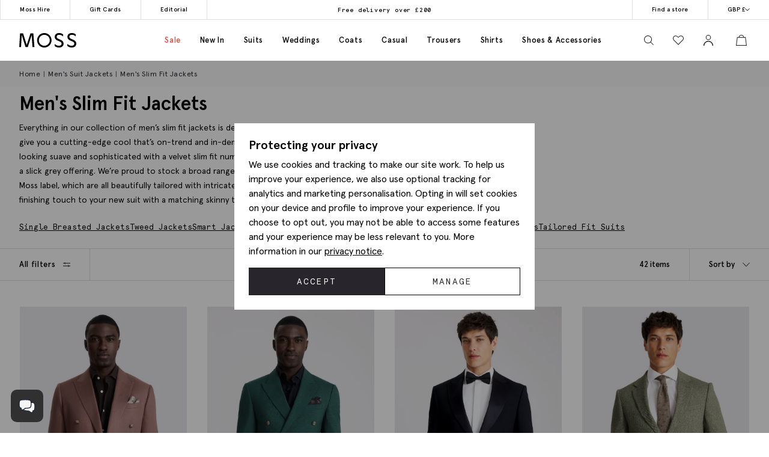

--- FILE ---
content_type: text/html; charset=utf-8
request_url: https://www.moss.co.uk/jackets/slim-fit-jackets
body_size: 59483
content:


<!DOCTYPE html>
<html class="no-js moss-uk" lang="en-gb" data-title="Men&#x27;s Slim Fit Jackets | Buy Online at Moss" data-pageType="category">
<head>
    <script>
        function performanceSupported() {
            try {
                return 'performance' in window && 'mark' in performance;
            } catch (e) {
                console.log('Performance metrics not available ');
            }
            return false;
        }

        if (performanceSupported()) {
            /* for internal performance measurements */
            performance.mark("html start");
        }
        document.documentElement.classList.remove('no-js');
    </script>

    <script>!function(){var e={31813:function(e){var t;t=()=>(()=>{var e={500:function(e){e.exports=(()=>{"use strict";var e={d:(t,o)=>{for(var n in o)e.o(o,n)&&!e.o(t,n)&&Object.defineProperty(t,n,{enumerable:!0,get:o[n]})},o:(e,t)=>Object.prototype.hasOwnProperty.call(e,t),r:e=>{"undefined"!=typeof Symbol&&Symbol.toStringTag&&Object.defineProperty(e,Symbol.toStringTag,{value:"Module"}),Object.defineProperty(e,"__esModule",{value:!0})}},t={};e.r(t),e.d(t,{default:()=>o,setPanelLoaded:()=>r,setPanelLoading:()=>n});const o=function(e,t){var o=setTimeout((function(){n(e)}),300);return t.finally((function(){clearTimeout(o),r(e)}))};var n=function(e){e.classList.add("is-loading")},r=function(e){e.classList.remove("is-loading")};return t})()},379:(e,t,o)=>{"use strict";o.r(t)},974:(e,t,o)=>{"use strict";o.r(t)},625:(e,t,o)=>{"use strict";o.r(t)},295:(e,t,o)=>{"use strict";o.r(t)},971:(e,t,o)=>{"use strict";o.r(t)},196:e=>{!function(){"use strict";e.exports={polyfill:function(){var e=window,t=document;if(!("scrollBehavior"in t.documentElement.style)||!0===e.__forceSmoothScrollPolyfill__){var o,n=e.HTMLElement||e.Element,r=468,i={scroll:e.scroll||e.scrollTo,scrollBy:e.scrollBy,elementScroll:n.prototype.scroll||l,scrollIntoView:n.prototype.scrollIntoView},s=e.performance&&e.performance.now?e.performance.now.bind(e.performance):Date.now,a=(o=e.navigator.userAgent,new RegExp(["MSIE ","Trident/","Edge/"].join("|")).test(o)?1:0);e.scroll=e.scrollTo=function(){void 0!==arguments[0]&&(!0!==c(arguments[0])?v.call(e,t.body,void 0!==arguments[0].left?~~arguments[0].left:e.scrollX||e.pageXOffset,void 0!==arguments[0].top?~~arguments[0].top:e.scrollY||e.pageYOffset):i.scroll.call(e,void 0!==arguments[0].left?arguments[0].left:"object"!=typeof arguments[0]?arguments[0]:e.scrollX||e.pageXOffset,void 0!==arguments[0].top?arguments[0].top:void 0!==arguments[1]?arguments[1]:e.scrollY||e.pageYOffset))},e.scrollBy=function(){void 0!==arguments[0]&&(c(arguments[0])?i.scrollBy.call(e,void 0!==arguments[0].left?arguments[0].left:"object"!=typeof arguments[0]?arguments[0]:0,void 0!==arguments[0].top?arguments[0].top:void 0!==arguments[1]?arguments[1]:0):v.call(e,t.body,~~arguments[0].left+(e.scrollX||e.pageXOffset),~~arguments[0].top+(e.scrollY||e.pageYOffset)))},n.prototype.scroll=n.prototype.scrollTo=function(){if(void 0!==arguments[0])if(!0!==c(arguments[0])){var e=arguments[0].left,t=arguments[0].top;v.call(this,this,void 0===e?this.scrollLeft:~~e,void 0===t?this.scrollTop:~~t)}else{if("number"==typeof arguments[0]&&void 0===arguments[1])throw new SyntaxError("Value could not be converted");i.elementScroll.call(this,void 0!==arguments[0].left?~~arguments[0].left:"object"!=typeof arguments[0]?~~arguments[0]:this.scrollLeft,void 0!==arguments[0].top?~~arguments[0].top:void 0!==arguments[1]?~~arguments[1]:this.scrollTop)}},n.prototype.scrollBy=function(){void 0!==arguments[0]&&(!0!==c(arguments[0])?this.scroll({left:~~arguments[0].left+this.scrollLeft,top:~~arguments[0].top+this.scrollTop,behavior:arguments[0].behavior}):i.elementScroll.call(this,void 0!==arguments[0].left?~~arguments[0].left+this.scrollLeft:~~arguments[0]+this.scrollLeft,void 0!==arguments[0].top?~~arguments[0].top+this.scrollTop:~~arguments[1]+this.scrollTop))},n.prototype.scrollIntoView=function(){if(!0!==c(arguments[0])){var o=function(e){for(;e!==t.body&&!1===f(e);)e=e.parentNode||e.host;return e}(this),n=o.getBoundingClientRect(),r=this.getBoundingClientRect();o!==t.body?(v.call(this,o,o.scrollLeft+r.left-n.left,o.scrollTop+r.top-n.top),"fixed"!==e.getComputedStyle(o).position&&e.scrollBy({left:n.left,top:n.top,behavior:"smooth"})):e.scrollBy({left:r.left,top:r.top,behavior:"smooth"})}else i.scrollIntoView.call(this,void 0===arguments[0]||arguments[0])}}function l(e,t){this.scrollLeft=e,this.scrollTop=t}function c(e){if(null===e||"object"!=typeof e||void 0===e.behavior||"auto"===e.behavior||"instant"===e.behavior)return!0;if("object"==typeof e&&"smooth"===e.behavior)return!1;throw new TypeError("behavior member of ScrollOptions "+e.behavior+" is not a valid value for enumeration ScrollBehavior.")}function d(e,t){return"Y"===t?e.clientHeight+a<e.scrollHeight:"X"===t?e.clientWidth+a<e.scrollWidth:void 0}function u(t,o){var n=e.getComputedStyle(t,null)["overflow"+o];return"auto"===n||"scroll"===n}function f(e){var t=d(e,"Y")&&u(e,"Y"),o=d(e,"X")&&u(e,"X");return t||o}function p(t){var o,n,i,a,l=(s()-t.startTime)/r;a=l=l>1?1:l,o=.5*(1-Math.cos(Math.PI*a)),n=t.startX+(t.x-t.startX)*o,i=t.startY+(t.y-t.startY)*o,t.method.call(t.scrollable,n,i),n===t.x&&i===t.y||e.requestAnimationFrame(p.bind(e,t))}function v(o,n,r){var a,c,d,u,f=s();o===t.body?(a=e,c=e.scrollX||e.pageXOffset,d=e.scrollY||e.pageYOffset,u=i.scroll):(a=o,c=o.scrollLeft,d=o.scrollTop,u=l),p({scrollable:a,method:u,startTime:f,startX:c,startY:d,x:n,y:r})}}}}()},651:(e,t,o)=>{"use strict";Object.defineProperty(t,"__esModule",{value:!0}),t.addDelegateEventListener=void 0;const n=o(463);t.addDelegateEventListener=function(e,t,o,r,i){e.addEventListener(t,(e=>{let t=e.target.matches(o)&&e.target;t||(t=(0,n.getClosest)(e.target,o)),t&&r({originalEvent:e,delegateTarget:t})}),i)}},437:(e,t,o)=>{"use strict";Object.defineProperty(t,"__esModule",{value:!0}),t.ajaxFormSubmit=void 0;const n=o(771);t.ajaxFormSubmit=(e,t,o,r)=>{const i=e.getAttribute("action");let s;s="json"==t?JSON.stringify((0,n.formToJson)(e)):new FormData(e),fetch(i,{method:"POST",body:s}).then((e=>e.json())).then((e=>{o(e)})).catch((e=>{r(e)}))}},59:(e,t)=>{"use strict";Object.defineProperty(t,"__esModule",{value:!0}),t.fireEventWithData=t.addEventListenerWithPromiseForData=void 0,t.addEventListenerWithPromiseForData=(e="click")=>new Promise((t=>{document.addEventListener(e,(e=>{t(e)}))})),t.fireEventWithData=(e,t="click",o=document)=>new Promise((n=>{const r=new CustomEvent(t,{detail:{data:e}});o.dispatchEvent(r),n(r)}))},975:(e,t)=>{"use strict";Object.defineProperty(t,"__esModule",{value:!0}),t.asyncAddExternalStylesheet=t.asyncAddExternalScript=void 0,t.asyncAddExternalScript=function(e,t={}){return new Promise(((o,n)=>{const r=document.querySelectorAll(`script[src="${e}"]`);if(null!=r&&r.length>0)return void o();let i=document.createElement("script");i.setAttribute("type","text/javascript"),i.setAttribute("src",e);for(let e in t)i.setAttribute(e,t[e]);i.addEventListener("load",(()=>o(i)),!1),i.addEventListener("error",(()=>n(i)),!1),document.body.appendChild(i)}))},t.asyncAddExternalStylesheet=function(e,t={}){return new Promise(((o,n)=>{let r=document.createElement("link");r.setAttribute("rel","stylesheet"),r.setAttribute("type","text/css"),r.setAttribute("href",e);for(let e in t)r.setAttribute(e,t[e]);r.addEventListener("load",(()=>o(r)),!1),r.addEventListener("error",(()=>n(r)),!1),document.body.appendChild(r)}))}},247:function(e,t){"use strict";var o=this&&this.__awaiter||function(e,t,o,n){return new(o||(o=Promise))((function(r,i){function s(e){try{l(n.next(e))}catch(e){i(e)}}function a(e){try{l(n.throw(e))}catch(e){i(e)}}function l(e){var t;e.done?r(e.value):(t=e.value,t instanceof o?t:new o((function(e){e(t)}))).then(s,a)}l((n=n.apply(e,t||[])).next())}))};Object.defineProperty(t,"__esModule",{value:!0}),t.cachedFetch=t.cacheBuster=void 0;const n={seconds:300,request:{credentials:"include"},cacheBuster:!1};t.cacheBuster=()=>(new Date).getTime(),t.cachedFetch=(e,t)=>o(void 0,void 0,void 0,(function*(){t=Object.assign({},n,t);let r=e,i=sessionStorage.getItem(r),s=sessionStorage.getItem(r)+":ts";if(null!==i&&null!==s){let e=(Date.now()-s)/1e3;if(t.seconds&&e<t.seconds&&!t.cacheBuster){let e=new Response(new Blob([i]));return Promise.resolve(e)}sessionStorage.removeItem(r),sessionStorage.removeItem(r+":ts")}return fetch(e,t.request).then((e=>o(void 0,void 0,void 0,(function*(){if(200===e.status){let t=e.headers.get("Content-Type");t&&(t.match(/application\/json/i)||t.match(/text\//i))&&(yield e.clone().text().then((e=>{sessionStorage.setItem(r,e),sessionStorage.setItem(r+":ts",Date.now().toString())})))}return e}))))}))},919:(e,t)=>{"use strict";Object.defineProperty(t,"__esModule",{value:!0}),t.toggleClass=t.removeClass=t.addClass=void 0,t.addClass=function(e,t){e.classList.add(...t)},t.removeClass=function(e,t){e.classList.remove(...t)},t.toggleClass=function(e,t,o){e.classList.toggle(t,o)}},283:(e,t)=>{"use strict";function o(e,t,o){var n="";if(o){if("number"!=typeof o)throw"Days is not a number";var r=new Date;r.setTime(r.getTime()+24*o*60*60*1e3),n="; expires="+r.toGMTString()}document.cookie=e+"="+t+n+"; path=/"}Object.defineProperty(t,"__esModule",{value:!0}),t.deleteCookie=t.getCookie=t.setCookie=void 0,t.setCookie=o,t.getCookie=function(e){for(var t=e+"=",o=document.cookie.split(";"),n=0;n<o.length;n++){for(var r=o[n];" "===r.charAt(0);)r=r.substring(1,r.length);if(0===r.indexOf(t))return r.substring(t.length,r.length)}return null},t.deleteCookie=function(e){o(e,"",-1)}},407:function(e,t,o){"use strict";var n=this&&this.__awaiter||function(e,t,o,n){return new(o||(o=Promise))((function(r,i){function s(e){try{l(n.next(e))}catch(e){i(e)}}function a(e){try{l(n.throw(e))}catch(e){i(e)}}function l(e){var t;e.done?r(e.value):(t=e.value,t instanceof o?t:new o((function(e){e(t)}))).then(s,a)}l((n=n.apply(e,t||[])).next())}))};Object.defineProperty(t,"__esModule",{value:!0}),t.CTH=t.containsActiveClass=t.containsVisibleClass=t.toggle=t.visuallyDeactivate=t.deactivate=t.activate=void 0;const r=o(919),i=o(699),s=["is-active"],a=["is-visible"],l=()=>new Promise((e=>requestAnimationFrame((t=>e(t)))));t.activate=e=>n(void 0,void 0,void 0,(function*(){return e?((0,r.addClass)(e,a),(0,i.dispatchCustomEventWrapper)(e,"element.visible.activation",{element:e}),yield l(),yield l(),new Promise((t=>{const o=n=>{e.removeEventListener("transitionend",o),t(e)};e.addEventListener("transitionend",o),(0,r.addClass)(e,s)}))):Promise.resolve(e)})),t.deactivate=e=>n(void 0,void 0,void 0,(function*(){return e&&((0,t.containsVisibleClass)(e)||(0,t.containsActiveClass)(e))?!(0,t.containsVisibleClass)(e)&&(0,t.containsActiveClass)(e)?((0,r.removeClass)(e,s),Promise.resolve(e)):new Promise((t=>{const o=()=>{(0,r.removeClass)(e,a),e.removeEventListener("transitionend",o),t(e)};e.addEventListener("transitionend",o),(0,r.removeClass)(e,s)})):Promise.resolve(e)})),t.visuallyDeactivate=e=>{if(e)return new Promise((t=>{const o=()=>{e.removeEventListener("transitionend",o),t(e)};e.addEventListener("transitionend",o),(0,r.removeClass)(e,s)}))},t.toggle=(e,o=!1)=>e&&(0,t.containsActiveClass)(e)&&!1===o?(0,t.deactivate)(e):(0,t.activate)(e),t.containsVisibleClass=e=>e.classList.contains(a[0]),t.containsActiveClass=e=>e.classList.contains(s[0]),t.CTH={activate:t.activate,deactivate:t.deactivate,visuallyDeactivate:t.visuallyDeactivate,toggle:t.toggle,containsVisibleClass:t.containsVisibleClass,containsActiveClass:t.containsActiveClass}},663:(e,t)=>{"use strict";Object.defineProperty(t,"__esModule",{value:!0}),t.debounce=void 0,t.debounce=function(e,t=250){let o;return function(...n){clearTimeout(o),o=setTimeout((()=>{clearTimeout(o),e(...n)}),t)}}},523:(e,t)=>{"use strict";Object.defineProperty(t,"__esModule",{value:!0}),t.eImageSwap=void 0,t.eImageSwap=function(e=document){const t=e.querySelectorAll("img[data-eimageswap]");t.forEach(((e,o)=>{const n=t[o];n.addEventListener("mouseenter",(()=>{let t;if(!e.dataset.eimageswaporiginal){const t=e.dataset.src||e.getAttribute("src");e.dataset.eimageswaporiginal=t}t=e.dataset.eimageswap,e.setAttribute("src",t)})),n.addEventListener("mouseleave",(()=>{let t;t=e.dataset.eimageswaporiginal,e.setAttribute("src",t)}))}))}},699:(e,t)=>{"use strict";Object.defineProperty(t,"__esModule",{value:!0}),t.dispatchCustomEventWrapper=void 0,t.dispatchCustomEventWrapper=function(e,t,o={},n={bubbles:!0,cancelable:!0,composed:!1}){const r=Object.assign({detail:o},n),i=new CustomEvent(t,r);return e.dispatchEvent(i)}},435:function(e,t){"use strict";var o=this&&this.__awaiter||function(e,t,o,n){return new(o||(o=Promise))((function(r,i){function s(e){try{l(n.next(e))}catch(e){i(e)}}function a(e){try{l(n.throw(e))}catch(e){i(e)}}function l(e){var t;e.done?r(e.value):(t=e.value,t instanceof o?t:new o((function(e){e(t)}))).then(s,a)}l((n=n.apply(e,t||[])).next())}))};Object.defineProperty(t,"__esModule",{value:!0}),t.fetchPoll=t.fetchJSON=t.fetchText=t.credentials=t.headers=t.status=void 0;class n extends Error{constructor(e,t){super(`${e}: ${t.url} - ${t.status} ${t.statusText}`),this.name="FetchError",this.response=t}}t.status=e=>{if(!e.ok)throw new n("Request failed",e);return e},t.headers=(e={})=>{const t=e.headers||{};return t["X-Requested-With"]="XMLHttpRequest",Object.assign(Object.assign({},e),{headers:t})},t.credentials=(e={})=>(e.credentials&&null!==e.credentials||(e.credentials="same-origin"),e);const r=e=>(0,t.headers)((0,t.credentials)(Object.assign({},e)));t.fetchText=(e,...t)=>o(void 0,[e,...t],void 0,(function*(e,t={}){const o=r(t);o.credentials="include";const n=yield fetch(e,o);return yield n.text()})),t.fetchJSON=(e,...n)=>o(void 0,[e,...n],void 0,(function*(e,o={}){try{const n=r(o);n.headers.Accept="application/json",n.headers["Content-Type"]="application/json",n.credentials="include";const i=yield fetch(e,n),s=(0,t.status)(i);return yield s.json()}catch(e){throw console.error(e.message),e}})),t.fetchPoll=function(e){return o(this,arguments,void 0,(function*(e,t={}){const n=r=>o(this,void 0,void 0,(function*(){const o=yield fetch(e,t);switch(o.status){case 200:return o;case 202:return yield new Promise((e=>setTimeout(e,1.5*r))),n(1.5*r);default:const e=new Error(o.statusText);throw e.response=o,e}}));return t.credentials="include",n(1e3)}))}},771:(e,t)=>{"use strict";Object.defineProperty(t,"__esModule",{value:!0}),t.formToJson=void 0,t.formToJson=e=>{try{if("FORM"!==e.nodeName)throw new Error("The element is not a form");const t=e.querySelectorAll("input, select, textarea"),o={};for(const e of t){const[t,n]=[e.name,e.value];if(e instanceof HTMLSelectElement&&e.options&&e.multiple)for(const n of e.options)n.selected&&(o[t]||(o[t]=[]),o[t].push(n.value));else e instanceof HTMLInputElement?"radio"===e.type||"checkbox"===e.type?e.checked&&(o[t]=n):""!==n&&(o[t]=n):o[t]=n}return o}catch(e){return console.log("Error ",e),{}}}},777:(e,t)=>{"use strict";Object.defineProperty(t,"__esModule",{value:!0}),t.togglePasswordVisibility=void 0,t.togglePasswordVisibility=function(){document.querySelectorAll(".js-toggle-password").forEach((e=>{e.addEventListener("click",(()=>{var t;let o=null===(t=e.parentElement)||void 0===t?void 0:t.querySelector(".js-toggle-password-field");"show"===e.dataset.toggle?(e.setAttribute("data-toggle","hide"),e.innerHTML="hide",null==o||o.setAttribute("type","text")):(e.setAttribute("data-toggle","show"),e.innerHTML="show",null==o||o.setAttribute("type","password"))}))}))}},463:(e,t)=>{"use strict";Object.defineProperty(t,"__esModule",{value:!0}),t.getClosest=void 0,t.getClosest=function(e,t){for(;e&&e!==document.documentElement;e=e.parentNode)if(e.matches(t))return e;return null}},323:(e,t)=>{"use strict";Object.defineProperty(t,"__esModule",{value:!0}),t.getAntiForgeryToken=void 0,t.getAntiForgeryToken=()=>{const e=document.querySelector('[name="__RequestVerificationToken"]');return e?e.value:""}},835:(e,t)=>{"use strict";Object.defineProperty(t,"__esModule",{value:!0}),t.imageSwap=t.DEFAULTSETTINGS=void 0,t.DEFAULTSETTINGS={PRIMARY_CONTAINER:".js-primary-image",THUMBNAIL_CONTAINER:".product-images__entity:not(.product-images__video)"},t.imageSwap=function(e=document,o){const n=Object.assign(Object.assign({},t.DEFAULTSETTINGS),o),r=n.THUMBNAIL_CONTAINER;e.querySelectorAll(r).forEach((t=>t.addEventListener("click",(t=>{!function(e,t,o){const n=t.target,r=e.querySelector(o.PRIMARY_CONTAINER),i=null==r?void 0:r.querySelector("img");r&&i&&function(e,t,o){let n=t.getAttribute(e),r=o.getAttribute(e);o.setAttribute(e,n),t.setAttribute(e,r)}("src",n,i)}(e,t,n)}))))}},156:function(e,t,o){"use strict";var n=this&&this.__createBinding||(Object.create?function(e,t,o,n){void 0===n&&(n=o);var r=Object.getOwnPropertyDescriptor(t,o);r&&!("get"in r?!t.__esModule:r.writable||r.configurable)||(r={enumerable:!0,get:function(){return t[o]}}),Object.defineProperty(e,n,r)}:function(e,t,o,n){void 0===n&&(n=o),e[n]=t[o]}),r=this&&this.__exportStar||function(e,t){for(var o in e)"default"===o||Object.prototype.hasOwnProperty.call(t,o)||n(t,e,o)};Object.defineProperty(t,"__esModule",{value:!0}),r(o(167),t),r(o(283),t),r(o(331),t),r(o(59),t),r(o(463),t),r(o(523),t),r(o(771),t),r(o(651),t),r(o(435),t),r(o(901),t),r(o(919),t),r(o(663),t),r(o(619),t),r(o(777),t),r(o(739),t),r(o(899),t),r(o(699),t),r(o(407),t),r(o(904),t),r(o(323),t),r(o(891),t),r(o(975),t),r(o(437),t),r(o(69),t),r(o(411),t),r(o(247),t),r(o(835),t),r(o(365),t),r(o(769),t),r(o(411),t),r(o(852),t)},739:(e,t)=>{"use strict";Object.defineProperty(t,"__esModule",{value:!0}),t.insertAfter=t.insertBefore=void 0,t.insertBefore=(e,t)=>{var o;null===(o=e.parentNode)||void 0===o||o.insertBefore(t,e)},t.insertAfter=(e,t)=>{e.after(t)}},167:(e,t)=>{"use strict";function o(){return window.innerWidth<768}function n(){return window.innerWidth<992}function r(){return!!navigator.userAgent.match(/Android/i)}function i(){return!!navigator.userAgent.match(/BlackBerry/i)}function s(){return!!navigator.userAgent.match(/iPhone|iPad|iPod/i)}function a(){return!!navigator.userAgent.match(/IEMobile/i)}function l(){return!!navigator.userAgent.match(/Opera Mini/i)}Object.defineProperty(t,"__esModule",{value:!0}),t.isAny=t.isTouch=t.isFirefox=t.isOpera=t.isIemobile=t.isIos=t.isBlackberry=t.isAndroid=t.isOnlyTablet=t.isTablet=t.isMobile=void 0,t.isMobile=o,t.isTablet=n,t.isOnlyTablet=function(){return window.innerWidth>=768&&window.innerWidth<992},t.isAndroid=r,t.isBlackberry=i,t.isIos=s,t.isIemobile=a,t.isOpera=l,t.isFirefox=function(){return!!navigator.userAgent.match(/Firefox/i)},t.isTouch=function(){return navigator.maxTouchPoints>0||navigator.msMaxTouchPoints>0},t.isAny=function(){return o()||r()||i()||s()||a()||l()||n()}},891:function(e,t,o){"use strict";var n=this&&this.__awaiter||function(e,t,o,n){return new(o||(o=Promise))((function(r,i){function s(e){try{l(n.next(e))}catch(e){i(e)}}function a(e){try{l(n.throw(e))}catch(e){i(e)}}function l(e){var t;e.done?r(e.value):(t=e.value,t instanceof o?t:new o((function(e){e(t)}))).then(s,a)}l((n=n.apply(e,t||[])).next())}))},r=this&&this.__importDefault||function(e){return e&&e.__esModule?e:{default:e}};Object.defineProperty(t,"__esModule",{value:!0}),t.openDialog=t.addOpenListeners=void 0;const i=o(651),s=o(407),a=o(435),l=r(o(500)),c=o(899);o(379);const d={top:"rcm-dialog__top",right:"rcm-dialog__right",bottom:"rcm-dialog__bottom",left:"rcm-dialog__left"};t.addOpenListeners=()=>{(0,i.addDelegateEventListener)(document.body,"click",".js-open-dialog",(e=>{e.originalEvent.preventDefault(),(0,t.openDialog)(e.delegateTarget)}))},t.openDialog=e=>{var t;const o=null===(t=e.dataset.dialogTarget)||void 0===t?void 0:t.split("#").join("");o&&""!==o&&document.querySelector(o);const r=w(e);"true"!==e.dataset.dialogLeaveOpen&&_();let i=o||r;if(!i)throw new Error("Cant find dialog target and no href or id");return new Promise((t=>n(void 0,void 0,void 0,(function*(){let o=v(i);if(o||(o=yield b(i),o.dataset.firstLoad="true"),yield u(e,o),g(),p(o),L(o),null===r)return o.scrollTop=0,void t(o);const n="true"===e.dataset.dialogShouldRefresh,s=o.dataset.firstLoad&&"false"!==o.dataset.firstLoad,c=y(o);if(n||s){c.innerHTML="",o.dataset.firstLoad="false";const e=(0,a.fetchText)(r),n=m(o),i=yield(0,l.default)(n,e);c.innerHTML=i,yield S(o),o.scrollTop=0,t(o)}o.scrollTop=0,t(o)}))))};const u=(e,t)=>n(void 0,void 0,void 0,(function*(){const o=e.getAttributeNames().filter((e=>e.startsWith("data-dialog-"))),n=f(e);o.forEach((o=>{if(!o.startsWith("data-dialog-"))return;const r=o.replace("data-dialog-","");switch(r){case"class":t.classList.add(...e.getAttribute(o).split(" "));break;case"style":t.setAttribute(o,`${t.getAttribute(o)||""} ${e.getAttribute(o)}`);break;case"id":case"target":case"leave-open":case"should-refresh":break;case"open-option":if(!d[n])return;t.classList.add(d[n]);break;default:t.setAttribute(r,e.getAttribute(o))}}))})),f=e=>{const t=e.dataset.dialogOpenOption;return t?t.split(" ")[0]:null},p=e=>(e.showModal(),(0,s.activate)(e)),v=e=>{const t=document.querySelector(`dialog[id="${e}"]`);if(t&&"DIALOG"===t.tagName)return t},m=e=>e.querySelector(".panel-updater"),g=()=>{document.body.classList.add("overflow-hidden")},h=()=>{document.querySelectorAll("dialog[open]").length>0||document.body.classList.remove("overflow-hidden")},y=e=>e.querySelector(".rcm-dialog__body"),b=e=>n(void 0,void 0,void 0,(function*(){const t=document.createElement("dialog"),o=document.createElement("div"),n=document.createElement("div");return t.appendChild(o),o.appendChild(n),o.classList.add("panel-updater"),n.classList.add("rcm-dialog__body"),t.id=e,t.classList.add("rcm-dialog"),t.dataset.firstLoad="true",document.body.appendChild(t),new Promise((e=>{requestAnimationFrame((()=>{e(t)}))}))})),w=e=>{let t=e.getAttribute("data-href")||e.getAttribute("href");return t?(t+=(null==t?void 0:t.includes("?"))?"&":"?",t+="nolayout=true",t):null},S=e=>n(void 0,void 0,void 0,(function*(){var t;const o=e.querySelectorAll("script"),n=document.createDocumentFragment(),r=[...o].map((e=>e.getAttribute("src")?new Promise((t=>{const o=document.createElement("script");Array.from(e.attributes).forEach((e=>{o.setAttribute(e.name,e.value)})),o.appendChild(document.createTextNode(e.innerHTML)),o.addEventListener("load",t),n.appendChild(o)})):Promise.resolve()));document.body.appendChild(n);const i=null===(t=e.querySelector(".pageJS"))||void 0===t?void 0:t.getAttribute("module");i&&(yield Promise.all(r),(0,c.awaitLoad)(i).then((function(){window[i].init.bind(window)()})))})),_=()=>n(void 0,void 0,void 0,(function*(){document.querySelectorAll("dialog[open]").forEach((e=>{e.close()}))})),L=e=>{e.addEventListener("close",(t=>n(void 0,void 0,void 0,(function*(){t.preventDefault(),yield(0,s.deactivate)(e),e.close(),h()})))),(0,i.addDelegateEventListener)(e,"click",".js-close-dialog",(t=>n(void 0,void 0,void 0,(function*(){yield(0,s.deactivate)(e),e.close(),h()})))),e.addEventListener("click",(t=>n(void 0,void 0,void 0,(function*(){var o;(null===(o=t.target)||void 0===o?void 0:o.closest("form"))||function(e,t){const o=e.getBoundingClientRect();return(0!==t.clientX||0!==t.clientY)&&(t.clientX<o.left||t.clientX>o.right||t.clientY<o.top||t.clientY>o.bottom)}(e,t)&&(yield(0,s.deactivate)(e),e.close(),h())}))))}},365:(e,t,o)=>{"use strict";Object.defineProperty(t,"__esModule",{value:!0}),t.addCloseModalEventListener=t.setElmContent=t.setModalSize=t.getModalBody=t.getModalHeader=t.getModalDialog=t.getGlobalModal=t.openDynamicModal=void 0,o(974),t.openDynamicModal=(e,t="",o="large",f="centered")=>{if(!e)return;const p=d(e),v=n(document),m=r(v),g=i(v),h=s(v);c(g,t),c(h,p),l(m,o),a(m,f);const y=document.querySelector("#global_modal");y.setAttribute("aria-modal","true"),y.style.display="block",y.classList.add("show"),u(y,g,h)};const n=(e=document)=>e.querySelector("#global_modal");t.getGlobalModal=n;const r=e=>e.querySelector(".modal-dialog");t.getModalDialog=r;const i=e=>e.querySelector(".modal-title");t.getModalHeader=i;const s=e=>e.querySelector(".modal-body");t.getModalBody=s;const a=(e,t)=>e.classList.add(`modal-dialog--${t}`),l=(e,t="large")=>e.classList.add(`modal-dialog--${t}`);t.setModalSize=l;const c=(e,t)=>e.innerHTML=t.toString();t.setElmContent=c;const d=e=>c(document.createElement("div"),e),u=(e,t,o)=>{e.addEventListener("click",(n=>{const r=n.target;(r.classList.contains("modal")||r.classList.contains("modal-close"))&&(e.setAttribute("aria-modal","false"),e.classList.remove("show"),e.style.display="none",c(o,""),c(t,""))}))};t.addCloseModalEventListener=u},899:(e,t)=>{"use strict";Object.defineProperty(t,"__esModule",{value:!0}),t.awaitLoad=t.isLoaded=void 0;var o={version:"1.0.0",scriptElement:".pageJS",scriptTimeout:1e4};const n=(e,o,n)=>{var r=e+" loaded",i=e+" not loaded";return(0,t.isLoaded)(e)?o(r):n(i)};t.isLoaded=e=>e in window&&"function"==typeof window[e].init,t.awaitLoad=(e,r=o.scriptElement)=>{var i;return new Promise((function(s,a){const l=()=>(window.removeEventListener("load",l),clearTimeout(i),n(e,s,a));if((0,t.isLoaded)(e))n(e,s,a);else{i=setTimeout((function(){return window.removeEventListener("load",l),n(e,s,a)}),o.scriptTimeout);var c=document.querySelectorAll(r);c.length&&c[c.length-1].addEventListener("load",(function(){return window.removeEventListener("load",l),clearTimeout(i),n(e,s,a)})),window.addEventListener("load",l)}}))},t.default=o},769:function(e,t,o){"use strict";var n=this&&this.__awaiter||function(e,t,o,n){return new(o||(o=Promise))((function(r,i){function s(e){try{l(n.next(e))}catch(e){i(e)}}function a(e){try{l(n.throw(e))}catch(e){i(e)}}function l(e){var t;e.done?r(e.value):(t=e.value,t instanceof o?t:new o((function(e){e(t)}))).then(s,a)}l((n=n.apply(e,t||[])).next())}))},r=this&&this.__importDefault||function(e){return e&&e.__esModule?e:{default:e}};Object.defineProperty(t,"__esModule",{value:!0}),t.addPopPopListeners=t.handleAjaxPopover=void 0,o(625);const i=r(o(500)),s=o(156);t.addPopPopListeners=()=>{document.querySelectorAll("[popoverajax]").forEach((e=>{e.addEventListener("click",(t=>{t.preventDefault(),a(e)}))})),document.querySelectorAll("[popover]").forEach((e=>{e.addEventListener("beforetoggle",(e=>{})),e.addEventListener("toggle",(e=>{}))}))};const a=e=>n(void 0,void 0,void 0,(function*(){var t,o;const n="true"===e.getAttribute("popoverrefresh"),r=e.getAttribute("popovertarget"),a=e.getAttribute("popoverajax"),l=e.getAttribute("popoverdirection");let c=null!==(o=null===(t=e.getAttribute("popoverclasses"))||void 0===t?void 0:t.split(" "))&&void 0!==o?o:[];const d="manual"===e.getAttribute("popovertype")?"manual":"auto";if(!HTMLElement.prototype.hasOwnProperty("popover")||!HTMLElement.prototype.hasOwnProperty("showPopover"))return void console.error("Popovers are not supported in this browser");if(!r)return void console.error("No target specified for popover");if(!a)return void console.error("No URL specified for popover");if(!l)return void console.error("No direction specified for popover");let u=(e=>document.querySelector(`#${e}`))(r);if(!u){console.info("No target found for popover",r),console.info("Creating target element");const e=document.createElement("div");e.classList.add("popover-panel","panel-updater"),u=document.createElement("div"),u.setAttribute("id",r.replace("#","")),u.setAttribute("popoverdirection",l),u.setAttribute("popover",d),u.appendChild(e),document.body.appendChild(u),console.info("Target element created",u)}u.classList.add(...c);const f=u.hasAttribute("popoverpopulated");if(n||!f){const e=(e=>e.querySelector(".popover-panel"))(u);if(!e)return void console.error("No panel found for popover",u);const t=yield(0,i.default)(e,(0,s.fetchText)(a));e.innerHTML=t,u.setAttribute("popoverpopulated","true");const o=(0,s.checkForModuleToLoad)(e);if(o){const t=(0,s.getModuleToLoad)(e),n=(0,s.getSrcToLoad)(o);t&&n?(yield(0,s.appendScript)(n),(0,s.bindModuleToLoad)(t)):console.error("No module or source found for module",t,n)}}u.showPopover()}));t.handleAjaxPopover=a},901:(e,t,o)=>{"use strict";Object.defineProperty(t,"__esModule",{value:!0}),t.setupRippleEffect=void 0,o(692),t.setupRippleEffect=function(e,t){const o=":not(.no-js-ripple)";if(!e)return null;e.querySelectorAll(t.join(o+",")+o).forEach((e=>{const t=document.createElement("div");e.style.position="relative",t.classList.add("rippleJS"),e.appendChild(t)}))}},619:(e,t)=>{"use strict";Object.defineProperty(t,"__esModule",{value:!0}),t.removeAppendedScript=t.appendScript=void 0,t.appendScript=function(e){return new Promise(((t,o)=>{const n=document.createElement("script");document.body.appendChild(n),n.onload=t,n.onerror=o,n.async=!0,n.src=e,n.classList.add("js-appended-script")}))},t.removeAppendedScript=(e=".js-appended-script")=>{document.querySelectorAll(e).forEach((e=>{e.remove()}))}},852:(e,t,o)=>{"use strict";Object.defineProperty(t,"__esModule",{value:!0}),t.enableScroll=t.disableScroll=void 0;const n=o(167);o(295),t.disableScroll=()=>{document.body.classList.add("disable-scroll"),(0,n.isIos)()&&(document.body.style.top=`-${window.scrollY}px`,document.body.style.position="fixed",document.body.style.width="100%",document.ontouchmove=function(e){e.preventDefault()})},t.enableScroll=()=>{if(document.body.classList.remove("disable-scroll"),!(0,n.isIos)())return;const e=document.body.style.top;document.body.style.position="",document.body.style.top="",document.body.style.width="",window.scrollTo(0,-1*parseInt(e||"0")),document.ontouchmove=function(e){return!0}}},69:function(e,t,o){"use strict";var n=this&&this.__importDefault||function(e){return e&&e.__esModule?e:{default:e}};Object.defineProperty(t,"__esModule",{value:!0}),t.getScrollDirection=t.getElementOffset=t.scrollIntoView=void 0;const r=n(o(196)),i=Object.freeze({UP:1,DOWN:2});t.scrollIntoView=(e,o)=>{r.default.polyfill();const n=Object.assign({scrollUp:0,scrollDown:0},o),s=(0,t.getElementOffset)(e),a=(0,t.getScrollDirection)(s)===i.UP?n.scrollUp:n.scrollDown;window.scroll({top:s-a,left:0,behavior:"smooth"})},t.getElementOffset=e=>{const t=e.getBoundingClientRect(),o=window.scrollY;return Math.round(t.top+o)},t.getScrollDirection=e=>Math.round(window.scrollY)>e?i.UP:i.DOWN},904:function(e,t,o){"use strict";var n=this&&this.__createBinding||(Object.create?function(e,t,o,n){void 0===n&&(n=o);var r=Object.getOwnPropertyDescriptor(t,o);r&&!("get"in r?!t.__esModule:r.writable||r.configurable)||(r={enumerable:!0,get:function(){return t[o]}}),Object.defineProperty(e,n,r)}:function(e,t,o,n){void 0===n&&(n=o),e[n]=t[o]}),r=this&&this.__setModuleDefault||(Object.create?function(e,t){Object.defineProperty(e,"default",{enumerable:!0,value:t})}:function(e,t){e.default=t}),i=this&&this.__importStar||function(e){if(e&&e.__esModule)return e;var t={};if(null!=e)for(var o in e)"default"!==o&&Object.prototype.hasOwnProperty.call(e,o)&&n(t,e,o);return r(t,e),t},s=this&&this.__awaiter||function(e,t,o,n){return new(o||(o=Promise))((function(r,i){function s(e){try{l(n.next(e))}catch(e){i(e)}}function a(e){try{l(n.throw(e))}catch(e){i(e)}}function l(e){var t;e.done?r(e.value):(t=e.value,t instanceof o?t:new o((function(e){e(t)}))).then(s,a)}l((n=n.apply(e,t||[])).next())}))};Object.defineProperty(t,"__esModule",{value:!0}),t.createStateManager=t.DEFAULTS=void 0;const a=o(156),l=i(o(407));t.DEFAULTS={rootContext:document.body,elementDataSelector:"data-state",shouldTrackHistory:!0,onBeforeStateChange:(e,t)=>s(void 0,void 0,void 0,(function*(){return e})),onAfterStateChange:(e,t)=>s(void 0,void 0,void 0,(function*(){}))},t.createStateManager=e=>{let o=[];const n=Object.assign(Object.assign({},t.DEFAULTS),e),r=(...e)=>s(void 0,[...e],void 0,(function*(e=!1){var t;const o=null===(t=n.rootContext)||void 0===t?void 0:t.querySelectorAll(`[${n.elementDataSelector}]`);return e?(o.forEach((e=>e.classList.remove("is-active","is-visible"))),Promise.resolve()):Promise.all([...o].map((e=>l.deactivate(e))))})),i=(e,...t)=>s(void 0,[e,...t],void 0,(function*(e,t=!0){var a;const d=c(),p=yield n.onBeforeStateChange(e,d);if("string"==typeof p&&p!==e)return void i(p,t);if(e===d)return Promise.resolve(e);o.push(e),yield r(),t&&n.shouldTrackHistory&&u(e),f(e),o.length>1&&(e=o[o.length-1],o=[]);const v=null===(a=n.rootContext)||void 0===a?void 0:a.querySelector(`[${n.elementDataSelector}="${e}"]`);return v?l.activate(v).finally((()=>s(void 0,void 0,void 0,(function*(){n.onAfterStateChange&&(yield n.onAfterStateChange(e,d))})))):Promise.reject(`State ${e} not found`)})),c=()=>{var e;const t=null===(e=n.rootContext)||void 0===e?void 0:e.querySelector(`[${n.elementDataSelector}].is-active`);return t?t.getAttribute(n.elementDataSelector):null},d=(0,a.debounce)((e=>s(void 0,void 0,void 0,(function*(){var t;const o=null===(t=e.state)||void 0===t?void 0:t[n.elementDataSelector];o&&(yield i(o,!1))}))),300),u=e=>window.history.pushState({[n.elementDataSelector]:e},"",location.href),f=e=>{var t;const o=e||c();o&&(null===(t=n.rootContext)||void 0===t||t.setAttribute(n.elementDataSelector,o))};if(n.shouldTrackHistory){window.addEventListener("popstate",d);const e=c();e&&u(e)}if(n.onBeforeStateChange){const e=c();e&&n.onBeforeStateChange(e,null)}return f(),{disableAllStates:r,enableState:i,getState:c,destroy:()=>{var e;window.removeEventListener("popstate",d),null===(e=n.rootContext)||void 0===e||e.removeAttribute(n.elementDataSelector)}}}},411:(e,t,o)=>{"use strict";Object.defineProperty(t,"__esModule",{value:!0}),t.getAbsoluteHeight=t.serialize=t.getParams=t.findAncestor=t.unbindModuleToLoad=t.bindModuleToLoad=t.getSrcToLoad=t.getModuleToLoad=t.checkForModuleToLoad=t.waitForFrame=t.flattenObject=t.queryStringFromObject2=t.queryStringFromObject=t.findElementPosition=t.setStylesOnElement=t.setStateClass=t.convertObjectValuesToArray=t.convertObjectKeysToArray=void 0;const n=o(919);o(971),t.convertObjectKeysToArray=e=>Object.keys(e).map((t=>[t,e[t]])),t.convertObjectValuesToArray=e=>Object.entries(e).map((([e,t])=>[t,e])),t.setStateClass=(e,t,o)=>{(0,n.removeClass)(e,t),(0,n.addClass)(e,[o])},t.setStylesOnElement=(e,t)=>Object.assign(t.style,e),t.findElementPosition=e=>{const t=e.getBoundingClientRect(),o=window.scrollX,n=window.scrollY;return{top:t.top+n,left:t.left+o}},t.queryStringFromObject=e=>Object.keys(e).map((t=>`${t}=${e[t]}`)).join("&"),t.queryStringFromObject2=e=>[].concat(...Object.entries(e).map((([e,o])=>Array.isArray(o)?o.map((t=>`${e}=${encodeURIComponent(t)}`)):"object"==typeof o?(0,t.queryStringFromObject2)((0,t.flattenObject)({[e]:o})):((e,t)=>null!==t?`${e}=${encodeURIComponent(t)}`:"")(e,o)))).filter((e=>e)).join("&"),t.flattenObject=(e,o="")=>Object.keys(e).reduce(((n,r)=>{const i=o?`${o}.${r}`:r;return Array.isArray(e[r])?e[r].forEach(((e,o)=>{Object.assign(n,(0,t.flattenObject)(e,`${i}.${o}`))})):"object"==typeof e[r]&&null!==e[r]?Object.assign(n,(0,t.flattenObject)(e[r],i)):n[i]=e[r],n}),{}),t.waitForFrame=()=>new Promise((e=>requestAnimationFrame(e))),t.checkForModuleToLoad=e=>e.querySelector(".pageJS"),t.getModuleToLoad=e=>{var t;return(null===(t=e.querySelector(".pageJS"))||void 0===t?void 0:t.getAttribute("module"))||null},t.getSrcToLoad=e=>e.getAttribute("src"),t.bindModuleToLoad=e=>window[e].init.bind(window)(),t.unbindModuleToLoad=e=>window[e].exit.bind(window)(),t.findAncestor=(e,t)=>{for(;(e=e.parentElement)&&!e.classList.contains(t););return e},t.getParams=e=>e?(/^[?#]/.test(e)?e.slice(1):e).split("&").reduce(((e,t)=>{let[o,n]=t.split("=");return e[o]=n?decodeURIComponent(n.replace(/\+/g," ")):"",e}),{}):{},t.serialize=e=>"?"+Object.entries(e).map((([e,t])=>`${e}=${t}`)).join("&"),t.getAbsoluteHeight=e=>{const t="string"==typeof e?document.querySelector(e):e;if(!t)throw new Error("Element not found.");const o=window.getComputedStyle(t),n=parseFloat(o.marginTop)+parseFloat(o.marginBottom);return Math.ceil(t.offsetHeight+n)}},331:(e,t)=>{"use strict";Object.defineProperty(t,"__esModule",{value:!0}),t.vybeIntegration=void 0,t.vybeIntegration=()=>{window.VybeCmsScripts.forEach((e=>e()))}},692:(e,t,o)=>{"use strict";o.r(t);var n="data-event";function r(e,t){var o=function(e){var t=e.target,o=t.childNodes.length;if("button"!==t.localName||!o)return t.classList.contains("rippleJS")?t:null;for(var n=0;n<o;++n){var r=t.childNodes[n],i=r.classList;if(i&&i.contains("rippleJS"))return r}return null}(t);if(!o)return!1;var r=o.classList,i=o.getAttribute(n);if(i&&i!==e)return!1;o.setAttribute(n,e);var s,a=o.getBoundingClientRect(),l=t.offsetX;void 0!==l?s=t.offsetY:(l=t.clientX-a.left,s=t.clientY-a.top);var c,d=document.createElement("div"),u=2*(c=a.width===a.height?1.412*a.width:Math.sqrt(a.width*a.width+a.height*a.height))+"px";d.style.width=u,d.style.height=u,d.style.marginLeft=-c+l+"px",d.style.marginTop=-c+s+"px",d.className="ripple",o.appendChild(d),window.setTimeout((function(){d.classList.add("held")}),0);var f="mousedown"===e?"mouseup":"touchend",p=function(e){document.removeEventListener(f,p),d.classList.add("done"),window.setTimeout((function(){o.removeChild(d),o.children.length||(r.remove("active"),o.removeAttribute(n))}),650)};document.addEventListener(f,p)}!function(){function e(){if(!function(){var e=document.createElement("div");e.className="rippleJS",document.body.appendChild(e);var t="absolute"===window.getComputedStyle(e).position;return document.body.removeChild(e),t}()){var e=document.createElement("style");e.textContent='/*rippleJS*/.rippleJS,.rippleJS.fill::after{position:absolute;top:0;left:0;right:0;bottom:0}.rippleJS{display:block;overflow:hidden;border-radius:inherit;-webkit-mask-image:-webkit-radial-gradient(circle,#fff,#000)}.rippleJS.fill::after{content:""}.rippleJS.fill{border-radius:1000000px}.rippleJS .ripple{position:absolute;border-radius:100%;background:currentColor;opacity:.2;width:0;height:0;-webkit-transition:-webkit-transform .4s ease-out,opacity .4s ease-out;transition:transform .4s ease-out,opacity .4s ease-out;-webkit-transform:scale(0);transform:scale(0);pointer-events:none;-webkit-touch-callout:none;-webkit-user-select:none;-khtml-user-select:none;-moz-user-select:none;-ms-user-select:none;user-select:none}.rippleJS .ripple.held{opacity:.4;-webkit-transform:scale(1);transform:scale(1)}.rippleJS .ripple.done{opacity:0}',document.head.insertBefore(e,document.head.firstChild)}var t;(t=t||document).addEventListener("mousedown",(function(e){0===e.button&&r(e.type,e)}),{passive:!0}),t.addEventListener("touchstart",(function(e){for(var t=0;t<e.changedTouches.length;++t)r(e.type,e.changedTouches[t])}),{passive:!0})}"complete"===document.readyState?e():window.addEventListener("load",e)}()}},t={};function o(n){var r=t[n];if(void 0!==r)return r.exports;var i=t[n]={exports:{}};return e[n].call(i.exports,i,i.exports,o),i.exports}return o.r=e=>{"undefined"!=typeof Symbol&&Symbol.toStringTag&&Object.defineProperty(e,Symbol.toStringTag,{value:"Module"}),Object.defineProperty(e,"__esModule",{value:!0})},o(156)})(),e.exports=t()}},t={};function o(n){var r=t[n];if(void 0!==r)return r.exports;var i=t[n]={exports:{}};return e[n].call(i.exports,i,i.exports,o),i.exports}!function(){"use strict";var e=o(31813),t=function(){return t=Object.assign||function(e){for(var t,o=1,n=arguments.length;o<n;o++)for(var r in t=arguments[o])Object.prototype.hasOwnProperty.call(t,r)&&(e[r]=t[r]);return e},t.apply(this,arguments)};window.dataLayer=window.dataLayer||[];var n=function(e){window.exponea&&"function"==typeof window.exponea.start?e():setTimeout((function(){return n(e)}),100)},r=function(){var e=i();return e&&"granted"===e.personalization_storage&&n((function(){window.exponea.start()})),!!e},i=function(){return JSON.parse((0,e.getCookie)("consent_acceptance"))},s=function(o,n,r){void 0===r&&(r=!0),function(e,o,n){"string"==typeof o?window.dataLayer.push(arguments):window.dataLayer.push(t({event:e},o))}("consent",o,n),"update"===o&&r&&function(t){(0,e.setCookie)("consent_acceptance",JSON.stringify(t),365)}(n),"update"===o&&"granted"===n.analytics_storage&&(window.dataLayer=window.dataLayer||[],window.dataLayer.push({event:"consent_update",analytics_storage:n.analytics_storage||"denied",personalization_storage:n.personalization_storage||"denied"})),"update"===o&&"granted"===n.functionality_storage&&"granted"===n.security_storage&&(window.dataLayer=window.dataLayer||[],window.dataLayer.push({event:"strictly_necessary_consent"})),"update"===o&&"granted"===n.ad_personalization&&"granted"===n.ad_user_data&&"granted"===n.personalization_storage&&(window.dataLayer=window.dataLayer||[],window.dataLayer.push({event:"personalisation_consent"})),"update"===o&&"granted"===n.ad_storage&&"granted"===n.analytics_storage&&(window.dataLayer=window.dataLayer||[],window.dataLayer.push({event:"analytics_consent"}))};if(s("default",{ad_storage:"denied",analytics_storage:"denied",functionality_storage:"denied",personalization_storage:"denied",ad_personalization:"denied",ad_user_data:"denied",security_storage:"denied"}),r()){var a=i();s("update",a,!1)}}()}();</script>


    
    
    <!-- <GoogleTagManager> -->
    <script>
    (function(w, d, s, l, i) {
        w[l] = w[l] || [];
        w[l].push({
            'gtm.start':
                new Date().getTime(),
            event: 'gtm.js'
        });
        var f = d.getElementsByTagName(s)[0],
            j = d.createElement(s),
            dl = l != 'dataLayer' ? '&l=' + l : '';
        j.async = true;
        j.src =
            'https://www.googletagmanager.com/gtm.js?id=' + i + dl;
        f.parentNode.insertBefore(j, f);
    })(window, document, 'script', 'dataLayer', 'GTM-KKHTKTHL');
    </script>
    <!-- End Google Tag Manager -->


    <link rel="preconnect" href="//t.contentsquare.net">
    <script type="text/javascript" async src="//t.contentsquare.net/uxa/3b3ebbc1888ab.js"></script>
















    <!-- Start Voxwise (Bloomreach) Integration (Live Snippet) -->

    <style>
        .xnpe_async_hide {
            opacity: 0 !important
        }</style>
    <script>
        !function (e, n, t, i, r, o) { function s(e) { if ("number" != typeof e) return e; var n = new Date; return new Date(n.getTime() + 1e3 * e) } var a = 4e3, c = "xnpe_async_hide"; function p(e) { return e.reduce((function (e, n) { return e[n] = function () { e._.push([n.toString(), arguments]) }, e }), { _: [] }) } function m(e, n, t) { var i = t.createElement(n); i.src = e; var r = t.getElementsByTagName(n)[0]; return r.parentNode.insertBefore(i, r), i } function u(e) { return "[object Date]" === Object.prototype.toString.call(e) } o.target = o.target || "https://api.exponea.com", o.file_path = o.file_path || o.target + "/js/exponea.min.js", r[n] = p(["anonymize", "initialize", "identify", "getSegments", "update", "track", "trackLink", "trackEnhancedEcommerce", "getHtml", "showHtml", "showBanner", "showWebLayer", "ping", "getAbTest", "loadDependency", "getRecommendation", "reloadWebLayers", "_preInitialize", "_initializeConfig"]), r[n].notifications = p(["isAvailable", "isSubscribed", "subscribe", "unsubscribe"]), r[n].segments = p(["subscribe"]), r[n]["snippetVersion"] = "v2.7.0", function (e, n, t) { e[n]["_" + t] = {}, e[n]["_" + t].nowFn = Date.now, e[n]["_" + t].snippetStartTime = e[n]["_" + t].nowFn() }(r, n, "performance"), function (e, n, t, i, r, o) { e[r] = { sdk: e[i], sdkObjectName: i, skipExperiments: !!t.new_experiments, sign: t.token + "/" + (o.exec(n.cookie) || ["", "new"])[1], path: t.target } }(r, e, o, n, i, RegExp("__exponea_etc__" + "=([\\w-]+)")), function (e, n, t) { m(e.file_path, n, t) }(o, t, e), function (e, n, t, i, r, o, p) { if (e.new_experiments) { !0 === e.new_experiments && (e.new_experiments = {}); var l, f = e.new_experiments.hide_class || c, _ = e.new_experiments.timeout || a, g = encodeURIComponent(o.location.href.split("#")[0]); e.cookies && e.cookies.expires && ("number" == typeof e.cookies.expires || u(e.cookies.expires) ? l = s(e.cookies.expires) : e.cookies.expires.tracking && ("number" == typeof e.cookies.expires.tracking || u(e.cookies.expires.tracking)) && (l = s(e.cookies.expires.tracking))), l && l < new Date && (l = void 0); var d = e.target + "/webxp/" + n + "/" + o[t].sign + "/modifications.min.js?http-referer=" + g + "&timeout=" + _ + "ms" + (l ? "&cookie-expires=" + Math.floor(l.getTime() / 1e3) : ""); "sync" === e.new_experiments.mode && o.localStorage.getItem("__exponea__sync_modifications__") ? function (e, n, t, i, r) { t[r][n] = "<" + n + ' src="' + e + '"></' + n + ">", i.writeln(t[r][n]), i.writeln("<" + n + ">!" + r + ".init && document.writeln(" + r + "." + n + '.replace("/' + n + '/", "/' + n + '-async/").replace("><", " async><"))</' + n + ">") }(d, n, o, p, t) : function (e, n, t, i, r, o, s, a) { o.documentElement.classList.add(e); var c = m(t, i, o); function p() { r[a].init || m(t.replace("/" + i + "/", "/" + i + "-async/"), i, o) } function u() { o.documentElement.classList.remove(e) } c.onload = p, c.onerror = p, r.setTimeout(u, n), r[s]._revealPage = u }(f, _, d, n, o, p, r, t) } }(o, t, i, 0, n, r, e), function (e, n, t) { var i; e[n]._initializeConfig(t), (null === (i = t.experimental) || void 0 === i ? void 0 : i.non_personalized_weblayers) && e[n]._preInitialize(t), e[n].start = function (i) { i && Object.keys(i).forEach((function (e) { return t[e] = i[e] })), e[n].initialize(t) } }(r, n, o) }(document, "exponea", "script", "webxpClient", window, {
            target: "https://uk1-api.eng.bloomreach.com",
            token: "26dca828-bc6f-11ef-ae2e-ea1876b3e721",
            service_worker_path: "/sw.js",
            experimental: {
                non_personalized_weblayers: true
            },
            new_experiments: { mode: "sync" },
            track: {
                google_analytics: false,
            },
        });

        console.log('Voxwise Live Snippet Initiated');
    </script>

<!-- End Voxwise (Bloomreach) Integration (Live Snippet) -->

 

    
    



    <meta charset="utf-8" />
    <meta name="viewport" content="width=device-width, initial-scale=1.0, viewport-fit=cover" />

    <title>Men&#x27;s Slim Fit Jackets | Buy Online at Moss </title>
    <meta name="description" content="Our tailored men’s slim fit jackets come in various colours and are designed to flatter your physique and keep you at the cutting-edge of todays fashion." />
    <meta name="rendertime" content="25-01-2026 08-59-10" />

    
        
<link rel="preconnect" href="https://content.moss.co.uk/images">
    

    

<link rel="alternate" type="application/rss+xml" href="rss" />
<link rel="canonical" href="https://www.moss.co.uk/jackets/slim-fit-jackets" />


        <link rel="alternate" href="https://www.moss.co.uk/jackets/slim-fit-jackets" hreflang="en-gb"/>
        <link rel="alternate" href="https://www.mossbros.ie/jackets/slim-fit-jackets" hreflang="en-ie"/>
        <link rel="alternate" href="https://us.mossbros.com/jackets/slim-fit-jackets" hreflang="en-us"/>
        <link rel="alternate" href="https://international.mossbros.com/jackets/slim-fit-jackets" hreflang="x-default"/>



<!-- Web Application Manifest -->
<link rel="manifest" href="/content/misc/site.webmanifest">

<!-- Add to homescreen for Chrome on Android + Chrome for Android theme color -->
<meta name="theme-color" content="#000000">
<meta name="mobile-web-app-capable" content="yes">
<meta name="application-name" content="Moss">
<link rel="icon" type="image/png" sizes="32x32" href="/content/misc/favicon-32x32.png">
<link rel="icon" type="image/png" sizes="16x16" href="/content/misc/favicon-16x16.png">
<link rel="mask-icon" href="/content/misc/safari-pinned-tab.svg" color="#000000">
<link rel="shortcut icon" href="/content/misc/favicon.ico">

<!-- Add to homescreen for Safari on iOS -->
<meta name="apple-mobile-web-app-capable" content="yes">
<meta name="apple-mobile-web-app-status-bar-style" content="black-translucent">
<meta name="apple-mobile-web-app-title" content="Moss">
<link rel="apple-touch-icon" sizes="180x180" href="/content/misc/apple-touch-icon.png">
<link rel="apple-touch-startup-image" href="/content/misc/splash-screen-512x512.png">

<!-- Tile icon for Win8 (144x144 + tile color) -->
<meta name="msapplication-TileColor" content="#000000">




    
    <style>@charset "UTF-8";@media (max-width:969.98px){body{height:100%;width:100%}.slideout-menu{display:none!important}.slideout-menu--move{-webkit-transform:translate(-100%);transform:translate(-100%);z-index:5}}.gap-4{gap:1.5rem}@font-face{font-display:swap;font-family:Apercu;font-optical-sizing:auto;font-style:normal;font-weight:300 800;src:url(/content/build/fonts/ApercuMossBros-VF.woff2) format("woff2 supports variations"),url(/content/build/fonts/ApercuMossBros-VF.woff2) format("woff2-variations")}@font-face{font-display:swap;font-family:Apercu Mono;font-optical-sizing:auto;font-style:normal;font-weight:400 800;src:url(/content/build/fonts/ApercuMonoMossBros-VF.woff2) format("woff2 supports variations"),url(/content/build/fonts/ApercuMonoMossBros-VF.woff2) format("woff2-variations")}*,:after,:before{-webkit-box-sizing:border-box;box-sizing:border-box}html{-webkit-text-size-adjust:100%;font-family:sans-serif;line-height:1.15}header,nav,section{display:block}body{background-color:#fff;font-family:CenturyGothic,Helvetica,sans-serif;font-size:1rem;font-weight:400;line-height:1.5;margin:0;text-align:left}h1,h3,h4{margin-bottom:.5rem;margin-top:0}p{margin-bottom:1rem;margin-top:0}ol,ul{margin-bottom:1rem}ol,ul{margin-top:0}a{background-color:transparent;text-decoration:none}a{color:#000}img{border-style:none}img,svg{vertical-align:middle}svg{overflow:hidden}label{display:inline-block;margin-bottom:.5rem}button{border-radius:0}button,input{font-family:inherit;font-size:inherit;line-height:inherit;margin:0}button,input{overflow:visible}button{text-transform:none}[type=button],button{-webkit-appearance:button}[type=button]::-moz-focus-inner,button::-moz-focus-inner{border-style:none;padding:0}input[type=checkbox]{-webkit-box-sizing:border-box;box-sizing:border-box;padding:0}::-webkit-file-upload-button{-webkit-appearance:button;font:inherit}:root{--blue:#0053a1;--indigo:#6610f2;--purple:#6f42c1;--pink:#000;--red:red;--orange:#fd7e14;--yellow:#ffc107;--green:#117748;--teal:#20c997;--cyan:#17a2b8;--gray:#e3e3e3;--gray-dark:#303030;--brown:#847058;--primary:#000;--secondary:#000;--success:#117748;--info:#0053a1;--warning:#ffc107;--danger:red;--light:#f9f8f8;--dark:#555;--white:#fff;--black:#000;--breakpoint-xs:0;--breakpoint-sm:540px;--breakpoint-md:750px;--breakpoint-lg:970px;--breakpoint-xl:1170px;--breakpoint-xxl:1600px;--font-family-sans-serif:Apercu,Arial;--font-family-monospace:SFMono-Regular,Menlo,Monaco,Consolas,"Liberation Mono","Courier New",monospace}h1,h3,h4{color:inherit;font-family:inherit;font-weight:700;line-height:1.2;margin-bottom:.5rem}h1{font-size:1.6rem}h3{font-size:1.25rem}h4{font-size:1.2rem}.alert{margin-bottom:1rem;padding:.75rem 1.25rem;position:relative}.card{-webkit-box-orient:vertical;-webkit-box-direction:normal;word-wrap:break-word;background-clip:border-box;background-color:#f9f8f8;border:0 solid transparent;display:-webkit-box;display:-ms-flexbox;display:flex;-ms-flex-direction:column;flex-direction:column;min-width:0;position:relative}.card-body{-webkit-box-flex:1;-ms-flex:1 1 auto;flex:1 1 auto;min-height:1px;padding:1.25rem}.card-title{margin-bottom:.75rem}.card-header{border-bottom:0 solid transparent;margin-bottom:0}.card-header{background-color:rgba(0,0,0,.1);color:#303030;padding:.75rem 1.25rem}.img-fluid{height:auto;max-width:100%}.input-group{-webkit-box-align:stretch;-ms-flex-align:stretch;align-items:stretch;display:-webkit-box;display:-ms-flexbox;display:flex;-ms-flex-wrap:wrap;flex-wrap:wrap;position:relative;width:100%}.breadcrumb{background-color:#eee;display:-webkit-box;display:-ms-flexbox;display:flex;-ms-flex-wrap:wrap;flex-wrap:wrap;list-style:none;margin-bottom:1rem;padding:.75rem 1rem}.breadcrumb-item+.breadcrumb-item{padding-left:.5rem}.breadcrumb-item+.breadcrumb-item:before{color:#8c8c8c;content:"/";float:left;padding-right:.5rem}.breadcrumb-item.active{color:#8c8c8c}.bg-white{background-color:#fff!important}.rounded-0{border-radius:0!important}.clearfix:after{clear:both;content:"";display:block}.d-none{display:none!important}.d-block{display:block!important}.d-flex{display:-webkit-box!important;display:-ms-flexbox!important;display:flex!important}@media (min-width:750px){.d-md-none{display:none!important}.d-md-block{display:block!important}.d-md-flex,.heading-bar{display:-webkit-box!important;display:-ms-flexbox!important;display:flex!important}}@media (min-width:970px){.d-lg-none{display:none!important}.d-lg-flex{display:-webkit-box!important;display:-ms-flexbox!important;display:flex!important}}.flex-row,.heading-bar{-webkit-box-orient:horizontal!important;-webkit-box-direction:normal!important;-ms-flex-direction:row!important;flex-direction:row!important}.flex-column{-webkit-box-orient:vertical!important;-webkit-box-direction:normal!important;-ms-flex-direction:column!important;flex-direction:column!important}.flex-wrap{-ms-flex-wrap:wrap!important;flex-wrap:wrap!important}.flex-nowrap,.heading-bar{-ms-flex-wrap:nowrap!important;flex-wrap:nowrap!important}.flex-grow-1{-webkit-box-flex:1!important;-ms-flex-positive:1!important;flex-grow:1!important}.flex-shrink-0{-ms-flex-negative:0!important;flex-shrink:0!important}.justify-content-start{-webkit-box-pack:start!important;-ms-flex-pack:start!important;justify-content:flex-start!important}.justify-content-end{-webkit-box-pack:end!important;-ms-flex-pack:end!important;justify-content:flex-end!important}.justify-content-center{-webkit-box-pack:center!important;-ms-flex-pack:center!important;justify-content:center!important}.justify-content-between{-webkit-box-pack:justify!important;-ms-flex-pack:justify!important;justify-content:space-between!important}.align-items-center{-webkit-box-align:center!important;-ms-flex-align:center!important;align-items:center!important}.align-self-stretch{-ms-flex-item-align:stretch!important;align-self:stretch!important}.position-relative{position:relative!important}.position-absolute{position:absolute!important}.sr-only{clip:rect(0,0,0,0);border:0;height:1px;margin:-1px;overflow:hidden;padding:0;position:absolute;white-space:nowrap;width:1px}.m-0{margin:0!important}.mt-0{margin-top:0!important}.mb-0{margin-bottom:0!important}.m-1{margin:.25rem!important}.mr-2{margin-right:.5rem!important}.mb-2{margin-bottom:.5rem!important}.mx-3{margin-right:1rem!important}.ml-3,.mx-3{margin-left:1rem!important}.mt-4{margin-top:1.5rem!important}.mb-4{margin-bottom:1.5rem!important}.p-0{padding:0!important}.px-0{padding-right:0!important}.pb-0{padding-bottom:0!important}.px-0{padding-left:0!important}.py-2{padding-top:.5rem!important}.pr-2{padding-right:.5rem!important}.py-2{padding-bottom:.5rem!important}.py-3{padding-top:1rem!important}.px-3{padding-right:1rem!important}.py-3{padding-bottom:1rem!important}.px-3{padding-left:1rem!important}.px-4{padding-right:1.5rem!important}.px-4{padding-left:1.5rem!important}.py-5{padding-top:3rem!important}.py-5{padding-bottom:3rem!important}.m-auto{margin:auto!important}.my-auto{margin-top:auto!important}.my-auto{margin-bottom:auto!important}.ml-auto{margin-left:auto!important}@media (min-width:750px){.mx-md-3{margin-right:1rem!important}.mx-md-3{margin-left:1rem!important}}@media (min-width:970px){.pr-lg-1{padding-right:.25rem!important}.mr-lg-n1{margin-right:-.25rem!important}.m-lg-auto{margin:auto!important}}.text-nowrap{white-space:nowrap!important}.text-left{text-align:left!important}.text-right{text-align:right!important}.text-center{text-align:center!important}@media (min-width:750px){.text-md-left{text-align:left!important}}.text-uppercase{text-transform:uppercase!important}.nav{display:-webkit-box;display:-ms-flexbox;display:flex;-ms-flex-wrap:wrap;flex-wrap:wrap;list-style:none;margin-bottom:0;padding-left:0}.container-fluid,.container-lg{margin-left:auto;margin-right:auto;padding-left:15px;padding-right:15px;width:100%}@media (min-width:970px){.container-lg{max-width:970px}}@media (min-width:1170px){.container-lg{max-width:1170px}}@media (min-width:1600px){.container-lg{max-width:1600px}}.col-1,.col-6{padding-left:15px;padding-right:15px;position:relative;width:100%}.col-1{-webkit-box-flex:0}.col-1{-ms-flex:0 0 8.33333333%;flex:0 0 8.33333333%;max-width:8.33333333%}.col-6{-ms-flex:0 0 50%;flex:0 0 50%;max-width:50%}.col-6{-webkit-box-flex:0}.alert{border:1px solid transparent;border-radius:0;font-size:15px;margin-bottom:15px;padding:12px 15px}.btn{background-color:transparent;border:1px solid transparent;border-radius:0;color:#000;display:inline-block;font-size:12px;font-weight:400;line-height:1.5;padding:9px 20px;text-align:center;vertical-align:middle}.btn-primary{background-color:#000;border-color:#000}.btn-sm{border-radius:0;font-size:.875rem;line-height:1.5;padding:.25rem .5rem}.btn-primary{font-family:Apercu,Arial;font-size:13px;letter-spacing:1px;text-transform:uppercase}.btn-nav-toggler{margin:0 10px;padding:10px 7px;position:relative;top:50%;-webkit-transform:translateY(-50%);transform:translateY(-50%);width:35px}.btn-nav-toggler .btn-nav-toggler--bar{background-color:#000;border-radius:1px;display:block;height:2px;margin-left:auto;margin-right:auto;-webkit-transform:rotate(0) translateY(0) translateX(0);transform:rotate(0) translateY(0) translateX(0);width:22px}.btn-nav-toggler .btn-nav-toggler--bar+.btn-nav-toggler--bar{margin-top:4px}@media (max-width:969.98px){.btn-tall-mobile{-webkit-box-align:center;-ms-flex-align:center;align-items:center;display:-webkit-box;display:-ms-flexbox;display:flex;font-family:Apercu,Arial;padding:0 0 0 1rem;position:relative;text-align:left}.btn-tall-img{display:inline-block;height:auto;max-width:80px}}.btn{letter-spacing:.5px}.card--category-intro{position:relative}.card--category-intro:before{background:rgba(0,0,0,.05);bottom:0;content:"";left:0;position:absolute;right:0;top:0;z-index:1}.card--category-intro .card-title{bottom:5%;padding:0 1rem;position:absolute;z-index:2}.card--category-intro .btn{z-index:3}.card--category-intro .btn svg{height:20px;width:20px}.nav-link{display:block;padding:.5rem 1rem}.flex-equal{-webkit-box-flex:1!important;-ms-flex:1!important;flex:1!important}.overflow-hidden{overflow:hidden!important}.overflow-x-auto{overflow-x:auto}.w-100{width:100%!important}.h-auto{height:auto!important}.text-underline{text-decoration:underline!important}.z-2{z-index:2}.background-primary-200{background:#f9f9f9}.typography-apercu{font-family:Apercu,Arial}.typography-apercu-mono{font-family:Apercu Mono,Arial}.font-regular{font-variation-settings:"wght" 400}.font-medium{font-variation-settings:"wght" 500}.font-bold{font-variation-settings:"wght" 600}.typography-h3{font-family:Apercu,Arial;font-variation-settings:"wght" 600;letter-spacing:0}@media (max-width:768px){.typography-h3{font-size:24px;line-height:32px}}@media (max-width:992px){.typography-h3{font-size:32px;line-height:40px}}@media (min-width:992px){.typography-h3{font-size:32px;line-height:40px}}.typography-h4{font-family:Apercu,Arial;font-size:16px;font-variation-settings:"wght" 600;letter-spacing:0;line-height:20px}@media (max-width:768px){.typography-h4{font-size:20px;line-height:24px}}@media (max-width:992px){.typography-h4{font-size:20px;line-height:24px}}@media (min-width:992px){.typography-h4{font-size:20px;line-height:24px}}.typography-body{font-family:Apercu,Arial;letter-spacing:0}.typography-body{font-size:16px;font-variation-settings:"wght" 400;font-weight:400;line-height:24px}.button{font-size:14px;font-weight:400;letter-spacing:2px;text-transform:uppercase}.button{-webkit-box-align:center;-ms-flex-align:center;-webkit-box-pack:center;-ms-flex-pack:center;align-items:center;display:-webkit-box;display:-ms-flexbox;display:flex;font-family:Apercu Mono,Arial;justify-content:center;line-height:14px;padding:15px 48px;text-align:center}.button.button-primary{background-color:#28252c;border:1px solid #28252c;color:#fff}.button.button-secondary{background-color:#fff;border:1px solid #000;color:#28252c}.button-link{-ms-flex-line-pack:center;-webkit-box-align:center;-ms-flex-align:center;align-content:center;align-items:center;display:-webkit-box;display:-ms-flexbox;display:flex;font-family:Apercu Mono,Arial;font-size:14px;letter-spacing:2.8px;line-height:32px;text-decoration:underline}.button-link.button-link-light{color:#28252c}.p{padding:8px}.px{padding-left:16px;padding-right:16px}@media (min-width:540px){.p{padding:12px}.px{padding-left:16px;padding-right:16px}}@media (min-width:750px){.p{padding:16px}.px{padding-right:16px}.px{padding-left:16px}}@media (min-width:970px){.p{padding:24px}.px{padding-right:24px}.px{padding-left:24px}}@media (min-width:1170px){.p{padding:32px}.px{padding-right:32px}.px{padding-left:32px}}@media (min-width:1600px){.p{padding:40px}.px{padding-right:40px}.px{padding-left:40px}}.input-text{border:1px solid #242127;border-radius:0;color:#28252c;font-family:Apercu,Arial;font-size:14px;font-variation-settings:"wght" 400;height:56px;min-width:240px;padding:20px 12px 6px}body,h1,h3,h4{font-family:Apercu,Arial}h1,h3,h4{color:#000;font-weight:600;letter-spacing:.4px;line-height:1.2}p~p{margin-top:1rem}.btn-primary{background:#000;border:1px solid #000;color:#fff;font-family:Apercu,Arial;font-size:16px;padding:10px 20px}.heading-bar{background:#fff;color:#555;min-height:48px}.heading-bar__nav .header-burger-menu{height:-webkit-fit-content;height:-moz-fit-content;height:fit-content;margin-bottom:auto;margin-right:24px;margin-top:auto}@media (max-width:969.98px){.heading-bar__nav .header-burger-menu{margin-bottom:0;margin-right:0;margin-top:0;padding:18px 24px 16px 16px}}@media (min-width:970px){.heading-bar{-webkit-box-pack:justify;-ms-flex-pack:justify;-webkit-box-align:center;-ms-flex-align:center;align-items:center;justify-content:space-between;min-height:68px}.heading-bar a svg{height:18px;width:18px}}.wishlist-status{display:inline-block;overflow:hidden;position:relative}#main-header{position:relative;z-index:10000}.header-container{max-width:100vw;padding:0}.header-nav__item{-webkit-box-orient:vertical;-webkit-box-direction:normal;-webkit-box-pack:center;-ms-flex-pack:center;-webkit-box-align:center;-ms-flex-align:center;align-items:center;display:-webkit-box;display:-ms-flexbox;display:flex;-ms-flex-direction:column;flex-direction:column;height:100%;justify-content:center;opacity:1}.header-nav__item>a{color:#000;height:100%}.header-nav__item button{background-color:transparent;border:none;padding:0}.header-nav__item p{font-weight:700;margin-bottom:0;margin-left:5px}.header-nav__item.quick-basket{max-width:none}.header-nav__item.quick-basket>a{max-width:none;padding:0}.heading-bar{display:-webkit-box;display:-ms-flexbox;display:flex;-ms-flex-wrap:nowrap;flex-wrap:nowrap}.header-main-logo{-webkit-box-flex:1;-ms-flex:1;flex:1;left:0;width:100%;z-index:0}.header-main-logo .logo-primary.logo-primary--nav{width:-webkit-fit-content;width:-moz-fit-content;width:fit-content}.heading-bar__nav{line-height:0}@media (min-width:970px){.heading-bar__nav{-webkit-box-flex:1;-ms-flex:1;flex:1}}.main-menu{-webkit-box-flex:0;-ms-flex:0;flex:0}.header__top-bar{-webkit-box-pack:justify;-ms-flex-pack:justify;background-color:#fff;border-bottom:1px solid #dfdde0;display:-webkit-box;display:-ms-flexbox;display:flex;height:33px;justify-content:space-between;max-width:100vw;opacity:1;width:100%}.header__top-bar-item:first-child{border-right:1px solid #dfdde0}.header__top-bar-item{color:#28252c;display:-webkit-box;display:-ms-flexbox;display:flex;font-family:Apercu,Arial;font-size:10px;font-weight:400;letter-spacing:.5px;line-height:16px}.header__top-bar-item-link{-webkit-box-align:center;-ms-flex-align:center;-webkit-box-orient:vertical;-webkit-box-pack:center;-ms-flex-pack:center;align-items:center;border-left:1px solid #dfdde0;color:#000;-ms-flex-direction:column;flex-direction:column;height:100%;justify-content:center;opacity:1}.header__top-bar .country-dropdown,.header__top-bar-item-link{-webkit-box-direction:normal;display:-webkit-box;display:-ms-flexbox;display:flex}.header__top-bar .country-dropdown{-webkit-box-orient:horizontal;-ms-flex-direction:row;flex-direction:row;font-size:10px;gap:8px;letter-spacing:.5px}@media (max-width:539.98px){.account-icon{display:none}}@media (max-width:749.98px){.header-nav__item:not(.header-burger-menu) svg{height:16px;width:auto}}@media (min-width:970px){.header-main-logo{height:auto;margin-top:0;padding:0;position:relative;width:auto}}@media (min-width:1170px){.header-nav__item.quick-basket>a{padding:5px}}.newsletter-signup:not(.wedding-signup):not(.custom-made-signup) .alert{display:none;margin-bottom:8px}.newsletter-signup:not(.wedding-signup):not(.custom-made-signup) input{-webkit-box-flex:1;background:0 0;border:0;-ms-flex:1 1 auto;flex:1 1 auto;font-size:14px;font-variation-settings:"wght" 400;font-weight:400;line-height:1.4;padding:2px 0}.newsletter-signup:not(.wedding-signup):not(.custom-made-signup) input::-webkit-input-placeholder{color:#b3adaf;font-variation-settings:"wght" 400;font-weight:400}.newsletter-signup:not(.wedding-signup):not(.custom-made-signup) input::-moz-placeholder{color:#b3adaf;font-variation-settings:"wght" 400;font-weight:400}.newsletter-signup:not(.wedding-signup):not(.custom-made-signup) input:-ms-input-placeholder{color:#b3adaf;font-variation-settings:"wght" 400;font-weight:400}.newsletter-signup:not(.wedding-signup):not(.custom-made-signup) input::-ms-input-placeholder{color:#b3adaf;font-variation-settings:"wght" 400;font-weight:400}.footer-navigation__nav-header svg{-webkit-transform:rotate(90deg);transform:rotate(90deg)}@media (min-width:768px){.footer-navigation__nav-header svg{display:none}}@media (min-width:768px){.footer-copyright .footer-copyright__text br{display:none}}.quick-wishlist{-webkit-box-pack:center;-ms-flex-pack:center;-webkit-box-orient:vertical;-webkit-box-direction:normal;display:-webkit-box;display:-ms-flexbox;display:flex;-ms-flex-direction:column;flex-direction:column;justify-content:center;max-width:55px;position:relative}.quick-wishlist__content{-ms-flex-item-align:stretch;align-self:stretch;height:100vh;opacity:1;overflow:auto;position:fixed;right:0;right:-500px;top:0;visibility:hidden;width:500px;z-index:10000}.quick-wishlist__content .card-body{background-color:#fff;overflow:auto}.quick-wishlist__content .card-body::-webkit-scrollbar{height:5px;width:5px}.quick-wishlist__content .card-body::-webkit-scrollbar-button{border:none;display:none;height:5px;width:5px}.quick-wishlist__content .card-body::-webkit-scrollbar-thumb{background:#7b7b7b;border:none;border-radius:2rem}.quick-wishlist__content .card-body::-webkit-scrollbar-track{background:rgba(0,0,0,.15);border:5px rgba(38,38,38,.15);border-radius:2rem}.quick-wishlist__content .card-body::-webkit-scrollbar-corner{background:0 0}.quick-wishlist__content .panel-updater{background-color:#fff;-webkit-box-shadow:0 8px 16px 0 rgba(0,0,0,.2);box-shadow:0 8px 16px 0 rgba(0,0,0,.2);height:100%}.quick-wishlist__content .card{background:#fff;height:100%;padding:0}.quick-wishlist__content .card-header{background:#fff;border:0;font-size:1rem;padding:0}.quick-wishlist__content .card-header img{width:15px}.quick-wishlist__page-overlay{background:rgba(0,0,0,.5);height:100vh;left:0;opacity:0;position:fixed;top:0;width:100%}.quick-wishlist__count{-webkit-box-pack:center;-ms-flex-pack:center;-webkit-box-orient:vertical;-webkit-box-direction:normal;background:#000;border-radius:50%;color:#fff;display:-webkit-box;display:-ms-flexbox;display:flex;-ms-flex-direction:column;flex-direction:column;font-size:.7rem;height:18px;justify-content:center;left:-7px;position:absolute;text-align:center;top:-5px;width:18px}@media (max-width:969.98px){.quick-wishlist__content{width:500px}}@media (max-width:749.98px){.quick-wishlist__content{right:-100%;width:100%}}.quick-basket{-webkit-box-pack:center;-ms-flex-pack:center;-webkit-box-align:center;-ms-flex-align:center;align-items:center;display:-webkit-box;display:-ms-flexbox;display:flex;justify-content:center;max-width:55px;position:relative}.quick-basket__content{-ms-flex-item-align:stretch;align-self:stretch;color:#000;height:100vh;height:100dvh;max-width:500px;opacity:1;overflow:auto;position:fixed;right:-500px;top:0;visibility:hidden;width:100%;z-index:10000}.quick-basket__content .panel-updater{background-color:#fff;-webkit-box-shadow:0 8px 16px 0 rgba(0,0,0,.2);box-shadow:0 8px 16px 0 rgba(0,0,0,.2)}.quick-basket__content .panel-updater:empty{height:100dvh;width:500px}.quick-basket__page-overlay{background:rgba(0,0,0,.5);height:100vh;left:0;opacity:0;position:fixed;top:0;width:100%}.quick-basket__count{-webkit-box-pack:center;-ms-flex-pack:center;-webkit-box-align:center;-ms-flex-align:center;align-items:center;background:#000;border-radius:50%;color:#fff;display:-webkit-box;display:-ms-flexbox;display:flex;font-size:.7rem;height:18px;justify-content:center;left:-7px;position:absolute;top:-5px;width:18px}.quick-basket__count:empty{display:none}[style*="--aspect-ratio"]>:first-child{width:100%}[style*="--aspect-ratio"]>img{height:auto}@supports (--custom:property){[style*="--aspect-ratio"]{position:relative}[style*="--aspect-ratio"]:before{content:"";float:left;height:0;margin-left:-1px;padding-bottom:calc(100% / (var(--aspect-ratio)));width:1px}[style*="--aspect-ratio"]:after{clear:both;content:"";display:table}}.img-fade.lazyload{opacity:0!important}.logo-primary.logo-primary--nav{height:100%;text-decoration:none}.logo-primary.logo-primary--nav>span{font-size:.8rem}.logo-primary.logo-primary--nav svg{-ms-flex-item-align:center;align-self:center;height:auto;margin:0 auto 0 0;width:70px}@media (max-width:374px){.logo-primary.logo-primary--nav svg{height:30px;width:75px}}@media (max-width:749.98px){.logo-primary{-webkit-box-align:center;-ms-flex-align:center;align-items:center}}@media (min-width:970px){.logo-primary.logo-primary--nav svg{height:30px;width:95px}}@media (min-width:1600px){.logo-primary.logo-primary--nav{height:auto}.logo-primary.logo-primary--nav svg{width:95px}}.dropdown-menu{background:#fff}.dropdown-menu.off-canvas-panel.off-canvas-panel--right{width:100%}.nav-main-links--has-dropdown .off-canvas-panel.off-canvas-panel--right{position:absolute}.nav-main-links--has-dropdown>a{background-color:transparent;border-radius:0;color:#28252c;display:block;font-family:Apercu,Arial;font-size:13px;letter-spacing:.08rem;padding:.15rem 1.2rem;white-space:nowrap;width:100%;z-index:1!important}.menu-topnav-btn{text-transform:capitalize}@media (max-width:969.98px){.nav-main-links{-webkit-box-orient:vertical;-webkit-box-direction:normal;background-color:#fff;display:-webkit-box;display:-ms-flexbox;display:flex;-ms-flex-direction:column;flex-direction:column;padding-left:15px;padding-right:24px}.nav-main-links .nav-quick-links{margin:0 -24px 0 -15px}.nav-main-links .nav-quick-links .nav-quick-links__link{padding-left:15px;padding-right:24px}.nav-main-links .nav-quick-links .nav-quick-links__link:first-of-type a{border:none}.nav-main-links .nav-quick-links .nav-quick-links__link a,.nav-main-links .nav-quick-links .nav-quick-links__link p{-webkit-box-pack:justify;-ms-flex-pack:justify;border-top:1px solid #dfdde0;color:#000;display:-webkit-box;display:-ms-flexbox;display:flex;font-size:13px;justify-content:space-between;letter-spacing:.65px;line-height:24px;margin-bottom:0;padding-bottom:24px;padding-top:24px}.nav-main-links .nav-quick-links .nav-quick-links__link a svg,.nav-main-links .nav-quick-links .nav-quick-links__link p svg{margin:auto 0}.nav-main-links .nav-quick-links .nav-quick-links__link .mobile-nav-dropdown{max-height:0;overflow:hidden}.nav-main-links .nav-quick-links .nav-quick-links__link .mobile-nav-dropdown ul{padding-left:0}.nav-main-links .nav-quick-links .nav-quick-links__link .mobile-nav-dropdown ul li:first-of-type a{padding-top:0}.nav-main-links .nav-quick-links .nav-quick-links__link .mobile-nav-dropdown ul a{border:none;padding:10px 0}.nav-main-links--has-dropdown{background-image:none}.nav-main-links--has-dropdown>a{padding:24px 0}.nav-main-links--has-dropdown .dropdown-menu{padding:0}.nav-main-links--has-dropdown .dropdown-menu header{background:0 0;border-bottom:1px solid #dfdde0}.nav-main-links--has-dropdown .dropdown-menu header:before{display:none}.nav-main-links--has-dropdown .dropdown-menu header h4{width:100%}.nav-main-links--has-dropdown .dropdown-menu svg{height:auto;width:auto}.nav-main-links--has-dropdown .btn-tall-mobile{background-color:#fff;border:none;border-top:1px solid #dfdde0;color:#000;font-family:Apercu,Arial;font-size:13px;letter-spacing:.65px;line-height:24px}.nav-main-links--has-dropdown .card--category-intro{background:#f1f1f1;min-height:50px}.nav-main-links--has-dropdown .card--category-intro .card-title{bottom:auto;font-size:1rem;padding:0 3rem;top:50%;-webkit-transform:translateY(-50%);transform:translateY(-50%)}.nav-main-links--has-dropdown .card--category-intro .btn{top:50%;-webkit-transform:translateY(calc(-50% - 5px));transform:translateY(calc(-50% - 5px))}}@media (min-width:970px){.nav-main-links{background:0 0;color:#000}.nav-main-links .nav-main-links--has-dropdown{-webkit-box-flex:1;display:inline-block;-ms-flex:1;flex:1;padding:10px 5px}.nav-main-links .nav-main-links--has-dropdown>a{border:0;color:#000;font-size:13px;letter-spacing:.65px;line-height:2;line-height:24px;margin:0;padding:0}.nav-main-links .nav-main-links--has-dropdown.outlet{-webkit-text-decoration-color:#e74943;text-decoration-color:#e74943}.nav-main-links .nav-main-links--has-dropdown.outlet a[data-nav-title=Outlet]{color:#e74943}.dropdown-menu{border-top:0;display:-webkit-box!important;display:-ms-flexbox!important;display:flex!important;left:0;margin:auto;opacity:0;overflow:hidden;position:absolute;right:0;top:105px;visibility:hidden;z-index:-1}.dropdown-menu.off-canvas-panel{height:auto!important;left:0!important;margin-top:-12px;padding-top:13px;top:100%!important;-webkit-transform:none!important;transform:none!important}.dropdown-menu .nav-section{position:relative}}@media (min-width:970px) and (min-width:768px){.dropdown-menu .nav-section{max-width:550px}}@media (min-width:970px) and (min-width:1170px){.dropdown-menu .nav-section{max-width:680px}}@media (min-width:970px) and (min-width:1600px){.dropdown-menu .nav-section{max-width:730px}}@media (min-width:970px){.dropdown-menu.bottom-shadow{-webkit-box-shadow:0 6px 2px -2px rgba(0,0,0,.1);box-shadow:0 6px 2px -2px rgba(0,0,0,.1)}}@media (min-width:1170px){.nav-main-links .nav-main-links--has-dropdown{padding:10px 16px}.nav-main-links .nav-main-links--has-dropdown>a{font-size:13px}}@media (min-width:1600px){.nav-main-links .nav-main-links--has-dropdown{padding:10px 20px}}.nav-secondary-links{margin:0 24px 0 15px;padding-bottom:24px}.nav-secondary-links .nav-secondary-links__link a{border:none;font-size:13px;letter-spacing:.65px;line-height:24px;padding:8px 0}.nav-secondary-links__header{color:#28252c;font-size:13px;height:35px;letter-spacing:.65px;line-height:24px;text-align:left}.nav-secondary-links__header span{-webkit-box-align:center;-ms-flex-align:center;align-items:center;display:-webkit-box;display:-ms-flexbox;display:flex;height:40px;position:relative;width:100%}.nav-secondary-links__header a{display:block;padding-top:0}@media (max-width:969.98px){.nav-secondary-links{border-bottom:1px solid #dfdde0;margin:24px 24px 0 15px}}@media (min-width:970px){.nav-secondary-links{-webkit-box-flex:1;-webkit-box-orient:vertical;-webkit-box-direction:normal;-webkit-box-pack:start;-ms-flex-pack:start;display:-webkit-box;display:-ms-flexbox;display:flex;-ms-flex:1;flex:1;-ms-flex-direction:column;flex-direction:column;justify-content:flex-start;padding:20px 0;position:relative}.nav-secondary-links__link .btn:not(.text-underline),.nav-secondary-links__link .btn:not(.text-underline) span{position:relative}.nav-secondary-links__link .btn:not(.text-underline) span:before{background:#b3adaf;bottom:-3px;content:"";height:1px;left:50%;position:absolute;width:0}.nav-secondary-links:last-of-type{border-right:0}.nav-secondary-links .nav-secondary-links__link a{padding:4px 0}.nav-secondary-links .nav-secondary-links__header{padding:0}.nav-secondary-links .nav-secondary-links__header a{padding:8px 0}}@media (max-width:969.98px){.nav-quick-links__link{background-color:#f1f1f1;font-family:Apercu,Arial}.nav-quick-links__link{color:#5f5f5f;height:auto}}.nav-drawer{background:#fff}@media (max-width:969.98px){.nav-drawer{-webkit-overflow-scrolling:touch;bottom:0;-webkit-box-shadow:0 5px 5px rgba(0,0,0,.5);box-shadow:0 5px 5px rgba(0,0,0,.5);color:#333;display:none;height:100dvh;left:0;max-width:400px;overflow:auto;position:fixed;top:48px;-webkit-transform:translate(-105%);transform:translate(-105%);width:100%;z-index:5}.nav-drawer::-webkit-scrollbar{height:7px;width:7px}.nav-drawer::-webkit-scrollbar-button{border:none;display:none;height:7px;width:7px}.nav-drawer::-webkit-scrollbar-thumb{background:#7b7b7b;border:none;border-radius:2rem}.nav-drawer::-webkit-scrollbar-track{background:rgba(0,0,0,.15);border:7px rgba(38,38,38,.15);border-radius:2rem}.nav-drawer::-webkit-scrollbar-corner{background:0 0}.no-js .nav-drawer{display:block!important}.mobile-nav-header{-webkit-box-pack:justify;-ms-flex-pack:justify;display:-webkit-box;display:-ms-flexbox;display:flex;font-size:12px;justify-content:space-between;padding:24px 24px 24px 15px}.mobile-nav-header .mob-header-section{display:-webkit-box;display:-ms-flexbox;display:flex;gap:32px}.mobile-nav-header .country-dropdown{-webkit-box-orient:horizontal;-webkit-box-direction:normal;display:-webkit-box;display:-ms-flexbox;display:flex;-ms-flex-direction:row;flex-direction:row;font-size:10px;gap:8px;letter-spacing:.5px}.mobile-nav-header .country-dropdown svg{height:auto;width:auto}.nav-drawer__inner{-ms-scroll-chaining:none;font-size:0;height:100%;overflow-y:auto;overscroll-behavior:contain}.nav-drawer-overlay{background:rgba(0,0,0,.4);display:block;height:100vh;left:0;opacity:0;position:fixed;top:0;visibility:hidden;width:100%;will-change:opacity,visibility;z-index:4}}@media (max-width:749.98px){.nav-drawer{max-width:85%}}@media (min-width:970px){.mobile-nav-header{display:none}.nav-drawer__inner{width:100%}}@media only screen and (min-width:1400px){.nav-drawer__inner{padding-right:0}}.off-canvas-panel{-ms-scroll-chaining:none;overscroll-behavior:contain}.off-canvas-panel{height:100vh;left:0;opacity:1;overflow-y:auto;position:fixed;top:0;visibility:hidden;width:100%;will-change:transform;z-index:10002}.off-canvas-panel::-webkit-scrollbar{height:7px;width:7px}.off-canvas-panel::-webkit-scrollbar-button{border:none;display:none;height:7px;width:7px}.off-canvas-panel::-webkit-scrollbar-thumb{background:#7b7b7b;border:none;border-radius:2rem}.off-canvas-panel::-webkit-scrollbar-track{background:rgba(0,0,0,.15);border:7px rgba(38,38,38,.15);border-radius:2rem}.off-canvas-panel::-webkit-scrollbar-corner{background:0 0}.off-canvas-panel.off-canvas-panel--right{-webkit-transform:translateX(100%) translateY(0);transform:translateX(100%) translateY(0)}@media (min-width:750px){.off-canvas-panel.off-canvas-panel--right{left:auto;right:0;width:480px}}.product-grid{grid-gap:32px;display:grid;grid-auto-flow:dense;grid-template-columns:repeat(1,1fr);grid-template-rows:auto}@media (max-width:749.98px){.product-grid{padding-left:15px;padding-right:15px}.product-grid .associated-product__title{font-size:13px;letter-spacing:0;line-height:16px}.product-grid .pricing-block-container{font-size:11px;letter-spacing:0;line-height:16px}.product-grid .pricing-block__price{font-size:14px}}@media (min-width:750px) and (max-width:969.98px){.product-grid{grid-template-columns:repeat(2,1fr)}.product-grid .associated-product{margin:0}}@media (min-width:750px){.product-grid{grid-template-columns:repeat(2,minmax(0,1fr))}}@media (min-width:970px){.product-grid{grid-template-columns:repeat(3,minmax(0,1fr))}}@media (min-width:1170px){.product-grid{grid-template-columns:repeat(4,minmax(0,1fr))}}@media (min-width:1800px){.product-grid{grid-template-columns:repeat(4,minmax(0,1fr))}.product-grid .associated-product__tile a div{max-width:none!important}}.pricing-block{color:#28252c;display:-webkit-inline-box;display:-ms-inline-flexbox;display:inline-flex;letter-spacing:.5px;line-height:16px}.pricing-block__price{display:-webkit-box;display:-ms-flexbox;display:flex;line-height:16px}@media (min-width:540px){.pricing-block--now{font-size:16px}}.abbreviated-heading{-webkit-box-orient:vertical;line-clamp:2;-webkit-line-clamp:2;display:-webkit-box;font-size:.81rem;font-weight:400;margin:0;overflow:hidden;text-overflow:ellipsis}@media (min-width:970px){.abbreviated-heading{line-clamp:1;-webkit-line-clamp:1;min-height:22px}}.associated-product__wishlist-status{-webkit-box-pack:center;-ms-flex-pack:center;-webkit-box-align:center;-ms-flex-align:center;align-items:center;border-radius:50%;bottom:16px;display:-webkit-box;display:-ms-flexbox;display:flex;height:30px;justify-content:center;opacity:1;padding:6px;position:absolute;right:16px;width:30px;z-index:1}@media (max-width:749.98px){.associated-product__wishlist-status{width:60px}}.product-grid .associated-product__wishlist-status{height:30px;width:30px}.associated-product{background:0 0;overflow:hidden;position:relative}.associated-product img{width:100%}.associated-product__tile{display:block;margin:auto;overflow:hidden;position:relative}.associated-product__title{color:#000;line-height:1.25rem;min-height:22px;padding:0}.associated-product__title.italian-luxury-heading{color:#6e6e6e;font-size:12px!important}.associated-product--default{-webkit-box-orient:vertical;-webkit-box-direction:normal;display:-webkit-box;display:-ms-flexbox;display:flex;-ms-flex-direction:column;flex-direction:column;overflow:visible}.associated-product--default .associated-product__meta{padding:8px 0;position:static}.associated-product--default .associated-product__meta .pricing-block-container{-webkit-box-ordinal-group:3;-ms-flex-order:2;gap:5px;grid-column:span 2;order:2;padding:.4rem 0 .3rem}.associated-product--default .associated-product__meta .associated-product__title{min-height:0;min-height:auto;overflow:hidden}@supports (-webkit-overflow-scrolling:touch){.associated-product--default .associated-product__meta{display:block;margin-top:0}}@media (max-width:749.98px){.associated-product__meta{position:relative!important}}@media (min-width:750px){.associated-product__title{-webkit-box-ordinal-group:2;-ms-flex-order:1;grid-column:span 2;line-height:1.6;order:1;text-align:left}.associated-product__meta .pricing-block-container{padding:0}.associated-product__meta .pricing-block--now{font-size:.81rem}.associated-product--default .associated-product__meta{grid-template-columns:1fr;grid-template-rows:auto}}.associated-product-colours{display:-webkit-box;display:-ms-flexbox;display:flex;gap:6px;padding:8px 0}.associated-product-colour{background:#ccc;border-radius:50%;display:-webkit-box;display:-ms-flexbox;display:flex;height:24px;position:relative;width:24px}.associated-product-colour.more-colours-swatch{-webkit-box-align:center;-ms-flex-align:center;-webkit-box-pack:center;-ms-flex-pack:center;align-items:center;display:-webkit-box;display:-ms-flexbox;display:flex;font-size:12px;justify-content:center;text-decoration:none}.associated-product-colour--active:before{border:1px solid #636363;border-radius:50%;content:"";height:32px;left:50%;position:absolute;top:50%;-webkit-transform:translate(-50%,-50%);transform:translate(-50%,-50%);width:32px}.associated-product-colour img{border-radius:50%;height:24px;max-height:24px;max-width:24px;width:24px!important}@media (min-width:970px){.associated-product--default .associated-product__inner-hover{border:1px solid transparent;height:auto;left:0;min-width:100%;overflow:visible;position:relative;top:0;width:100%;z-index:1}}@media (min-width:1600px){.associated-product__meta .pricing-block-container{padding:0}.associated-product__meta .pricing-block--now{font-size:.81rem}}.search-container{height:100vh;max-width:100%;overflow-x:hidden;overflow-y:auto;width:100vw}@media (max-width:969.98px){.search-container{left:auto!important;right:-100%!important}}@media (min-width:750px){.search-container{height:auto;max-height:400px!important;position:absolute;top:0}}@media (min-width:970px){.search-container{top:0;-webkit-transform:translateX(0) translateY(-100%);transform:translateX(0) translateY(-100%);z-index:-1}}.search-container__close{height:18px;line-height:0;position:fixed;right:10px;top:10px;width:18px}@media (min-width:750px){.search-container__close{right:60px;top:20px}}.search-container__close svg{height:100%;width:100%}.search{display:grid;grid-template-rows:auto 1fr;height:100%;padding:40px 8px 8px}@media (min-width:750px){.search{padding-top:10px}}.search__header{display:-webkit-box;display:-ms-flexbox;display:flex;margin-bottom:8px;width:100%}.search__body{height:100%;overflow-x:none;overflow-y:auto;padding:10px;width:100%}@media (min-width:750px){.search__body{padding:0}}.search .search-form{display:-webkit-box;display:-ms-flexbox;display:flex;width:100%}@media (min-width:750px){.search .search-form{-webkit-box-pack:center;-ms-flex-pack:center;display:-webkit-box;display:-ms-flexbox;display:flex;justify-content:center;margin-bottom:20px}}.search .search-form__input-group{-webkit-box-orient:horizontal;-webkit-box-direction:normal;display:-webkit-box;display:-ms-flexbox;display:flex;-ms-flex-direction:row;flex-direction:row;-ms-flex-wrap:nowrap;flex-wrap:nowrap}@media screen and (max-width:350px){.search .search-form__input-group{-webkit-box-orient:horizontal;-webkit-box-direction:normal;-ms-flex-direction:row;flex-direction:row}}@media (min-width:750px){.search .search-form__input-group{max-width:500px;width:100%}}.search .search-form__search-icon{height:16px;left:8px;position:absolute;top:50%;-webkit-transform:translateY(-50%);transform:translateY(-50%);width:16px}.search .search-form__search-icon svg{position:absolute}.search .search-form__input{height:100%;padding:8px 24px 8px 32px;width:100%}@media screen and (min-width:351px){.search .search-form__input{border-right:0}}.search .search-form__btn{-webkit-box-align:center;-ms-flex-align:center;-webkit-box-pack:center;-ms-flex-pack:center;align-items:center;background-color:#423d45;display:-webkit-box;display:-ms-flexbox;display:flex;font-size:12px;height:40px;justify-content:center;letter-spacing:2px}@media screen and (max-width:350px){.br-search-box input{min-width:0}}.promo-list{height:33px;left:50%;opacity:1;overflow:hidden;position:absolute;top:0;-webkit-transform:translateX(-50%);transform:translateX(-50%);width:300px;z-index:0}.promo-list__item{-webkit-box-align:center;-ms-flex-align:center;align-items:center;-ms-flex:1 0 50px;flex:1 0 50px;height:33px;width:300px}.promo-list__item,.promo-list__item a{-webkit-box-flex:1;display:-webkit-box;display:-ms-flexbox;display:flex;text-align:center}.promo-list__item a{-webkit-box-pack:center;-ms-flex-pack:center;-ms-flex-item-align:stretch;-webkit-box-align:inherit;-ms-flex-align:inherit;align-items:inherit;align-self:stretch;color:#fff;color:#28252c;-ms-flex:1;flex:1;font-family:Apercu Mono,Arial;font-size:10px;justify-content:center;letter-spacing:.05rem}@media (max-width:749.98px){.promo-list__item{-webkit-box-flex:1;-webkit-box-align:center;-ms-flex-align:center;align-items:center;display:-webkit-box;display:-ms-flexbox;display:flex;-ms-flex:1 0 50px;flex:1 0 50px;padding:5px 0;text-align:center;width:100%}.promo-list{background:#fff;border-bottom:1px solid #dfdde0;left:0;position:relative;top:0;-webkit-transform:translate(0);transform:translate(0);width:100%}}.consent-mode{-webkit-box-pack:center;-ms-flex-pack:center;-webkit-box-align:center;-ms-flex-align:center;align-items:center;background-color:rgba(0,0,0,.4);display:-webkit-box;display:-ms-flexbox;display:flex;height:100%;justify-content:center;left:0;position:fixed;top:0;width:100%;z-index:1006}.consent-mode .consent-mode--block{background-color:#fff;padding:24px;width:100%}.consent-mode .consent-mode--cta{gap:8px}.consent-mode .selector.disabled .form-switch input:checked+i{background-color:#b3adaf}.consent-mode .selector.disabled .form-switch i:after{background-color:#dfdde0}.consent-mode .form-switch{display:inline-block}.consent-mode .form-switch i{background-color:#e6e6e6;border-radius:23px;display:inline-block;height:26px;margin-right:.5rem;position:relative;vertical-align:text-bottom;width:46px}.consent-mode .form-switch i:before{background-color:#fff;border-radius:11px;content:"";height:22px;left:0;position:absolute;-webkit-transform:translate3d(2px,2px,0) scaleX(1);transform:translate3d(2px,2px,0) scaleX(1);width:42px}.consent-mode .form-switch i:after{background-color:#fff;border-radius:11px;-webkit-box-shadow:0 2px 2px rgba(0,0,0,.24);box-shadow:0 2px 2px rgba(0,0,0,.24);content:"";height:18px;left:2px;position:absolute;top:2px;-webkit-transform:translate3d(2px,2px,0);transform:translate3d(2px,2px,0);width:18px}.consent-mode .form-switch input{display:none}.consent-mode .form-switch input:checked+i{background-color:#28252c}.consent-mode .form-switch input:checked+i:before{-webkit-transform:translate3d(18px,2px,0) scale3d(0,0,0);transform:translate3d(18px,2px,0) scale3d(0,0,0)}.consent-mode .form-switch input:checked+i:after{-webkit-transform:translate3d(22px,2px,0);transform:translate3d(22px,2px,0)}@media (max-width:969.98px){.consent-mode--block{bottom:0;left:0;padding:16px;position:absolute}}@media (min-width:970px){.consent-mode--block{max-width:500px}}.slideout-module{background:#fff;-webkit-box-shadow:0 2px 5px rgba(0,0,0,.2);box-shadow:0 2px 5px rgba(0,0,0,.2);height:100vh;max-width:100vw;opacity:1;position:fixed;right:-100%;top:0;visibility:hidden;width:500px;z-index:10002}.slideout-module[data-size=xs]{right:-500px;width:500px}.slideout-module__header{-webkit-box-pack:justify;-ms-flex-pack:justify;-webkit-box-align:center;-ms-flex-align:center;align-items:center;display:-webkit-box;display:-ms-flexbox;display:flex;justify-content:space-between;padding:24px}.slideout-module__header h3{margin:0}.slideout-module__close{-webkit-box-pack:center;-ms-flex-pack:center;-webkit-box-align:center;-ms-flex-align:center;align-items:center;background:#f9f9f9;border-radius:50%;display:-webkit-box;display:-ms-flexbox;display:flex;height:30px;justify-content:center;width:30px}.slideout-module__close svg{height:14px;-webkit-transform:scale(1);transform:scale(1);width:14px}.slideout-module__body{height:calc(100vh - 100px);overflow:hidden;overflow-y:auto;padding:24px}.slideout-module__body[data-state=loading]{-webkit-box-pack:center;-ms-flex-pack:center;-webkit-box-align:center;-ms-flex-align:center;align-items:center;display:-webkit-box;display:-ms-flexbox;display:flex;justify-content:center}.slideout-module__body[data-state=loading] svg{height:80px;width:80px}.slideout-module__body[data-state=loading] svg circle{fill:#28252c}.slideout-module:not(.active) .slideout-module__body circle{display:none}.slideout-module__overlay{background:rgba(0,0,0,.5);height:100vh;left:0;opacity:0;position:fixed;top:0;visibility:hidden;width:100%;z-index:10001}@media (max-width:969.98px){html{overflow-x:hidden}}html::-webkit-scrollbar{height:7px;width:7px}html::-webkit-scrollbar-button{border:none;display:none;height:7px;width:7px}html::-webkit-scrollbar-thumb{background:#7b7b7b;border:none;border-radius:2rem}html::-webkit-scrollbar-track{background:rgba(0,0,0,.15);border:7px rgba(38,38,38,.15);border-radius:2rem}html::-webkit-scrollbar-corner{background:0 0}body{accent-color:#000;color:#000;padding-top:0}@media (min-width:540px){body{padding-top:0}}@media (min-width:750px){body{padding-top:0}}@media (min-width:970px){body{padding-top:0}}@media (min-width:1170px){body{padding-top:0}}@media (min-width:1600px){body{padding-top:0}}.d-contents{display:contents}.img-center,.img-center img{display:block;margin-left:auto;margin-right:auto}::-webkit-input-placeholder{color:#000;opacity:1}::-moz-placeholder{color:#000;opacity:1}:-ms-input-placeholder{opacity:1}::-ms-input-placeholder{opacity:1}::placeholder{color:#000;opacity:1}:-ms-input-placeholder{color:#000}::-ms-input-placeholder{color:#000}.hidden{display:none!important}.quick-wishlist__count:empty{display:none}.panel-updater{position:relative}.panel-updater:before{background:#fefefe;bottom:0;left:0;right:0;top:0;z-index:12}.panel-updater:after,.panel-updater:before{content:"";display:block;opacity:0;position:absolute;visibility:hidden}.panel-updater:after{height:24px;left:50%;margin:-12px 0 0 -12px;top:50%;width:24px;z-index:13}@supports (-webkit-overflow-scrolling:touch){.associated-product--default .associated-product__meta{display:block;margin-top:0}}.breadcrumb{background:0 0;display:-webkit-box;display:-ms-flexbox;display:flex;-ms-flex-wrap:nowrap;flex-wrap:nowrap;margin:0;padding:16px 0;z-index:3}.breadcrumb-item .btn{border:0;color:#28252c;font-size:12px;padding-left:0;padding-right:5px;position:relative;text-transform:capitalize}.breadcrumb-item:not(:last-of-type) .btn{padding-right:10px}.breadcrumb-item:not(:last-of-type) .btn:after{bottom:0;color:#5f5f5f;content:"|";margin:auto;position:absolute;right:2px;top:4px}.breadcrumb-item:first-of-type .btn{padding-left:0}.breadcrumb-item+.breadcrumb-item{padding:0 0 0 3px}.breadcrumb-item+.breadcrumb-item:before{display:none}.breadcrumb-item:before{padding:0!important}.breadcrumb-item:last-of-type{-webkit-box-flex:1;-ms-flex:1;flex:1;min-width:0}.breadcrumb-item:last-of-type .btn{display:inline-block;max-width:100%;overflow:hidden;text-overflow:ellipsis;white-space:nowrap}.typography-apercu{font-family:Apercu,Arial}.typography-apercu-mono{font-family:Apercu Mono,Arial}.font-regular{font-variation-settings:"wght" 400}.font-medium{font-variation-settings:"wght" 500}.font-bold{font-variation-settings:"wght" 600}.typography-h3{font-family:Apercu,Arial;font-variation-settings:"wght" 600;letter-spacing:0}@media (max-width:768px){.typography-h3{font-size:24px;line-height:32px}}@media (max-width:992px){.typography-h3{font-size:32px;line-height:40px}}@media (min-width:992px){.typography-h3{font-size:32px;line-height:40px}}.typography-h4{font-family:Apercu,Arial;font-size:16px;font-variation-settings:"wght" 600;letter-spacing:0;line-height:20px}@media (max-width:768px){.typography-h4{font-size:20px;line-height:24px}}@media (max-width:992px){.typography-h4{font-size:20px;line-height:24px}}@media (min-width:992px){.typography-h4{font-size:20px;line-height:24px}}.typography-body{font-family:Apercu,Arial;letter-spacing:0}.typography-body{font-size:16px;font-variation-settings:"wght" 400;font-weight:400;line-height:24px}.button{font-size:14px;font-weight:400;letter-spacing:2px;text-transform:uppercase}.button{-webkit-box-align:center;-ms-flex-align:center;-webkit-box-pack:center;-ms-flex-pack:center;align-items:center;display:-webkit-box;display:-ms-flexbox;display:flex;font-family:Apercu Mono,Arial;justify-content:center;line-height:14px;padding:15px 48px;text-align:center}.button.button-primary{background-color:#28252c;border:1px solid #28252c;color:#fff}.button.button-secondary{background-color:#fff;border:1px solid #000;color:#28252c}.button-link{-ms-flex-line-pack:center;-webkit-box-align:center;-ms-flex-align:center;align-content:center;align-items:center;display:-webkit-box;display:-ms-flexbox;display:flex;font-family:Apercu Mono,Arial;font-size:14px;letter-spacing:2.8px;line-height:32px;text-decoration:underline}.button-link.button-link-light{color:#28252c}.p{padding:8px}.px{padding-left:16px;padding-right:16px}@media (min-width:540px){.p{padding:12px}.px{padding-left:16px;padding-right:16px}}@media (min-width:750px){.p{padding:16px}.px{padding-right:16px}.px{padding-left:16px}}@media (min-width:970px){.p{padding:24px}.px{padding-right:24px}.px{padding-left:24px}}@media (min-width:1170px){.p{padding:32px}.px{padding-right:32px}.px{padding-left:32px}}@media (min-width:1600px){.p{padding:40px}.px{padding-right:40px}.px{padding-left:40px}}.input-text{border:1px solid #242127;border-radius:0;color:#28252c;font-family:Apercu,Arial;font-size:14px;font-variation-settings:"wght" 400;height:56px;min-width:240px;padding:20px 12px 6px}.category-header{-webkit-box-orient:vertical;-webkit-box-direction:normal;-webkit-box-align:start;-ms-flex-align:start;-webkit-box-pack:start;-ms-flex-pack:start;align-items:flex-start;display:-webkit-box;display:-ms-flexbox;display:flex;-ms-flex-direction:column;flex-direction:column;justify-content:flex-start}.category-link{-webkit-box-pack:start;-ms-flex-pack:start;-webkit-line-clamp:1;-webkit-box-orient:vertical;display:-webkit-box;display:-ms-flexbox;display:flex;font-size:.8rem;justify-content:flex-start;max-width:250px;overflow:hidden;padding:8px 0;text-decoration:underline;white-space:nowrap}@media (min-width:970px){.category-header p{max-width:50%}}.filters-container{background:#fff;border-bottom:1px solid #dfdde0;border-top:1px solid #dfdde0}.filter-group-wrapper{width:100%}.filter-group-wrapper,.filter-group-wrapper>div{display:-webkit-box;display:-ms-flexbox;display:flex}.filter-group-wrapper>div{border-right:1px solid #dfdde0;gap:40px}.filter-group-wrapper>div:nth-child(2){-webkit-box-flex:1;-ms-flex-positive:1;flex-grow:1}.filter-group-wrapper>div:last-of-type{border-right:none}.horizontal-filters{width:100%}.filter-group{position:relative!important}.filter-group .filter-group__heading{background-color:#fff}@media (min-width:970px){.filter-group .filter-group__heading{background-color:#fff}}.filter-group__heading{background:0 0;border:0;border-radius:0;color:#000;display:block;font-size:.75rem;line-height:1.5;margin:0;padding:14px 25px 14px 0;position:relative;text-align:left;width:100%}.filter-group__heading span{font-size:13px;letter-spacing:.65px;line-height:24px;overflow:hidden;text-overflow:ellipsis;white-space:nowrap}.filter-group__heading svg{bottom:0;margin:auto 0;position:absolute;right:0;top:0}.filter-group__heading svg line,.filter-group__heading svg path{stroke-width:1px;vector-effect:non-scaling-stroke}.filter-group__heading.filter-group__heading--all-filters svg{height:12px;width:12px}.filter-group__heading.filter-group__heading--items{padding-right:0}.filter-group__items .filter-group__heading,.filter-group__sortby .filter-group__heading{font-size:13px;line-height:24px}.filter-group.active .filter-group__heading svg line:nth-of-type(2){display:none}.filter-group__body{background:#fff;overflow:visible!important}.filter-group__body .nav-link{line-height:0;padding:0;position:relative;text-transform:none}.filter-group .filter-group__col{grid-gap:24px 20px;display:grid;gap:24px 20px;grid-auto-flow:row;grid-template-columns:repeat(1,minmax(130px,1fr));margin-bottom:32px;width:100%}.filter-group .filter-group__body .nav-link span{display:-webkit-box;display:-ms-flexbox;display:flex;-ms-flex-wrap:wrap;flex-wrap:wrap;gap:4px;line-height:14px}.filter-group .filter-group__body[data-filtername=Size] .nav-link span{text-transform:uppercase}.filter-group__body[data-filtername=Size] .filter-group__col{grid-template-columns:repeat(2,minmax(130px,1fr))}.mobile-filter-reset{-webkit-box-pack:center;-ms-flex-pack:center;-webkit-box-orient:vertical;-webkit-box-direction:normal;color:#000;display:-webkit-box;display:-ms-flexbox;display:flex;-ms-flex-direction:column;flex-direction:column;font-family:Apercu,Arial;font-size:13px;justify-content:center;letter-spacing:.65px;line-height:24px;margin:0 20px;position:relative}.filters-draw{background:#fff;border-radius:0;bottom:0;max-height:100vh;max-width:30rem;overflow:hidden;position:fixed;right:0;top:0;-webkit-transform:translateX(100%);transform:translateX(100%);width:100%;z-index:10002}.filters-draw__header{-ms-flex-preferred-size:content;-webkit-box-pack:justify;-ms-flex-pack:justify;-webkit-box-align:center;-ms-flex-align:center;align-items:center;border-bottom:1px solid #eee;display:-webkit-box;display:-ms-flexbox;display:flex;flex-basis:content;height:60px;justify-content:space-between;margin:0 15px}.filters-draw__header p{-webkit-box-flex:1;-ms-flex-positive:1;flex-grow:1;font-size:1rem;letter-spacing:.03rem;margin:0}.filters-draw__header button{-webkit-box-pack:center;-ms-flex-pack:center;-webkit-box-align:center;-ms-flex-align:center;align-items:center;background:#fff;border:0;border-radius:50%;display:-webkit-box;display:-ms-flexbox;display:flex;height:35px;justify-content:center;width:35px}.filters-draw__header button svg{height:20px;width:20px}.filters-draw__body{padding:0 15px}.filters-draw__body .filter-group{-webkit-box-orient:vertical;-webkit-box-direction:normal;border-radius:0;-ms-flex-direction:column;flex-direction:column;height:auto;padding:25px 0;width:100%}.filters-draw__body .filter-group{border:0;border-bottom:1px solid #eee}.filters-draw__body .filter-group.active .filter-group__body{opacity:1}.filters-draw__body .filter-group__heading{font-size:.85rem;letter-spacing:.03rem}.filters-draw__body .filter-group__body{-webkit-box-shadow:none;box-shadow:none;max-height:-webkit-max-content;max-height:-moz-max-content;max-height:max-content;max-width:100%;opacity:0;position:relative;-webkit-transform:translateY(0);transform:translateY(0)}.filters-draw__body .filter-group__body .nav-link{-webkit-box-align:center;-ms-flex-align:center;align-items:center;display:-webkit-box;display:-ms-flexbox;display:flex;font-size:.75rem}.filters-draw__body .filter-group__body .nav-link:before{border:1px solid #423d45;content:"";-webkit-filter:drop-shadow(0 1px 1px rgba(0,0,0,.05));filter:drop-shadow(0 1px 1px rgba(0,0,0,.05));float:right;float:left;height:24px;margin-right:10px;width:24px}.filters-draw__body .filter-group__body .nav-link:after{background:#423d45;content:"";height:16px;left:4px;position:absolute;top:4px;-webkit-transform:scale(0);transform:scale(0);width:16px}.filters-draw__body .filter-group__body .nav-link.is-selected:after{-webkit-transform:scale(1);transform:scale(1)}.filters-draw__body .filter-group.filter-group__colour .filter-group__body{max-width:-webkit-fit-content;max-width:-moz-fit-content;max-width:fit-content}.filter-draw__footer{bottom:0;display:-webkit-box;display:-ms-flexbox;display:flex;left:0;position:absolute;width:100%}.filter-draw__footer button{-webkit-box-flex:1;-ms-flex-positive:1;flex-grow:1}.filters-draw__body{height:calc(100svh - 106px);overflow:hidden;overflow-y:auto;padding-bottom:50px}.filters-draw__body .filter-group__heading{-webkit-box-pack:justify;-ms-flex-pack:justify;justify-content:space-between;padding:24px 0}.filters-draw__body .filter-group__heading svg{right:8px}.filters-draw__body .filter-group__body .nav{padding:0}.filters-draw__body .filter-group{background:#fff;padding:0}.filters-draw__body .filter-group .filter-group__body{max-height:0;overflow:hidden!important}.filters-draw__body .filter-group__sortby .filter-group__body{max-height:2000px}.filters-draw__body .filter-group__sortby svg{display:none}.filters-draw__body .filter-group.active .filter-group__body{max-height:2000px}@media (max-width:969.98px){.filter-group-wrapper{width:100vw}.filter-group-wrapper,.filter-group-wrapper>div{display:-webkit-box;display:-ms-flexbox;display:flex}.filter-group-wrapper>div{-webkit-box-pack:center;-ms-flex-pack:center;border-right:1px solid #dfdde0;gap:40px;justify-content:center;min-width:50%}.filter-group-wrapper>div:nth-child(2){-webkit-box-flex:1;-ms-flex-positive:1;flex-grow:1}.horizontal-filters .filter-group-wrapper>div{max-width:auto}.category-header .category-heading-text{max-width:100%}}@media (min-width:750px){.filters-container{width:100%}}@media (min-width:970px){.filters-container{display:block}.filters-container{display:block;overflow:visible;position:static;position:sticky;z-index:10}.filter-group{position:static}.filter-group__heading{border:0;font-size:.75rem;margin:0;position:relative;text-align:left;text-transform:inherit}.mobile-filter-reset{padding:5px 20px}.filter-group__body{-webkit-box-pack:start;-ms-flex-pack:start;-webkit-box-orient:vertical;-webkit-box-direction:normal;border-radius:0;-webkit-box-shadow:0 0 3px 0 #5f5f5f;box-shadow:0 0 3px 0 #5f5f5f;display:-webkit-box!important;display:-ms-flexbox!important;display:flex!important;-ms-flex-direction:column;flex-direction:column;height:auto;justify-content:flex-start;max-height:60vh;opacity:0;padding:0;width:400px;z-index:3}.filter-group__body::-webkit-scrollbar{height:7px;width:7px}.filter-group__body::-webkit-scrollbar-button{border:none;display:none;height:7px;width:7px}.filter-group__body::-webkit-scrollbar-thumb{background:#7b7b7b;border:none;border-radius:2rem}.filter-group__body::-webkit-scrollbar-track{background:rgba(0,0,0,.15);border:7px rgba(38,38,38,.15);border-radius:2rem}.filter-group__body::-webkit-scrollbar-corner{background:0 0}.filter-group__body .nav{max-height:100%;padding:10px;position:relative;width:100%}.filter-group__body .nav a{font-size:.875rem}.filter-group__body .nav-link{height:24px;width:100%}.filters-draw__body{height:calc(100vh - 60px)}}@media (min-width:970px) and (max-width:1169.98px){.filters-container{grid-template-columns:repeat(auto-fit,16.6666666667%);top:97px}.filter-group:nth-child(6n+1):after{content:"";padding-right:0}}@media (min-width:1170px){.filters-container{grid-template-columns:repeat(auto-fit,14.28%);top:97px}.filter-group:nth-child(7n+1):after{content:"";padding-right:0}}@media (min-width:1600px){.filters-container{-webkit-transform:translateY(0) translateX(0)!important;transform:translateY(0) translateX(0)!important}}.filter-bar{background:#fff;display:-webkit-box;display:-ms-flexbox;display:flex;margin:10px 0;position:sticky;text-align:center;top:48px;z-index:2}.headroom-pinned .filter-bar{top:48px}@media (min-width:750px){.filter-bar{top:48px}.headroom-pinned .filter-bar{top:48px}}@media (min-width:970px){.filter-bar{top:46px}.headroom-pinned .filter-bar{top:68px}}.product-grid{grid-gap:32px;display:grid;grid-auto-flow:dense;grid-template-columns:repeat(1,1fr);grid-template-rows:auto}@media (max-width:749.98px){.product-grid{padding-left:15px;padding-right:15px}.product-grid .associated-product__title{font-size:13px;letter-spacing:0;line-height:16px}.product-grid .pricing-block-container{font-size:11px;letter-spacing:0;line-height:16px}.product-grid .pricing-block__price{font-size:14px}}@media (min-width:750px) and (max-width:969.98px){.product-grid{grid-template-columns:repeat(2,1fr)}.product-grid .associated-product{margin:0}}@media (min-width:750px){.product-grid{grid-template-columns:repeat(2,minmax(0,1fr))}}@media (min-width:970px){.product-grid{grid-template-columns:repeat(3,minmax(0,1fr))}}@media (min-width:1170px){.product-grid{grid-template-columns:repeat(4,minmax(0,1fr))}}@media (min-width:1800px){.product-grid{grid-template-columns:repeat(4,minmax(0,1fr))}.product-grid .associated-product__tile a div{max-width:none!important}}.listing .category-header span{display:none}@media (max-width:749.98px){.listing .category-header{margin-bottom:24px}.listing .category-header h1{font-size:24px;letter-spacing:0;line-height:32px}.listing .category-header .category-heading-text{-webkit-box-orient:vertical;-webkit-line-clamp:2;display:-webkit-box;line-height:24px;margin-bottom:8px;max-height:50px;overflow:hidden}.listing .category-header span{display:block;font-size:12px;letter-spacing:0;line-height:16px}}.listing .category-header .category-heading-text{font-family:Apercu,Arial;font-size:14px;font-variation-settings:"wght" 400;font-weight:400;letter-spacing:0;line-height:24px}.wishlist-status{display:inline-block;overflow:hidden;position:relative}.background-primary-200{background:#f9f9f9}.pricing-block{color:#28252c;display:-webkit-inline-box;display:-ms-inline-flexbox;display:inline-flex;letter-spacing:.5px;line-height:16px}.pricing-block__price{display:-webkit-box;display:-ms-flexbox;display:flex;line-height:16px}@media (min-width:540px){.pricing-block--now{font-size:16px}}.abbreviated-heading{-webkit-box-orient:vertical;line-clamp:2;-webkit-line-clamp:2;display:-webkit-box;font-size:.81rem;font-weight:400;margin:0;overflow:hidden;text-overflow:ellipsis}@media (min-width:970px){.abbreviated-heading{line-clamp:1;-webkit-line-clamp:1;min-height:22px}}.associated-product__wishlist-status{-webkit-box-pack:center;-ms-flex-pack:center;-webkit-box-align:center;-ms-flex-align:center;align-items:center;border-radius:50%;bottom:16px;display:-webkit-box;display:-ms-flexbox;display:flex;height:30px;justify-content:center;opacity:1;padding:6px;position:absolute;right:16px;width:30px;z-index:1}@media (max-width:749.98px){.associated-product__wishlist-status{width:60px}}.product-grid .associated-product__wishlist-status{height:30px;width:30px}.associated-product{background:0 0;overflow:hidden;position:relative}.associated-product img{width:100%}.associated-product__tile{display:block;margin:auto;overflow:hidden;position:relative}.associated-product__title{color:#000;line-height:1.25rem;min-height:22px;padding:0}.associated-product__title.italian-luxury-heading{color:#6e6e6e;font-size:12px!important}.associated-product--default{-webkit-box-orient:vertical;-webkit-box-direction:normal;display:-webkit-box;display:-ms-flexbox;display:flex;-ms-flex-direction:column;flex-direction:column;overflow:visible}.associated-product--default .associated-product__meta{padding:8px 0;position:static}.associated-product--default .associated-product__meta .pricing-block-container{-webkit-box-ordinal-group:3;-ms-flex-order:2;gap:5px;grid-column:span 2;order:2;padding:.4rem 0 .3rem}.associated-product--default .associated-product__meta .associated-product__title{min-height:0;min-height:auto;overflow:hidden}@supports (-webkit-overflow-scrolling:touch){.associated-product--default .associated-product__meta{display:block;margin-top:0}}@media (max-width:749.98px){.associated-product__meta{position:relative!important}}@media (min-width:750px){.associated-product__title{-webkit-box-ordinal-group:2;-ms-flex-order:1;grid-column:span 2;line-height:1.6;order:1;text-align:left}.associated-product__meta .pricing-block-container{padding:0}.associated-product__meta .pricing-block--now{font-size:.81rem}.associated-product--default .associated-product__meta{grid-template-columns:1fr;grid-template-rows:auto}}.associated-product-colours{display:-webkit-box;display:-ms-flexbox;display:flex;gap:6px;padding:8px 0}.associated-product-colour{background:#ccc;border-radius:50%;display:-webkit-box;display:-ms-flexbox;display:flex;height:24px;position:relative;width:24px}.associated-product-colour.more-colours-swatch{-webkit-box-align:center;-ms-flex-align:center;-webkit-box-pack:center;-ms-flex-pack:center;align-items:center;display:-webkit-box;display:-ms-flexbox;display:flex;font-size:12px;justify-content:center;text-decoration:none}.associated-product-colour--active:before{border:1px solid #636363;border-radius:50%;content:"";height:32px;left:50%;position:absolute;top:50%;-webkit-transform:translate(-50%,-50%);transform:translate(-50%,-50%);width:32px}.associated-product-colour img{border-radius:50%;height:24px;max-height:24px;max-width:24px;width:24px!important}@media (min-width:970px){.associated-product--default .associated-product__inner-hover{border:1px solid transparent;height:auto;left:0;min-width:100%;overflow:visible;position:relative;top:0;width:100%;z-index:1}}@media (min-width:1600px){.associated-product__meta .pricing-block-container{padding:0}.associated-product__meta .pricing-block--now{font-size:.81rem}}:root{--swiper-theme-color:#007aff}:host{display:block;margin-left:auto;margin-right:auto;position:relative;z-index:1}:root{--swiper-navigation-size:44px}.gap-4{gap:1.5rem}</style>




    <link href="/content/build/css/app.css?v=dfe3574" rel="preload" as="style" onload="this.onload=null;this.rel='stylesheet'" />

    <noscript>
        <link href="/content/build/css/app.css?v=dfe3574" rel="stylesheet" />

    </noscript>

    
    
        <link href="/content/build/css/pages/listing.css?v=c277a27" rel="preload" as="style" onload="this.onload=null;this.rel='stylesheet'" />


        <noscript>
            <link href="/content/build/css/pages/listing.css?v=c277a27" rel="stylesheet" />

        </noscript>
    

    <script>!function(){var t={78993:function(t,e,n){!function(t){"use strict";t.loadCSS||(t.loadCSS=function(){});var n=loadCSS.relpreload={};if(n.support=function(){var e;try{e=t.document.createElement("link").relList.supports("preload")}catch(t){e=!1}return function(){return e}}(),n.bindMediaToggle=function(t){var e=t.media||"all";function n(){t.addEventListener?t.removeEventListener("load",n):t.attachEvent&&t.detachEvent("onload",n),t.setAttribute("onload",null),t.media=e}t.addEventListener?t.addEventListener("load",n):t.attachEvent&&t.attachEvent("onload",n),setTimeout((function(){t.rel="stylesheet",t.media="only x"})),setTimeout(n,3e3)},n.poly=function(){if(!n.support())for(var e=t.document.getElementsByTagName("link"),a=0;a<e.length;a++){var o=e[a];"preload"!==o.rel||"style"!==o.getAttribute("as")||o.getAttribute("data-loadcss")||(o.setAttribute("data-loadcss",!0),n.bindMediaToggle(o))}},!n.support()){n.poly();var a=t.setInterval(n.poly,500);t.addEventListener?t.addEventListener("load",(function(){n.poly(),t.clearInterval(a)})):t.attachEvent&&t.attachEvent("onload",(function(){n.poly(),t.clearInterval(a)}))}e.loadCSS=loadCSS}(void 0!==n.g?n.g:this)}},e={};e.g=function(){if("object"==typeof globalThis)return globalThis;try{return this||new Function("return this")()}catch(t){if("object"==typeof window)return window}}();t[78993](0,{},e)}();</script>

    
    

    
        <script>
    window.dataLayer = window.dataLayer || [];
    dataLayer.push({"version":"1.1.1","user":{"language":"en-GB","GoogleUACode":"UA-8110327-1","Group":"","Server":"","Cookie":"","event":"liveperson"}});
</script>
    

    
    
        <script>
    dataLayer.push({"page":1,"number_of_pages":1,"items_per_page":60,"currency":"GBP","category":"Men's Slim Fit Jackets","parent_category":"Men's Suit Jackets","products":[{"product_id":26135,"product_name":"Slim Fit Mauve Twill Linen Jacket ","category":"Men's Slim Fit Jackets","brand":null,"product_code":"967061971","sku":"","qty":0,"price":189.0,"three_piece_price":0.0,"two_piece_price":299.0,"subtotal":189.0,"product_type":null},{"product_id":26143,"product_name":"Slim Fit Green Marl Jacket ","category":"Men's Slim Fit Jackets","brand":null,"product_code":"967062612","sku":"","qty":0,"price":179.0,"three_piece_price":0.0,"two_piece_price":279.0,"subtotal":179.0,"product_type":null},{"product_id":2227,"product_name":"Slim Fit Black Peak Lapel Tuxedo Jacket","category":"Men's Slim Fit Jackets","brand":null,"product_code":"966711815","sku":"","qty":0,"price":129.0,"three_piece_price":0.0,"two_piece_price":199.0,"subtotal":129.0,"product_type":null},{"product_id":5661,"product_name":"Slim Fit Sage Herringbone Jacket ","category":"Men's Slim Fit Jackets","brand":null,"product_code":"966835512","sku":"","qty":0,"price":169.0,"three_piece_price":349.0,"two_piece_price":259.0,"subtotal":169.0,"product_type":null},{"product_id":1141,"product_name":"Slim Fit Black Stretch Jacket","category":"Men's Slim Fit Jackets","brand":null,"product_code":"966323415","sku":"","qty":0,"price":129.0,"three_piece_price":0.0,"two_piece_price":199.0,"subtotal":129.0,"product_type":null},{"product_id":1142,"product_name":"Slim Fit Black Stretch Jacket","category":"Men's Slim Fit Jackets","brand":null,"product_code":"966323515","sku":"","qty":0,"price":129.0,"three_piece_price":269.0,"two_piece_price":199.0,"subtotal":129.0,"product_type":null},{"product_id":1104,"product_name":"Slim Fit Blue Donegal Tweed Jacket","category":"Men's Slim Fit Jackets","brand":null,"product_code":"966186791","sku":"","qty":0,"price":169.0,"three_piece_price":349.0,"two_piece_price":259.0,"subtotal":169.0,"product_type":null},{"product_id":25598,"product_name":"Slim Fit Navy Stripe Jacket ","category":"Men's Slim Fit Jackets","brand":null,"product_code":"967013009","sku":"","qty":0,"price":149.0,"three_piece_price":0.0,"two_piece_price":229.0,"subtotal":149.0,"product_type":null},{"product_id":1627,"product_name":"Slim Fit Ink Stretch Jacket","category":"Men's Slim Fit Jackets","brand":null,"product_code":"966295964","sku":"","qty":0,"price":129.0,"three_piece_price":269.0,"two_piece_price":199.0,"subtotal":129.0,"product_type":null},{"product_id":23240,"product_name":"Slim Fit Camel Jacket ","category":"Men's Slim Fit Jackets","brand":null,"product_code":"966953570","sku":"","qty":0,"price":149.0,"three_piece_price":0.0,"two_piece_price":229.0,"subtotal":149.0,"product_type":null},{"product_id":23229,"product_name":"Slim Fit Taupe Jacket","category":"Men's Slim Fit Jackets","brand":null,"product_code":"966952450","sku":"","qty":0,"price":129.0,"three_piece_price":269.0,"two_piece_price":199.0,"subtotal":129.0,"product_type":null},{"product_id":25779,"product_name":"Slim Fit Navy Puppytooth Jacket ","category":"Men's Slim Fit Jackets","brand":null,"product_code":"967030109","sku":"","qty":0,"price":149.0,"three_piece_price":0.0,"two_piece_price":229.0,"subtotal":149.0,"product_type":null},{"product_id":1713,"product_name":"Slim Fit Khaki Donegal Tweed Jacket","category":"Men's Slim Fit Jackets","brand":null,"product_code":"966424430","sku":"","qty":0,"price":169.0,"three_piece_price":349.0,"two_piece_price":259.0,"subtotal":169.0,"product_type":null},{"product_id":2230,"product_name":"Slim Fit Black Shawl Lapel Tuxedo Jacket","category":"Men's Slim Fit Jackets","brand":null,"product_code":"966712115","sku":"","qty":0,"price":129.0,"three_piece_price":0.0,"two_piece_price":199.0,"subtotal":129.0,"product_type":null},{"product_id":22788,"product_name":"Slim Fit Charcoal Stretch Jacket","category":"Men's Slim Fit Jackets","brand":null,"product_code":"966926778","sku":"","qty":0,"price":129.0,"three_piece_price":269.0,"two_piece_price":199.0,"subtotal":129.0,"product_type":null},{"product_id":25271,"product_name":"Slim Fit Dark Green Puppytooth Jacket ","category":"Men's Slim Fit Jackets","brand":null,"product_code":"966986512","sku":"","qty":0,"price":149.0,"three_piece_price":309.0,"two_piece_price":229.0,"subtotal":149.0,"product_type":null},{"product_id":1127,"product_name":"Slim Fit Navy Black Check Jacket","category":"Men's Slim Fit Jackets","brand":null,"product_code":"966213209","sku":"","qty":0,"price":159.0,"three_piece_price":339.0,"two_piece_price":249.0,"subtotal":159.0,"product_type":null},{"product_id":3809,"product_name":"Slim Fit Black Notch Lapel Tuxedo Jacket","category":"Men's Slim Fit Jackets","brand":null,"product_code":"966841315","sku":"","qty":0,"price":219.0,"three_piece_price":0.0,"two_piece_price":349.0,"subtotal":219.0,"product_type":null},{"product_id":23012,"product_name":"Slim Fit Midnight Blue Tuxedo Jacket","category":"Men's Slim Fit Jackets","brand":null,"product_code":"966938009","sku":"","qty":0,"price":149.0,"three_piece_price":0.0,"two_piece_price":229.0,"subtotal":149.0,"product_type":null},{"product_id":26133,"product_name":"Slim Fit Emerald Twill Linen Jacket ","category":"Men's Slim Fit Jackets","brand":null,"product_code":"967061767","sku":"","qty":0,"price":189.0,"three_piece_price":0.0,"two_piece_price":299.0,"subtotal":189.0,"product_type":null},{"product_id":26137,"product_name":"Slim Fit Navy Twill Linen Jacket ","category":"Men's Slim Fit Jackets","brand":null,"product_code":"967062109","sku":"","qty":0,"price":189.0,"three_piece_price":399.0,"two_piece_price":299.0,"subtotal":189.0,"product_type":null},{"product_id":1661,"product_name":"Slim Fit Ink Stretch Jacket","category":"Men's Slim Fit Jackets","brand":null,"product_code":"966316264","sku":"","qty":0,"price":129.0,"three_piece_price":0.0,"two_piece_price":199.0,"subtotal":129.0,"product_type":null},{"product_id":1102,"product_name":"Slim Fit Blue Twisted Jacket","category":"Men's Slim Fit Jackets","brand":null,"product_code":"966182991","sku":"","qty":0,"price":159.0,"three_piece_price":339.0,"two_piece_price":249.0,"subtotal":159.0,"product_type":null},{"product_id":22851,"product_name":"Slim Fit Black Wool Notch Lapel Tuxedo Jacket","category":"Men's Slim Fit Jackets","brand":null,"product_code":"966892015","sku":"","qty":0,"price":219.0,"three_piece_price":0.0,"two_piece_price":349.0,"subtotal":219.0,"product_type":null},{"product_id":1772,"product_name":"Slim Fit Blue Slub Jacket","category":"Men's Slim Fit Jackets","brand":null,"product_code":"966514991","sku":"","qty":0,"price":129.0,"three_piece_price":269.0,"two_piece_price":199.0,"subtotal":129.0,"product_type":null},{"product_id":2228,"product_name":"Slim Fit Black Double Breasted Tuxedo Jacket","category":"Men's Slim Fit Jackets","brand":null,"product_code":"966711915","sku":"","qty":0,"price":129.0,"three_piece_price":0.0,"two_piece_price":199.0,"subtotal":129.0,"product_type":null},{"product_id":3013,"product_name":"Slim Fit Neutral Jacket","category":"Men's Slim Fit Jackets","brand":null,"product_code":"966688766","sku":"","qty":0,"price":129.0,"three_piece_price":269.0,"two_piece_price":199.0,"subtotal":129.0,"product_type":null},{"product_id":3708,"product_name":"Slim Fit Burgundy Velvet Jacket ","category":"Men's Slim Fit Jackets","brand":null,"product_code":"966833393","sku":"","qty":0,"price":149.0,"three_piece_price":0.0,"two_piece_price":0.0,"subtotal":149.0,"product_type":null},{"product_id":23127,"product_name":"Slim Fit Navy Check Jacket","category":"Men's Slim Fit Jackets","brand":null,"product_code":"966945209","sku":"","qty":0,"price":169.0,"three_piece_price":349.0,"two_piece_price":259.0,"subtotal":169.0,"product_type":null},{"product_id":25742,"product_name":"Slim Fit Brown Twill Tweed Jacket","category":"Men's Slim Fit Jackets","brand":null,"product_code":"967024207","sku":"","qty":0,"price":169.0,"three_piece_price":349.0,"two_piece_price":259.0,"subtotal":169.0,"product_type":null},{"product_id":25289,"product_name":"Slim Fit Light Camel Cotton Jacket","category":"Men's Slim Fit Jackets","brand":null,"product_code":"966988075","sku":"","qty":0,"price":169.0,"three_piece_price":0.0,"two_piece_price":259.0,"subtotal":169.0,"product_type":null},{"product_id":22938,"product_name":"Slim Fit Notch Lapel Black Nano Jacket ","category":"Men's Slim Fit Jackets","brand":null,"product_code":"966932015","sku":"","qty":0,"price":189.0,"three_piece_price":0.0,"two_piece_price":299.0,"subtotal":189.0,"product_type":null},{"product_id":23007,"product_name":"Slim Fit Light Camel Tuxedo Jacket","category":"Men's Slim Fit Jackets","brand":null,"product_code":"966938332","sku":"","qty":0,"price":149.0,"three_piece_price":0.0,"two_piece_price":229.0,"subtotal":149.0,"product_type":null},{"product_id":22515,"product_name":"Slim Fit Black Performance Jacket","category":"Men's Slim Fit Jackets","brand":null,"product_code":"966906315","sku":"","qty":0,"price":219.0,"three_piece_price":339.0,"two_piece_price":249.0,"subtotal":159.0,"product_type":null},{"product_id":22941,"product_name":"Slim Fit Shawl Lapel Tuxedo Jacket","category":"Men's Slim Fit Jackets","brand":null,"product_code":"966932115","sku":"","qty":0,"price":189.0,"three_piece_price":0.0,"two_piece_price":299.0,"subtotal":189.0,"product_type":null},{"product_id":25961,"product_name":"Slim Fit Navy Jacket ","category":"Men's Slim Fit Jackets","brand":null,"product_code":"967045909","sku":"","qty":0,"price":189.0,"three_piece_price":0.0,"two_piece_price":149.0,"subtotal":89.0,"product_type":null},{"product_id":25969,"product_name":"Slim Fit Dark Green Jacket ","category":"Men's Slim Fit Jackets","brand":null,"product_code":"967046712","sku":"","qty":0,"price":219.0,"three_piece_price":0.0,"two_piece_price":199.0,"subtotal":129.0,"product_type":null},{"product_id":25954,"product_name":"Slim Fit Teal Jacket ","category":"Men's Slim Fit Jackets","brand":null,"product_code":"967045237","sku":"","qty":0,"price":189.0,"three_piece_price":189.0,"two_piece_price":149.0,"subtotal":89.0,"product_type":null},{"product_id":25963,"product_name":"Slim Fit Navy Puppytooth Jacket ","category":"Men's Slim Fit Jackets","brand":null,"product_code":"967046109","sku":"","qty":0,"price":149.0,"three_piece_price":119.95,"two_piece_price":99.95,"subtotal":69.95,"product_type":null},{"product_id":25839,"product_name":"Slim Fit Teal Jacket ","category":"Men's Slim Fit Jackets","brand":null,"product_code":"967035137","sku":"","qty":0,"price":219.0,"three_piece_price":179.0,"two_piece_price":149.0,"subtotal":99.0,"product_type":null},{"product_id":25836,"product_name":"Slim Fit Dark Camel Jacket ","category":"Men's Slim Fit Jackets","brand":null,"product_code":"967034870","sku":"","qty":0,"price":219.0,"three_piece_price":189.0,"two_piece_price":149.0,"subtotal":99.0,"product_type":null},{"product_id":3416,"product_name":"Slim Fit Taupe Performance Jacket","category":"Men's Slim Fit Jackets","brand":null,"product_code":"966831569","sku":"","qty":0,"price":219.0,"three_piece_price":0.0,"two_piece_price":129.0,"subtotal":89.0,"product_type":null}],"basket":{"basket_total":0.0,"basket_subtotal":0.0,"basket_id":214774642,"products":[]}});
</script>
    

</head>
<body class="listing headroom-pinned" data-country="UK">
    <noscript>
        <iframe src="//www.googletagmanager.com/ns.html?id=GTM-KKHTKTHL" height="0" width="0" style="display: none; visibility: hidden"></iframe>
    </noscript>

            
                <!--HEADER: 25/01/2026 00:22:50-->
                

<input type="checkbox" id="no-js-menu" name="no-js-menu" class="d-none">
<header id="main-header" class="moss-uk">

    <div class="header__top-bar">
        

        <div class="header__top-bar-item d-none d-md-flex">
                    <a href=https://www.mossbroshire.co.uk/?utm_source=mosscouk&amp;utm_medium=referral&amp;utm_campaign=menu class="header__top-bar-item-link js-header-top-bar-item-link font-apercu font-medium px" data-testid="header:topbar-link-Moss Hire">Moss Hire</a>
                    <a href=/blank-digital-gift-card-966571800 class="header__top-bar-item-link js-header-top-bar-item-link font-apercu font-medium px" data-testid="header:topbar-link-Gift Cards">Gift Cards</a>
                    <a href=/inside-pocket class="header__top-bar-item-link js-header-top-bar-item-link font-apercu font-medium px" data-testid="header:topbar-link-Editorial">Editorial</a>
        </div>
        <div class="header__top-bar-item d-none d-md-flex">
                    <a href=/store/finder class="header__top-bar-item-link js-header-top-bar-item-link font-apercu font-medium px" data-testid="header:topbar-link-Find a store">Find a store</a>

                <a href="#" class="header__top-bar-item-link country-dropdown font-apercu font-medium px js-open-currency-selector" data-testId="header:openCurrencySelector">GBP &#xA3; <svg xmlns="http://www.w3.org/2000/svg" id="Arrow_down_tiny" width="8" height="4.651" viewBox="0 0 8 4.651">
  <g id="Group_151" data-name="Group 151" transform="translate(0 4.651) rotate(-90)">
    <path id="Union_7" data-name="Union 7" d="M0,7.35,3.351,4,0,.649.651,0l4,4h0l-4,4Z" transform="translate(4.651 8) rotate(180)" fill="#242127"/>
  </g>
</svg></a>
        </div>

        

    <div class="promo-list js-cycle-promo-list">
                <div style="background-color:;" class="promo-list__item">
                    <a href="/delivery-information" style="color: #000000" class="js-ripple font-apercu-mono font-medium">
                        <span>
                            Free delivery over £200
                        </span>
                    </a>
                </div>
                <div style="background-color:;" class="promo-list__item">
                    <a href="/returns-policy" style="color: #000000" class="js-ripple font-apercu-mono font-medium">
                        <span>
                            Easy returns/exchanges
                        </span>
                    </a>
                </div>
                <div style="background-color:;" class="promo-list__item">
                    <a href="/store/finder" style="color: #000000" class="js-ripple font-apercu-mono font-medium">
                        <span>
                            Book a store appointment
                        </span>
                    </a>
                </div>
                <div style="background-color:;" class="promo-list__item">
                    <a href="/student-discount" style="color: #000000" class="js-ripple font-apercu-mono font-medium">
                        <span>
                            10% student discount
                        </span>
                    </a>
                </div>
    </div>

    </div>

    <div class="header-container">

        <div class="heading-bar px">
            <div class="heading-bar__nav justify-content-end align-self-stretch d-lg-none d-flex">
                <div class="header-nav__item js-toggle-menu js-ripple js-search-dropdown-close header-burger-menu" role="navigation" aria-label="Toggle navigation">
                    <svg xmlns="http://www.w3.org/2000/svg" width="16" height="16" viewBox="0 0 16 16">
    <g id="Burger" transform="translate(0 0.5)">
        <g id="Minus_standard" transform="translate(0 14)">
            <g id="Group_125" data-name="Group 125" transform="translate(-163.5 -220.5)">
                <line id="Line_29" data-name="Line 29" x2="16" transform="translate(163.5 218.5)" fill="none" stroke="#242127" stroke-width="1" />
            </g>
        </g>
        <g id="Minus_standard-2" data-name="Minus_standard" transform="translate(0 6)">
            <g id="Group_125-2" data-name="Group 125" transform="translate(-163.5 -220.5)">
                <line id="Line_29-2" data-name="Line 29" x2="16" transform="translate(163.5 220.5)" fill="none" stroke="#242127" stroke-width="1" />
            </g>
        </g>
        <g id="Minus_standard-3" data-name="Minus_standard" transform="translate(0 5)">
            <g id="Group_125-3" data-name="Group 125" transform="translate(-163.5 -220.5)">
                <line id="Line_29-3" data-name="Line 29" x2="16" transform="translate(163.5 215.5)" fill="none" stroke="#242127" stroke-width="1" />
            </g>
        </g>
    </g>
</svg>
                </div>
            </div>

            <div class="header-main-logo heading-bar__item d-flex align-self-stretch align-items-center justify-content-start">
                <a href="/" class="logo-primary logo-primary--nav d-flex">
                    <span class="sr-only">Moss Logo</span>
                    <?xml version="1.0" encoding="utf-8"?>

<svg xmlns="http://www.w3.org/2000/svg" xml:space="preserve" style="enable-background:new 0 0 178.8 45.4" viewBox="0 0 178.8 45.4" width="95" height="24">
    <path d="M47.6 44.1h-6.1L39 6.3 26.8 44.1h-7L7.8 6 5.7 44.1H0L2.6 1.2h9.6l11.3 36.2L35.2 1.2h9.1l3.3 42.9zM78.6 0C66.1 0 55.9 10.1 55.9 22.7c0 12.5 10.2 22.7 22.7 22.7s22.7-10.2 22.7-22.7C101.2 10.2 91.1 0 78.6 0zm0 39.8c-9.5 0-17.1-7.7-17.1-17.1S69.1 5.6 78.6 5.6s17.1 7.7 17.1 17.1S88 39.8 78.6 39.8zM111 40.4v-6.2c3.7 3.3 8.1 5.6 13.4 5.6 5.5 0 8.3-2.4 8.3-6.6 0-3.4-1.7-5-8-7.7l-4-1.7c-6.3-2.7-9.5-6.4-9.5-11.8 0-7 5.2-12 13.9-12 5.8 0 10 2.2 12.1 4.2v6.4c-3.2-3.1-6.9-5-11.9-5-5.3 0-8 2.2-8 6 0 3.5 2.4 5.3 7.2 7.3l4.3 1.9c7.3 3.2 10.2 6.7 10.2 12.1 0 7.4-5.5 12.5-14.2 12.5-4.8 0-9.8-1.6-13.8-5zm39.8 0v-6.2c3.7 3.3 8.1 5.6 13.4 5.6 5.5 0 8.3-2.4 8.3-6.6 0-3.4-1.7-5-8-7.7l-4-1.7c-6.3-2.7-9.5-6.4-9.5-11.8 0-7 5.2-12 13.9-12 5.8 0 10 2.2 12.1 4.2v6.4c-3.2-3.1-6.9-5-11.9-5-5.3 0-8 2.2-8 6 0 3.5 2.4 5.3 7.2 7.3l4.3 1.9c7.3 3.2 10.2 6.7 10.2 12.1 0 7.4-5.5 12.5-14.2 12.5-4.8 0-9.8-1.6-13.8-5z" vector-effect="non-scaling-stroke">
    </path>
</svg>

                </a>
            </div>

            <div class="align-items-center d-flex flex-grow-1 heading-bar__nav-container justify-content-center main-menu">
                
                    

<nav id="main-menu"
     class="nav-drawer slideout-menu align-items-center">
    <div class="nav-drawer__inner">
        <div class="mobile-nav-header">
            <div class="mob-header-section">
                <a href="#" class="header-nav__item country-dropdown font-medium js-open-currency-selector">GBP &#xA3; <svg xmlns="http://www.w3.org/2000/svg" id="Arrow_down_tiny" width="8" height="4.651" viewBox="0 0 8 4.651">
  <g id="Group_151" data-name="Group 151" transform="translate(0 4.651) rotate(-90)">
    <path id="Union_7" data-name="Union 7" d="M0,7.35,3.351,4,0,.649.651,0l4,4h0l-4,4Z" transform="translate(4.651 8) rotate(180)" fill="#242127"/>
  </g>
</svg></a>
            </div>
            <div class="mob-header-section">
                <a href="/saved-items" class="position-relative">
                    <svg xmlns="http://www.w3.org/2000/svg" width="18.699" height="16.241" viewBox="0 0 18.699 16.241">
  <g id="Heart_standard" transform="translate(0.1 0.1)">
    <g id="Path_3250" data-name="Path 3250" transform="translate(0 -18.248)" fill="#242127">
      <path d="M 9.24974536895752 34.31884765625 L 9.214385032653809 34.28349685668945 L 1.362795352935791 26.43190765380859 C 0.4517353773117065 25.52084922790527 -0.05000463128089905 24.30964851379395 -0.05000463128089905 23.02141761779785 C -0.05000463128089905 21.73318862915039 0.4517353773117065 20.52198791503906 1.362795352935791 19.61092758178711 C 2.273855447769165 18.69987869262695 3.485055446624756 18.19813919067383 4.773275375366211 18.19813919067383 C 6.061505317687988 18.19813919067383 7.272705554962158 18.69987869262695 8.183765411376953 19.61092758178711 L 9.24974536895752 20.67690849304199 L 10.31572532653809 19.61092758178711 C 11.22678565979004 18.69987869262695 12.43798542022705 18.19813919067383 13.72621536254883 18.19813919067383 C 15.01443576812744 18.19813919067383 16.22563552856445 18.69987869262695 17.13670539855957 19.61092758178711 C 18.04775619506836 20.52178764343262 18.54949569702148 21.73298835754395 18.54949569702148 23.02141761779785 C 18.54949569702148 24.30984878540039 18.04775619506836 25.52104759216309 17.13669586181641 26.43190765380859 L 9.28510570526123 34.28349685668945 L 9.24974536895752 34.31884765625 Z M 4.773275375366211 19.12033843994141 C 3.731465339660645 19.12033843994141 2.751815319061279 19.52611923217773 2.014795303344727 20.26293754577637 C 1.27797532081604 20.99955749511719 0.8721953630447388 21.97920799255371 0.8721953630447388 23.02141761779785 C 0.8721953630447388 24.06322860717773 1.277985334396362 25.04287910461426 2.014805316925049 25.77990913391113 L 9.24974536895752 33.01483917236328 L 16.48468589782715 25.77989768981934 C 17.22150611877441 25.04306793212891 17.62729454040527 24.06342887878418 17.62729454040527 23.02141761779785 C 17.62729454040527 21.97940826416016 17.22150611877441 20.99976921081543 16.48468589782715 20.26293754577637 C 15.7476749420166 19.52611923217773 14.76802539825439 19.12033843994141 13.72621536254883 19.12033843994141 C 12.68440532684326 19.12033843994141 11.70474529266357 19.52611923217773 10.96772575378418 20.26293754577637 L 9.28510570526123 21.94576835632324 L 9.24974536895752 21.98112869262695 L 9.214385032653809 21.94577789306641 L 7.531545162200928 20.26293754577637 C 6.794735431671143 19.52611923217773 5.815165519714355 19.12033843994141 4.773275375366211 19.12033843994141 Z" stroke="none"/>
      <path d="M 9.24974536895752 34.24813842773438 L 17.10134506225586 26.39654922485352 C 18.00308609008789 25.49500846862793 18.4994945526123 24.29644775390625 18.4994945526123 23.02141761779785 C 18.4994945526123 21.74638748168945 18.00308609008789 20.54782867431641 17.10134506225586 19.64628791809082 C 16.19979476928711 18.74474906921387 15.00123500823975 18.24813842773438 13.72621536254883 18.24813842773438 C 12.45139503479004 18.24813842773438 11.25262546539307 18.74474906921387 10.3510856628418 19.64628791809082 L 9.24974536895752 20.74762916564941 L 8.148405075073242 19.64628791809082 C 7.246865272521973 18.74474906921387 6.048305511474609 18.24813842773438 4.773275375366211 18.24813842773438 C 3.498255252838135 18.24813842773438 2.299695253372192 18.74474906921387 1.398155331611633 19.64628791809082 C 0.4966053664684296 20.54782867431641 -4.631042429537047e-06 21.74638748168945 -4.631042429537047e-06 23.02141761779785 C -4.631042429537047e-06 24.29623794555664 0.4966053664684296 25.49500846862793 1.398155331611633 26.39654922485352 L 9.24974536895752 34.24813842773438 M 4.773275375366211 19.07033920288086 C 5.828575134277344 19.07033920288086 6.820765495300293 19.48143768310547 7.566905498504639 20.22757911682129 L 9.24974536895752 21.9104175567627 L 10.93237495422363 20.22757911682129 C 11.67872524261475 19.48143768310547 12.6709156036377 19.07033920288086 13.72621536254883 19.07033920288086 C 14.78170490264893 19.07033920288086 15.77369499206543 19.48143768310547 16.52004623413086 20.22757911682129 C 17.26639556884766 20.97393798828125 17.67729568481445 21.96612930297852 17.67729568481445 23.02141761779785 C 17.67729568481445 24.07670783996582 17.26639556884766 25.06889915466309 16.52004623413086 25.81525802612305 L 9.24974536895752 33.0855598449707 L 1.979445338249207 25.81525802612305 C 1.233295321464539 25.06889915466309 0.8221953511238098 24.07670783996582 0.8221953511238098 23.02141761779785 C 0.8221953511238098 21.96612930297852 1.233095407485962 20.97372817993164 1.979445338249207 20.22757911682129 C 2.725795269012451 19.48143768310547 3.717985391616821 19.07033920288086 4.773275375366211 19.07033920288086 M 9.24974536895752 34.38955688476562 L 1.327445387840271 26.46725845336914 C 0.4069353640079498 25.54676818847656 -0.1000046283006668 24.32300758361816 -0.1000046283006668 23.02141761779785 C -0.1000046283006668 21.71982765197754 0.4069353640079498 20.49606895446777 1.327445387840271 19.5755786895752 C 2.247945308685303 18.65507888793945 3.471695423126221 18.14813804626465 4.773275375366211 18.14813804626465 C 6.074865341186523 18.14813804626465 7.298615455627441 18.65507888793945 8.219115257263184 19.5755786895752 L 9.24974536895752 20.60620880126953 L 10.28037548065186 19.5755786895752 C 11.2008752822876 18.65507888793945 12.42462539672852 18.14813804626465 13.72621536254883 18.14813804626465 C 15.02779579162598 18.14813804626465 16.25154495239258 18.65507888793945 17.17205619812012 19.5755786895752 C 18.09255599975586 20.49586868286133 18.59949493408203 21.71962928771973 18.59949493408203 23.02141761779785 C 18.59949493408203 24.32320785522461 18.09255599975586 25.54696846008301 17.17204475402832 26.4672679901123 L 9.24974536895752 34.38955688476562 Z M 4.773275375366211 19.17033767700195 C 3.744815349578857 19.17033767700195 2.777725458145142 19.57091903686523 2.050145387649536 20.29829788208008 C 1.322775363922119 21.02547836303711 0.9221953749656677 21.99255752563477 0.9221953749656677 23.02141761779785 C 0.9221953749656677 24.04987907409668 1.322785377502441 25.0169677734375 2.050165414810181 25.74455833435059 L 9.24974536895752 32.94413757324219 L 16.4493350982666 25.74454879760742 C 17.17671585083008 25.01715850830078 17.57729530334473 24.05006790161133 17.57729530334473 23.02141761779785 C 17.57729530334473 21.99276924133301 17.17671585083008 21.02567863464355 16.4493350982666 20.29828834533691 C 15.72176551818848 19.57091903686523 14.75467491149902 19.17033767700195 13.72621536254883 19.17033767700195 C 12.69775581359863 19.17033767700195 11.73065567016602 19.57091903686523 11.00307559967041 20.29829788208008 L 9.24974536895752 22.05184936523438 L 7.496195316314697 20.29828834533691 C 6.768825531005859 19.57091903686523 5.80180549621582 19.17033767700195 4.773275375366211 19.17033767700195 Z" stroke="none" fill="#242127"/>
    </g>
  </g>
</svg>
                    <span class="js-wishlist-count quick-wishlist__count"></span>
                </a>
                <a class="js-login-register" href="/account">
                    
<svg id="Account_standard" xmlns="http://www.w3.org/2000/svg" width="14.446" height="16.091" viewBox="0 0 14.446 16.091">
    <path id="Union_14" data-name="Union 14" d="M13.421,15.991A6.246,6.246,0,0,0,7.13,9.8,6.246,6.246,0,0,0,.839,15.991H0A7.079,7.079,0,0,1,7.13,8.98a7.079,7.079,0,0,1,7.13,7.011Zm-12.582,0h0ZM3.33,3.73a3.738,3.738,0,1,1,3.738,3.74A3.743,3.743,0,0,1,3.33,3.73Zm.831,0A2.907,2.907,0,1,0,7.068.822,2.911,2.911,0,0,0,4.161,3.73Z" transform="translate(0.186 0.1)" fill="#242127" />
    <path id="Union_14_-_Outline" data-name="Union 14 - Outline" d="M7.021,7.427A3.713,3.713,0,1,0,3.3,3.714,3.719,3.719,0,0,0,7.021,7.427m0-6.6A2.888,2.888,0,1,1,4.13,3.714,2.893,2.893,0,0,1,7.021.825M-.142,15.9A7.077,7.077,0,0,1,7.021,8.885a7.02,7.02,0,0,1,7.1,7.015Zm1.069,0H13.115a6.095,6.095,0,0,0-12.188,0ZM7.021,7.527a3.813,3.813,0,1,1,3.817-3.813A3.819,3.819,0,0,1,7.021,7.527Zm0-6.6A2.788,2.788,0,1,0,9.812,3.714,2.793,2.793,0,0,0,7.021.925Z" transform="translate(0.142 0.1)" fill="#242127" />
</svg>

                </a>
            </div>
        </div>
        <a class="sr-only sr-only-focusable" href="#main-content">
            Skip to main content
        </a>
        <div class="nav-main-links container-lg p-lg-auto">
            <nav class="text-center d-lg-flex">
                <h3 class="sr-only"> Shop by category </h3>
                    <div class="nav-main-links--has-dropdown    colour-sale-400">
                        <a href="/sale "
                           class="js-open-menu-panel menu-topnav-btn btn btn-sm btn-tall-mobile no-js-ripple font-medium colour-sale-400"
                           data-nav-title="Sale">Sale<div class="btn-tall-img overflow-hidden d-lg-none"></div>
                        </a>
                            <div class="dropdown-menu off-canvas-panel off-canvas-panel--right container-fluid bottom-shadow">
                                <header class="card card--category-intro rounded-0 d-lg-none">
                                    <div class="btn btn-sm m-1 position-absolute js-close-parent-menu-panel" style="position: relative;">
                                        <svg xmlns="http://www.w3.org/2000/svg" id="Arrow_left_mini" width="7" height="12" viewBox="0 0 7 12">
  <path id="Union_3" data-name="Union 3" d="M0,.668,5.6,6,0,11.332.7,12,6.288,6.676,7,6H7L6.9,5.91.7,0Z" transform="translate(7 12) rotate(180)" fill="#242127"/>
</svg>
                                    </div>
                                    <h4 class="card-title">
                                        Sale
                                    </h4>
                                </header>
                                <div class="d-lg-flex nav-section container-fluid container-lg px-0 px-md-auto">
                                        

    <nav class="nav-secondary-links text-nowrap ">
            <div class="nav-secondary-links__link">
                

        <div class="nav-secondary-links__header text-nowrap ">
            <span>
                        <a class="font-bold font-apercu" href="/sale">Sale</a>
           
            </span>
        </div>

            </div>
            <div class="nav-secondary-links__link">
                

            <a href="/sale/suits" class="btn w-100 font-regular font-apercu text-left "  ><span>Sale suits</span></a>

            </div>
            <div class="nav-secondary-links__link">
                

            <a href="/sale/shirts" class="btn w-100 font-regular font-apercu text-left "  ><span>Sale smart shirts</span></a>

            </div>
            <div class="nav-secondary-links__link">
                

            <a href="/sale/casualwear/shirts" class="btn w-100 font-regular font-apercu text-left "  ><span>Sale casual shirts</span></a>

            </div>
            <div class="nav-secondary-links__link">
                

            <a href="/sale/trousers" class="btn w-100 font-regular font-apercu text-left "  ><span>Sale trousers</span></a>

            </div>
            <div class="nav-secondary-links__link">
                

            <a href="/sale/coats" class="btn w-100 font-regular font-apercu text-left "  ><span>Sale coats</span></a>

            </div>
            <div class="nav-secondary-links__link">
                

            <a href="/sale/jackets" class="btn w-100 font-regular font-apercu text-left "  ><span>Sale jackets</span></a>

            </div>
            <div class="nav-secondary-links__link">
                

            <a href="/sale/accessories" class="btn w-100 font-regular font-apercu text-left "  ><span>Sale accessories</span></a>

            </div>
            <div class="nav-secondary-links__link">
                

            <a href="/sale/shoes" class="btn w-100 font-regular font-apercu text-left "  ><span>Sale shoes</span></a>

            </div>
            <div class="nav-secondary-links__link">
                

            <a href="/sale" class="btn w-100 font-regular font-apercu text-left  text-underline"  ><span>View all</span></a>

            </div>
    </nav>

                                </div>
                            </div>
                    </div>
                    <div class="nav-main-links--has-dropdown   nav-main-links--no-dropdown  ">
                        <a href="/new-in "
                           class="js-open-menu-panel menu-topnav-btn btn btn-sm btn-tall-mobile no-js-ripple font-medium "
                           data-nav-title="New in">New in<div class="btn-tall-img overflow-hidden d-lg-none"></div>
                        </a>
                    </div>
                    <div class="nav-main-links--has-dropdown    ">
                        <a href="/suits "
                           class="js-open-menu-panel menu-topnav-btn btn btn-sm btn-tall-mobile no-js-ripple font-medium "
                           data-nav-title="Suits">Suits<div class="btn-tall-img overflow-hidden d-lg-none"></div>
                        </a>
                            <div class="dropdown-menu off-canvas-panel off-canvas-panel--right container-fluid bottom-shadow">
                                <header class="card card--category-intro rounded-0 d-lg-none">
                                    <div class="btn btn-sm m-1 position-absolute js-close-parent-menu-panel" style="position: relative;">
                                        <svg xmlns="http://www.w3.org/2000/svg" id="Arrow_left_mini" width="7" height="12" viewBox="0 0 7 12">
  <path id="Union_3" data-name="Union 3" d="M0,.668,5.6,6,0,11.332.7,12,6.288,6.676,7,6H7L6.9,5.91.7,0Z" transform="translate(7 12) rotate(180)" fill="#242127"/>
</svg>
                                    </div>
                                    <h4 class="card-title">
                                        Suits
                                    </h4>
                                </header>
                                <div class="d-lg-flex nav-section container-fluid container-lg px-0 px-md-auto">
                                        

    <nav class="nav-secondary-links text-nowrap ">
            <div class="nav-secondary-links__link">
                

        <div class="nav-secondary-links__header text-nowrap ">
            <span>
                    <span class="font-bold font-apercu">Suits</span>
           
            </span>
        </div>

            </div>
            <div class="nav-secondary-links__link">
                

            <a href="/suits/2-piece-suits" class="btn w-100 font-regular font-apercu text-left "  ><span>2 piece suits</span></a>

            </div>
            <div class="nav-secondary-links__link">
                

            <a href="/suits/3-piece-suits" class="btn w-100 font-regular font-apercu text-left "  ><span>3 piece suits</span></a>

            </div>
            <div class="nav-secondary-links__link">
                

            <a href="/suits/tuxedos" class="btn w-100 font-regular font-apercu text-left "  ><span>Tuxedos</span></a>

            </div>
            <div class="nav-secondary-links__link">
                

            <a href="/suits/best-sellers" class="btn w-100 font-regular font-apercu text-left "  ><span>Bestsellers</span></a>

            </div>
            <div class="nav-secondary-links__link">
                

            <a href="/weddings/suits" class="btn w-100 font-regular font-apercu text-left "  ><span>Wedding suits</span></a>

            </div>
            <div class="nav-secondary-links__link">
                

            <a href="/suits/double-breasted-suits" class="btn w-100 font-regular font-apercu text-left "  ><span>Double-breasted suits</span></a>

            </div>
            <div class="nav-secondary-links__link">
                

            <a href="/suits/luxury-italian-designer-suits" class="btn w-100 font-regular font-apercu text-left "  ><span>Luxury suits</span></a>

            </div>
            <div class="nav-secondary-links__link">
                

            <a href="/suits/tweed-suits" class="btn w-100 font-regular font-apercu text-left "  ><span>Tweed suits</span></a>

            </div>
            <div class="nav-secondary-links__link">
                

            <a href="/suits/linen-suits" class="btn w-100 font-regular font-apercu text-left "  ><span>Linen suits</span></a>

            </div>
            <div class="nav-secondary-links__link">
                

            <a href="/custom-made" class="btn w-100 font-regular font-apercu text-left "  ><span>Custom made suits</span></a>

            </div>
            <div class="nav-secondary-links__link">
                

            <a href="/suits" class="btn w-100 font-regular font-apercu text-left  text-underline"  ><span>View all suits</span></a>

            </div>
    </nav>

                                        

    <nav class="nav-secondary-links text-nowrap ">
            <div class="nav-secondary-links__link">
                

        <div class="nav-secondary-links__header text-nowrap ">
            <span>
                        <a class="font-bold font-apercu" href="/occasions">Occasions</a>
           
            </span>
        </div>

            </div>
            <div class="nav-secondary-links__link">
                

            <a href="/suits/black-tie-suits" class="btn w-100 font-regular font-apercu text-left "  ><span>Black tie</span></a>

            </div>
            <div class="nav-secondary-links__link">
                

            <a href="https://www.moss.co.uk/the-wedding-shop" class="btn w-100 font-regular font-apercu text-left "  ><span>Wedding party</span></a>

            </div>
            <div class="nav-secondary-links__link">
                

            <a href="/weddings/suits/wedding-guest-suits" class="btn w-100 font-regular font-apercu text-left "  ><span>Wedding guest</span></a>

            </div>
            <div class="nav-secondary-links__link">
                

            <a href="/suits/race-day-outfits" class="btn w-100 font-regular font-apercu text-left "  ><span>Race day suits</span></a>

            </div>
    </nav>

                                        

    <nav class="nav-secondary-links text-nowrap ">
            <div class="nav-secondary-links__link">
                

        <div class="nav-secondary-links__header text-nowrap ">
            <span>
                        <a class="font-bold font-apercu" href="">Suits by colour</a>
           
            </span>
        </div>

            </div>
            <div class="nav-secondary-links__link">
                

            <a href="/suits/navy-blue-suits" class="btn w-100 font-regular font-apercu text-left "  ><span>Navy suits</span></a>

            </div>
            <div class="nav-secondary-links__link">
                

            <a href="/suits/blue-suits" class="btn w-100 font-regular font-apercu text-left "  ><span>Blue suits</span></a>

            </div>
            <div class="nav-secondary-links__link">
                

            <a href="/suits/grey-suits" class="btn w-100 font-regular font-apercu text-left "  ><span>Grey suits</span></a>

            </div>
            <div class="nav-secondary-links__link">
                

            <a href="/suits/black-suits" class="btn w-100 font-regular font-apercu text-left "  ><span>Black suits</span></a>

            </div>
            <div class="nav-secondary-links__link">
                

            <a href="/suits/green-suits" class="btn w-100 font-regular font-apercu text-left "  ><span>Green suits</span></a>

            </div>
            <div class="nav-secondary-links__link">
                

            <a href="/suits/beige-suits" class="btn w-100 font-regular font-apercu text-left "  ><span>Beige suits</span></a>

            </div>
            <div class="nav-secondary-links__link">
                

            <a href="/suits" class="btn w-100 font-regular font-apercu text-left "  ><span>View all suit colours</span></a>

            </div>
    </nav>

                                        

    <nav class="nav-secondary-links text-nowrap ">
            <div class="nav-secondary-links__link">
                

        <div class="nav-secondary-links__header text-nowrap ">
            <span>
                        <a class="font-bold font-apercu" href="/jackets">Jackets</a>
           
            </span>
        </div>

            </div>
            <div class="nav-secondary-links__link">
                

            <a href="/jackets/blazers" class="btn w-100 font-regular font-apercu text-left "  ><span>Blazers</span></a>

            </div>
            <div class="nav-secondary-links__link">
                

            <a href="/jackets/dinner-jackets" class="btn w-100 font-regular font-apercu text-left "  ><span>Dinner jackets</span></a>

            </div>
            <div class="nav-secondary-links__link">
                

            <a href="/jackets/velvet-jackets" class="btn w-100 font-regular font-apercu text-left "  ><span>Velvet jackets</span></a>

            </div>
            <div class="nav-secondary-links__link">
                

            <a href="/jackets/mens-casual-jackets" class="btn w-100 font-regular font-apercu text-left "  ><span>Casual jackets</span></a>

            </div>
    </nav>

                                        

    <nav class="nav-secondary-links text-nowrap ">
            <div class="nav-secondary-links__link">
                

        <div class="nav-secondary-links__header text-nowrap ">
            <span>
                        <a class="font-bold font-apercu" href="/waistcoats">Waistcoats</a>
           
            </span>
        </div>

            </div>
    </nav>

                                </div>
                            </div>
                    </div>
                    <div class="nav-main-links--has-dropdown    ">
                        <a href="/the-wedding-shop "
                           class="js-open-menu-panel menu-topnav-btn btn btn-sm btn-tall-mobile no-js-ripple font-medium "
                           data-nav-title="Weddings">Weddings<div class="btn-tall-img overflow-hidden d-lg-none"></div>
                        </a>
                            <div class="dropdown-menu off-canvas-panel off-canvas-panel--right container-fluid bottom-shadow">
                                <header class="card card--category-intro rounded-0 d-lg-none">
                                    <div class="btn btn-sm m-1 position-absolute js-close-parent-menu-panel" style="position: relative;">
                                        <svg xmlns="http://www.w3.org/2000/svg" id="Arrow_left_mini" width="7" height="12" viewBox="0 0 7 12">
  <path id="Union_3" data-name="Union 3" d="M0,.668,5.6,6,0,11.332.7,12,6.288,6.676,7,6H7L6.9,5.91.7,0Z" transform="translate(7 12) rotate(180)" fill="#242127"/>
</svg>
                                    </div>
                                    <h4 class="card-title">
                                        Weddings
                                    </h4>
                                </header>
                                <div class="d-lg-flex nav-section container-fluid container-lg px-0 px-md-auto">
                                        

    <nav class="nav-secondary-links text-nowrap ">
            <div class="nav-secondary-links__link">
                

        <div class="nav-secondary-links__header text-nowrap ">
            <span>
                        <a class="font-bold font-apercu" href="/weddings/suits">Wedding suits</a>
           
            </span>
        </div>

            </div>
            <div class="nav-secondary-links__link">
                

            <a href="/the-wedding-shop" class="btn w-100 font-regular font-apercu text-left "  ><span>The wedding shop</span></a>

            </div>
            <div class="nav-secondary-links__link">
                

            <a href="/weddings/black-tie-wedding-suits" class="btn w-100 font-regular font-apercu text-left "  ><span>Black tie</span></a>

            </div>
            <div class="nav-secondary-links__link">
                

            <a href="/weddings/suits/linen-suits" class="btn w-100 font-regular font-apercu text-left "  ><span>Linen suits</span></a>

            </div>
            <div class="nav-secondary-links__link">
                

            <a href="/weddings/suits/tweed-suits" class="btn w-100 font-regular font-apercu text-left "  ><span>Tweed suits</span></a>

            </div>
            <div class="nav-secondary-links__link">
                

            <a href="/weddings/suits/wedding-guest-suits" class="btn w-100 font-regular font-apercu text-left "  ><span>Guest suits</span></a>

            </div>
            <div class="nav-secondary-links__link">
                

            <a href="https://www.mossbroshire.co.uk/occasion/weddings?utm_source=mosscouk&amp;utm_medium=referral&amp;utm_campaign=navweddinglink" class="btn w-100 font-regular font-apercu text-left "  ><span>Hire suits</span></a>

            </div>
            <div class="nav-secondary-links__link">
                

            <a href="/suits/boys-suits" class="btn w-100 font-regular font-apercu text-left "  ><span>Boys&#x27; suits</span></a>

            </div>
            <div class="nav-secondary-links__link">
                

            <a href="/weddings/suits" class="btn w-100 font-regular font-apercu text-left  text-underline"  ><span>View all wedding suits</span></a>

            </div>
    </nav>

                                        

    <nav class="nav-secondary-links text-nowrap ">
            <div class="nav-secondary-links__link">
                

        <div class="nav-secondary-links__header text-nowrap ">
            <span>
                        <a class="font-bold font-apercu" href="/weddings/accessories">Complete the look</a>
           
            </span>
        </div>

            </div>
            <div class="nav-secondary-links__link">
                

            <a href="/weddings/shirts" class="btn w-100 font-regular font-apercu text-left "  ><span>Wedding shirts</span></a>

            </div>
            <div class="nav-secondary-links__link">
                

            <a href="/weddings/shoes" class="btn w-100 font-regular font-apercu text-left "  ><span>Wedding shoes</span></a>

            </div>
            <div class="nav-secondary-links__link">
                

            <a href="/weddings/ties" class="btn w-100 font-regular font-apercu text-left "  ><span>Wedding ties</span></a>

            </div>
            <div class="nav-secondary-links__link">
                

            <a href="/weddings/accessories" class="btn w-100 font-regular font-apercu text-left "  ><span>Wedding accessories</span></a>

            </div>
            <div class="nav-secondary-links__link">
                

        <div class="nav-secondary-links__header text-nowrap ">
            <span>
                        <a class="font-bold font-apercu" href="/inside-pocket/post/wedding-lookbook">2026 wedding lookbook</a>
           
            </span>
        </div>

            </div>
    </nav>

                                </div>
                            </div>
                    </div>
                    <div class="nav-main-links--has-dropdown    ">
                        <a href="/coats "
                           class="js-open-menu-panel menu-topnav-btn btn btn-sm btn-tall-mobile no-js-ripple font-medium "
                           data-nav-title="Coats">Coats<div class="btn-tall-img overflow-hidden d-lg-none"></div>
                        </a>
                            <div class="dropdown-menu off-canvas-panel off-canvas-panel--right container-fluid bottom-shadow">
                                <header class="card card--category-intro rounded-0 d-lg-none">
                                    <div class="btn btn-sm m-1 position-absolute js-close-parent-menu-panel" style="position: relative;">
                                        <svg xmlns="http://www.w3.org/2000/svg" id="Arrow_left_mini" width="7" height="12" viewBox="0 0 7 12">
  <path id="Union_3" data-name="Union 3" d="M0,.668,5.6,6,0,11.332.7,12,6.288,6.676,7,6H7L6.9,5.91.7,0Z" transform="translate(7 12) rotate(180)" fill="#242127"/>
</svg>
                                    </div>
                                    <h4 class="card-title">
                                        Coats
                                    </h4>
                                </header>
                                <div class="d-lg-flex nav-section container-fluid container-lg px-0 px-md-auto">
                                        

    <nav class="nav-secondary-links text-nowrap ">
            <div class="nav-secondary-links__link">
                

        <div class="nav-secondary-links__header text-nowrap ">
            <span>
                        <a class="font-bold font-apercu" href="/coats">Style</a>
           
            </span>
        </div>

            </div>
            <div class="nav-secondary-links__link">
                

            <a href="/coats/overcoats" class="btn w-100 font-regular font-apercu text-left "  ><span>Overcoats</span></a>

            </div>
            <div class="nav-secondary-links__link">
                

            <a href="/coats/peacoats" class="btn w-100 font-regular font-apercu text-left "  ><span>Peacoats</span></a>

            </div>
            <div class="nav-secondary-links__link">
                

            <a href="/jackets/mens-casual-jackets" class="btn w-100 font-regular font-apercu text-left "  ><span>Casual jackets</span></a>

            </div>
            <div class="nav-secondary-links__link">
                

            <a href="/coats/raincoats" class="btn w-100 font-regular font-apercu text-left "  ><span>Raincoats</span></a>

            </div>
            <div class="nav-secondary-links__link">
                

            <a href="/coats/gilets" class="btn w-100 font-regular font-apercu text-left "  ><span>Gilets</span></a>

            </div>
            <div class="nav-secondary-links__link">
                

            <a href="/coats" class="btn w-100 font-regular font-apercu text-left  text-underline"  ><span>View all coats</span></a>

            </div>
    </nav>

                                </div>
                            </div>
                    </div>
                    <div class="nav-main-links--has-dropdown    ">
                        <a href="/casualwear "
                           class="js-open-menu-panel menu-topnav-btn btn btn-sm btn-tall-mobile no-js-ripple font-medium "
                           data-nav-title="Casual">Casual<div class="btn-tall-img overflow-hidden d-lg-none"></div>
                        </a>
                            <div class="dropdown-menu off-canvas-panel off-canvas-panel--right container-fluid bottom-shadow">
                                <header class="card card--category-intro rounded-0 d-lg-none">
                                    <div class="btn btn-sm m-1 position-absolute js-close-parent-menu-panel" style="position: relative;">
                                        <svg xmlns="http://www.w3.org/2000/svg" id="Arrow_left_mini" width="7" height="12" viewBox="0 0 7 12">
  <path id="Union_3" data-name="Union 3" d="M0,.668,5.6,6,0,11.332.7,12,6.288,6.676,7,6H7L6.9,5.91.7,0Z" transform="translate(7 12) rotate(180)" fill="#242127"/>
</svg>
                                    </div>
                                    <h4 class="card-title">
                                        Casual
                                    </h4>
                                </header>
                                <div class="d-lg-flex nav-section container-fluid container-lg px-0 px-md-auto">
                                        

    <nav class="nav-secondary-links text-nowrap ">
            <div class="nav-secondary-links__link">
                

        <div class="nav-secondary-links__header text-nowrap ">
            <span>
                        <a class="font-bold font-apercu" href="/casualwear">Casualwear</a>
           
            </span>
        </div>

            </div>
            <div class="nav-secondary-links__link">
                

            <a href="/shirts/casual-shirts" class="btn w-100 font-regular font-apercu text-left "  ><span>Casual shirts</span></a>

            </div>
            <div class="nav-secondary-links__link">
                

            <a href="/shirts/polo-shirts" class="btn w-100 font-regular font-apercu text-left "  ><span>Polo shirts</span></a>

            </div>
            <div class="nav-secondary-links__link">
                

            <a href="/casualwear/t-shirts" class="btn w-100 font-regular font-apercu text-left "  ><span>T-shirts</span></a>

            </div>
            <div class="nav-secondary-links__link">
                

            <a href="/trousers/chinos" class="btn w-100 font-regular font-apercu text-left "  ><span>Chinos</span></a>

            </div>
            <div class="nav-secondary-links__link">
                

            <a href="/shirts/overshirts-and-shackets" class="btn w-100 font-regular font-apercu text-left "  ><span>Shackets</span></a>

            </div>
            <div class="nav-secondary-links__link">
                

            <a href="/jackets/mens-casual-jackets" class="btn w-100 font-regular font-apercu text-left "  ><span>Casual jackets</span></a>

            </div>
    </nav>

                                        

    <nav class="nav-secondary-links text-nowrap ">
            <div class="nav-secondary-links__link">
                

        <div class="nav-secondary-links__header text-nowrap ">
            <span>
                        <a class="font-bold font-apercu" href="/knitwear">Knitwear</a>
           
            </span>
        </div>

            </div>
            <div class="nav-secondary-links__link">
                

            <a href="/knitwear/jumpers/zip-neck-jumpers" class="btn w-100 font-regular font-apercu text-left "  ><span>Zip-neck jumpers</span></a>

            </div>
            <div class="nav-secondary-links__link">
                

            <a href="/knitwear/jumpers/mock-neck-jumpers" class="btn w-100 font-regular font-apercu text-left "  ><span>Mock-neck jumpers</span></a>

            </div>
            <div class="nav-secondary-links__link">
                

            <a href="/knitwear/jumpers/rollneck-jumpers" class="btn w-100 font-regular font-apercu text-left "  ><span>Roll-neck jumpers</span></a>

            </div>
            <div class="nav-secondary-links__link">
                

            <a href="/knitwear/cardigans" class="btn w-100 font-regular font-apercu text-left "  ><span>Cardigans</span></a>

            </div>
            <div class="nav-secondary-links__link">
                

            <a href="/knitwear" class="btn w-100 font-regular font-apercu text-left  text-underline"  ><span>View all knitwear</span></a>

            </div>
    </nav>

                                </div>
                            </div>
                    </div>
                    <div class="nav-main-links--has-dropdown    ">
                        <a href="/trousers "
                           class="js-open-menu-panel menu-topnav-btn btn btn-sm btn-tall-mobile no-js-ripple font-medium "
                           data-nav-title="Trousers">Trousers<div class="btn-tall-img overflow-hidden d-lg-none"></div>
                        </a>
                            <div class="dropdown-menu off-canvas-panel off-canvas-panel--right container-fluid bottom-shadow">
                                <header class="card card--category-intro rounded-0 d-lg-none">
                                    <div class="btn btn-sm m-1 position-absolute js-close-parent-menu-panel" style="position: relative;">
                                        <svg xmlns="http://www.w3.org/2000/svg" id="Arrow_left_mini" width="7" height="12" viewBox="0 0 7 12">
  <path id="Union_3" data-name="Union 3" d="M0,.668,5.6,6,0,11.332.7,12,6.288,6.676,7,6H7L6.9,5.91.7,0Z" transform="translate(7 12) rotate(180)" fill="#242127"/>
</svg>
                                    </div>
                                    <h4 class="card-title">
                                        Trousers
                                    </h4>
                                </header>
                                <div class="d-lg-flex nav-section container-fluid container-lg px-0 px-md-auto">
                                        

    <nav class="nav-secondary-links text-nowrap ">
            <div class="nav-secondary-links__link">
                

        <div class="nav-secondary-links__header text-nowrap ">
            <span>
                        <a class="font-bold font-apercu" href="/trousers">Trousers</a>
           
            </span>
        </div>

            </div>
            <div class="nav-secondary-links__link">
                

            <a href="/trousers/smart-trousers" class="btn w-100 font-regular font-apercu text-left "  ><span>Smart trousers</span></a>

            </div>
            <div class="nav-secondary-links__link">
                

            <a href="/trousers/dress-trousers" class="btn w-100 font-regular font-apercu text-left "  ><span>Tuxedo trousers</span></a>

            </div>
            <div class="nav-secondary-links__link">
                

            <a href="/casualwear/trousers" class="btn w-100 font-regular font-apercu text-left "  ><span>Casual trousers</span></a>

            </div>
            <div class="nav-secondary-links__link">
                

            <a href="/trousers/chinos" class="btn w-100 font-regular font-apercu text-left "  ><span>Chinos</span></a>

            </div>
            <div class="nav-secondary-links__link">
                

            <a href="/trousers" class="btn w-100 font-regular font-apercu text-left  text-underline"  ><span>View all trousers</span></a>

            </div>
    </nav>

                                </div>
                            </div>
                    </div>
                    <div class="nav-main-links--has-dropdown    ">
                        <a href="/shirts "
                           class="js-open-menu-panel menu-topnav-btn btn btn-sm btn-tall-mobile no-js-ripple font-medium "
                           data-nav-title="Shirts">Shirts<div class="btn-tall-img overflow-hidden d-lg-none"></div>
                        </a>
                            <div class="dropdown-menu off-canvas-panel off-canvas-panel--right container-fluid bottom-shadow">
                                <header class="card card--category-intro rounded-0 d-lg-none">
                                    <div class="btn btn-sm m-1 position-absolute js-close-parent-menu-panel" style="position: relative;">
                                        <svg xmlns="http://www.w3.org/2000/svg" id="Arrow_left_mini" width="7" height="12" viewBox="0 0 7 12">
  <path id="Union_3" data-name="Union 3" d="M0,.668,5.6,6,0,11.332.7,12,6.288,6.676,7,6H7L6.9,5.91.7,0Z" transform="translate(7 12) rotate(180)" fill="#242127"/>
</svg>
                                    </div>
                                    <h4 class="card-title">
                                        Shirts
                                    </h4>
                                </header>
                                <div class="d-lg-flex nav-section container-fluid container-lg px-0 px-md-auto">
                                        

    <nav class="nav-secondary-links text-nowrap ">
            <div class="nav-secondary-links__link">
                

        <div class="nav-secondary-links__header text-nowrap ">
            <span>
                        <a class="font-bold font-apercu" href="/shirts">Style</a>
           
            </span>
        </div>

            </div>
            <div class="nav-secondary-links__link">
                

            <a href="/shirts/formal-shirts" class="btn w-100 font-regular font-apercu text-left "  ><span>Formal shirts</span></a>

            </div>
            <div class="nav-secondary-links__link">
                

            <a href="/shirts/casual-shirts" class="btn w-100 font-regular font-apercu text-left "  ><span>Casual shirts</span></a>

            </div>
            <div class="nav-secondary-links__link">
                

            <a href="/shirts/dress-shirts" class="btn w-100 font-regular font-apercu text-left "  ><span>Dress shirts</span></a>

            </div>
            <div class="nav-secondary-links__link">
                

            <a href="/shirts" class="btn w-100 font-regular font-apercu text-left  text-underline"  rel="noopener noreferrer"><span>View all shirts</span></a>

            </div>
    </nav>

                                </div>
                            </div>
                    </div>
                    <div class="nav-main-links--has-dropdown    ">
                        <a href="/accessories "
                           class="js-open-menu-panel menu-topnav-btn btn btn-sm btn-tall-mobile no-js-ripple font-medium "
                           data-nav-title="Shoes &amp; Accessories">Shoes &amp; accessories<div class="btn-tall-img overflow-hidden d-lg-none"></div>
                        </a>
                            <div class="dropdown-menu off-canvas-panel off-canvas-panel--right container-fluid bottom-shadow">
                                <header class="card card--category-intro rounded-0 d-lg-none">
                                    <div class="btn btn-sm m-1 position-absolute js-close-parent-menu-panel" style="position: relative;">
                                        <svg xmlns="http://www.w3.org/2000/svg" id="Arrow_left_mini" width="7" height="12" viewBox="0 0 7 12">
  <path id="Union_3" data-name="Union 3" d="M0,.668,5.6,6,0,11.332.7,12,6.288,6.676,7,6H7L6.9,5.91.7,0Z" transform="translate(7 12) rotate(180)" fill="#242127"/>
</svg>
                                    </div>
                                    <h4 class="card-title">
                                        Shoes &amp; Accessories
                                    </h4>
                                </header>
                                <div class="d-lg-flex nav-section container-fluid container-lg px-0 px-md-auto">
                                        

    <nav class="nav-secondary-links text-nowrap ">
            <div class="nav-secondary-links__link">
                

        <div class="nav-secondary-links__header text-nowrap ">
            <span>
                        <a class="font-bold font-apercu" href="/shoes">Shoes</a>
           
            </span>
        </div>

            </div>
            <div class="nav-secondary-links__link">
                

            <a href="/shoes/smart-shoes" class="btn w-100 font-regular font-apercu text-left "  ><span>Formal shoes</span></a>

            </div>
            <div class="nav-secondary-links__link">
                

            <a href="/shoes/dress-shoes" class="btn w-100 font-regular font-apercu text-left "  ><span>Dress shoes</span></a>

            </div>
            <div class="nav-secondary-links__link">
                

            <a href="/shoes/casual-shoes" class="btn w-100 font-regular font-apercu text-left "  ><span>Casual shoes</span></a>

            </div>
            <div class="nav-secondary-links__link">
                

            <a href="/shoes" class="btn w-100 font-regular font-apercu text-left  text-underline"  ><span>View all shoes</span></a>

            </div>
    </nav>

                                        

    <nav class="nav-secondary-links text-nowrap ">
            <div class="nav-secondary-links__link">
                

        <div class="nav-secondary-links__header text-nowrap ">
            <span>
                        <a class="font-bold font-apercu" href="/accessories">Accessories</a>
           
            </span>
        </div>

            </div>
            <div class="nav-secondary-links__link">
                

            <a href="/ties" class="btn w-100 font-regular font-apercu text-left "  ><span>Ties</span></a>

            </div>
            <div class="nav-secondary-links__link">
                

            <a href="/ties/bow-ties" class="btn w-100 font-regular font-apercu text-left "  ><span>Bow ties</span></a>

            </div>
            <div class="nav-secondary-links__link">
                

            <a href="/accessories/pocket-squares-handkerchiefs" class="btn w-100 font-regular font-apercu text-left "  ><span>Pocket squares</span></a>

            </div>
            <div class="nav-secondary-links__link">
                

            <a href="/accessories/cufflinks" class="btn w-100 font-regular font-apercu text-left "  ><span>Cufflinks</span></a>

            </div>
            <div class="nav-secondary-links__link">
                

            <a href="/accessories/socks" class="btn w-100 font-regular font-apercu text-left "  ><span>Socks</span></a>

            </div>
            <div class="nav-secondary-links__link">
                

            <a href="/accessories/belts" class="btn w-100 font-regular font-apercu text-left "  ><span>Belts</span></a>

            </div>
            <div class="nav-secondary-links__link">
                

            <a href="/accessories/bags-luggage" class="btn w-100 font-regular font-apercu text-left "  ><span>Bags &amp; luggage</span></a>

            </div>
            <div class="nav-secondary-links__link">
                

            <a href="/skincare-fragrance" class="btn w-100 font-regular font-apercu text-left "  ><span>Skincare &amp; fragrance</span></a>

            </div>
            <div class="nav-secondary-links__link">
                

            <a href="/accessories" class="btn w-100 font-regular font-apercu text-left  text-underline"  ><span>View all accessories</span></a>

            </div>
    </nav>

                                        

    <nav class="nav-secondary-links text-nowrap ">
            <div class="nav-secondary-links__link">
                

        <div class="nav-secondary-links__header text-nowrap ">
            <span>
                        <a class="font-bold font-apercu" href="">Cold weather accessories</a>
           
            </span>
        </div>

            </div>
            <div class="nav-secondary-links__link">
                

            <a href="/accessories/scarves" class="btn w-100 font-regular font-apercu text-left "  ><span>Scarves</span></a>

            </div>
            <div class="nav-secondary-links__link">
                

            <a href="/accessories/hats-caps" class="btn w-100 font-regular font-apercu text-left "  ><span>Hats &amp; caps</span></a>

            </div>
            <div class="nav-secondary-links__link">
                

            <a href="/accessories/gloves" class="btn w-100 font-regular font-apercu text-left "  ><span>Gloves</span></a>

            </div>
    </nav>

                                </div>
                            </div>
                    </div>
                    <div class="nav-main-links--has-dropdown d-xs-block d-md-none   nav-main-links--no-dropdown  ">
                        <a href="https://www.mossbroshire.co.uk/?utm_source=mosscouk/&utm_medium=referral&utm_campaign=mobilenav "
                           class="js-open-menu-panel menu-topnav-btn btn btn-sm btn-tall-mobile no-js-ripple font-medium d-xs-block d-md-none "
                           data-nav-title="Moss Hire">Moss hire<div class="btn-tall-img overflow-hidden d-lg-none"></div>
                        </a>
                    </div>
                    <div class="nav-main-links--has-dropdown d-xs-block d-md-none   nav-main-links--no-dropdown  ">
                        <a href="/store/finder "
                           class="js-open-menu-panel menu-topnav-btn btn btn-sm btn-tall-mobile no-js-ripple font-medium d-xs-block d-md-none "
                           data-nav-title="Appointments">Appointments<div class="btn-tall-img overflow-hidden d-lg-none"></div>
                        </a>
                    </div>
                    <div class="nav-main-links--has-dropdown d-xs-block d-md-none   nav-main-links--no-dropdown  ">
                        <a href="/inside-pocket "
                           class="js-open-menu-panel menu-topnav-btn btn btn-sm btn-tall-mobile no-js-ripple font-medium d-xs-block d-md-none "
                           data-nav-title="Editorial">Editorial<div class="btn-tall-img overflow-hidden d-lg-none"></div>
                        </a>
                    </div>
                    <div class="nav-main-links--has-dropdown d-xs-block d-md-none   nav-main-links--no-dropdown  ">
                        <a href="/digital-gift-cards "
                           class="js-open-menu-panel menu-topnav-btn btn btn-sm btn-tall-mobile no-js-ripple font-medium d-xs-block d-md-none "
                           data-nav-title="Gift cards">Gift cards<div class="btn-tall-img overflow-hidden d-lg-none"></div>
                        </a>
                    </div>
            </nav>
            <div class="d-block d-lg-none nav-quick-links">
                <h3 class="sr-only">Information links</h3>
                <nav class="flex-equal">
                    <div class="nav-quick-links__link">
                            <a href="/store/finder" class="font-medium">
                                Stores <svg xmlns="http://www.w3.org/2000/svg" width="14.228" height="20.7" viewBox="0 0 14.228 20.7">
  <g id="Location_big" transform="translate(0.1 0.1)">
    <g id="Subtraction_1" data-name="Subtraction 1" transform="translate(0 0.001)" fill="#242127">
      <path d="M 7.014315128326416 20.51718139648438 L 6.974335193634033 20.46693992614746 L 6.973555088043213 20.46592140197754 L 6.728275299072266 20.15027046203613 L 6.693015098571777 20.10492134094238 C 6.383405208587646 19.68644142150879 4.761465072631836 17.46977996826172 3.161025285720825 14.82707023620605 C 1.696165204048157 12.40689086914062 -0.04999474808573723 9.108670234680176 -0.04999474808573723 7.139880657196045 C -0.04999474808573723 3.174870729446411 3.118925333023071 -0.05089934170246124 7.014055252075195 -0.05089934170246124 C 10.90919494628906 -0.05089934170246124 14.07811546325684 3.174870729446411 14.07811546325684 7.139880657196045 C 14.07811546325684 9.129500389099121 12.30001544952393 12.47094058990479 10.80837535858154 14.92371082305908 C 9.229615211486816 17.51918029785156 7.634205341339111 19.70040130615234 7.330425262451172 20.11130142211914 C 7.277745246887207 20.18169975280762 7.146105289459229 20.34934043884277 7.067445278167725 20.44950103759766 L 7.054165363311768 20.46642112731934 L 7.014315128326416 20.51718139648438 Z M 5.35966968536377 16.79495048522949 C 6.065273284912109 17.8568000793457 6.668785572052002 18.71059799194336 6.997805118560791 19.16867065429688 L 7.014056205749512 19.19153785705566 L 7.030165195465088 19.16887092590332 C 7.650245189666748 18.30500984191895 9.24477481842041 16.03552055358887 10.65842533111572 13.62088108062744 C 12.40189552307129 10.64282035827637 13.28590488433838 8.462300300598145 13.28590488433838 7.139880657196045 C 13.28590488433838 3.618430614471436 10.4723653793335 0.753520667552948 7.014055252075195 0.753520667552948 C 3.555245161056519 0.753520667552948 0.7412952780723572 3.618430614471436 0.7412952780723572 7.139880657196045 C 0.7412952780723572 8.063426971435547 1.171965003013611 9.40477466583252 2.025146484375 11.14371585845947 L 2.087445259094238 11.11308097839355 C 2.463065147399902 11.87405109405518 2.918865203857422 12.71262073516846 3.442185163497925 13.6054801940918 C 4.009235382080078 14.57300090789795 4.665045261383057 15.6186408996582 5.39140510559082 16.71335983276367 L 5.418505191802979 16.75419044494629 L 5.378215312957764 16.78210067749023 L 5.35966968536377 16.79495048522949 Z" stroke="none"/>
      <path d="M 7.014055252075195 20.43657112121582 L 7.028125286102295 20.41862106323242 C 7.106675148010254 20.31859016418457 7.238155364990234 20.15114974975586 7.290215015411377 20.08158111572266 C 7.593775272369385 19.67098999023438 9.188014984130859 17.49135971069336 10.76565551757812 14.89773082733154 C 12.25397491455078 12.45042037963867 14.02811527252197 9.117920875549316 14.02811527252197 7.139880657196045 C 14.02811527252197 3.202440738677979 10.88162517547607 -0.0008993420633487403 7.014055252075195 -0.0008993420633487403 C 3.146485328674316 -0.0008993420633487403 5.25207497048541e-06 3.202440738677979 5.25207497048541e-06 7.139880657196045 C 5.25207497048541e-06 9.097170829772949 1.742245197296143 12.38645076751709 3.203795194625854 14.80117034912109 C 4.802945137023926 17.4417610168457 6.423785209655762 19.65696144104004 6.732485294342041 20.0742301940918 L 7.014055252075195 20.43657112121582 M 7.014055252075195 0.703520655632019 C 10.49993515014648 0.703520655632019 13.33590507507324 3.590860605239868 13.33590507507324 7.139880657196045 C 13.33590507507324 8.471290588378906 12.44959545135498 10.66031074523926 10.70157527923584 13.64614105224609 C 9.286885261535645 16.06256103515625 7.691275119781494 18.33359146118164 7.070925235748291 19.19783020019531 L 7.014055252075195 19.27785110473633 L 6.957195281982422 19.19783973693848 C 6.336995124816895 18.33437156677246 4.741585254669189 16.06499099731445 3.32562518119812 13.64706039428711 C 1.577615261077881 10.66123104095459 0.6912952661514282 8.471900939941406 0.6912952661514282 7.139880657196045 C 0.6912952661514282 3.590860605239868 3.527675151824951 0.703520655632019 7.014055252075195 0.703520655632019 M 5.348085403442383 16.74215126037598 L 5.349745273590088 16.74100112915039 C 4.62293529510498 15.64561080932617 3.966615200042725 14.59917068481445 3.39904522895813 13.63076019287109 C 2.870355367660522 12.72873020172119 2.41458535194397 11.88880062103271 2.04260516166687 11.13521099090576 C 2.823455333709717 12.72929096221924 3.935575246810913 14.61573028564453 5.348085403442383 16.74215126037598 M 7.013795375823975 20.59881973266602 L 6.653545379638672 20.13561058044434 C 6.34297513961792 19.71586990356445 4.71983528137207 17.49756050109863 3.118255138397217 14.85297107696533 C 1.650095224380493 12.42733097076416 -0.09999474883079529 9.120210647583008 -0.09999474883079529 7.139880657196045 C -0.09999474883079529 3.147300720214844 3.091355323791504 -0.100899338722229 7.014055252075195 -0.100899338722229 C 10.93676567077637 -0.100899338722229 14.1281156539917 3.147300720214844 14.1281156539917 7.139880657196045 C 14.1281156539917 9.141080856323242 12.34605503082275 12.4914608001709 10.85109519958496 14.94969081878662 C 9.271215438842773 17.54700088500977 7.674635410308838 19.72982978820801 7.370625019073486 20.14103126525879 C 7.31742525100708 20.21212005615234 7.18556547164917 20.38005065917969 7.106775283813477 20.48038101196289 L 7.013795375823975 20.59881973266602 Z M 5.428465366363525 16.80811882019043 C 6.104838848114014 17.82463645935059 6.684736251831055 18.64640808105469 7.014050483703613 19.10555458068848 C 7.650587558746338 18.21746635437012 9.221049308776855 15.97707271575928 10.61527538299561 13.59562110900879 C 12.3541955947876 10.62533092498779 13.23590564727783 8.453300476074219 13.23590564727783 7.139880657196045 C 13.23590564727783 3.646000623703003 10.44479560852051 0.803520679473877 7.014055252075195 0.803520679473877 C 3.582815170288086 0.803520679473877 0.7912952303886414 3.646000623703003 0.7912952303886414 7.139880657196045 C 0.7912952303886414 8.056422233581543 1.220201730728149 9.390419960021973 2.069826364517212 11.12165832519531 L 2.132275342941284 11.09095096588135 C 2.507375240325928 11.85085105895996 2.962605237960815 12.6883602142334 3.485315322875977 13.58019065856934 C 4.051905155181885 14.54692077636719 4.707225322723389 15.59177112579346 5.433075428009033 16.68571090698242 L 5.487265110015869 16.76737976074219 L 5.428465366363525 16.80811882019043 Z" stroke="none" fill="#242127"/>
    </g>
    <path id="Path_3258" data-name="Path 3258" d="M49.648,48.467h-.769l-.311-4.8-1.546,4.8h-.894l-1.515-4.832-.271,4.832H43.62l.326-5.437h1.212l1.437,4.591,1.484-4.591h1.15Z" transform="translate(-39.62 -38.03)"/>
  </g>
</svg>
                            </a>
                    </div>
                    <div class="nav-quick-links__link">
                        <a href="/delivery-information" class="font-medium">
                            Delivery information <svg xmlns="http://www.w3.org/2000/svg" id="Arrow_right_mini" width="7" height="12" viewBox="0 0 7 12">
  <path id="Union_3" data-name="Union 3" d="M0,11.332,5.6,6,0,.668.7,0,6.288,5.324,7,6H7l-.1.088L.7,12Z" fill="#242127"/>
</svg>
                        </a>
                    </div>
                    <div class="nav-quick-links__link">
                        <a href="/returns-policy" class="font-medium">
                            Refunds & returns <svg xmlns="http://www.w3.org/2000/svg" id="Arrow_right_mini" width="7" height="12" viewBox="0 0 7 12">
  <path id="Union_3" data-name="Union 3" d="M0,11.332,5.6,6,0,.668.7,0,6.288,5.324,7,6H7l-.1.088L.7,12Z" fill="#242127"/>
</svg>
                        </a>
                    </div>
                    <div class="nav-quick-links__link js-expand-dropdown">
                        <p class="font-medium">
                            Help 
<svg class="svg-plus" width="12" height="12" viewBox="0 0 12 12">
  <g id="Group_126" data-name="Group 126" transform="translate(-163.5 -212.5)">
    <line id="Line_29" data-name="Line 29" x2="12" transform="translate(163.5 218.5)" fill="none" stroke="#242127" />
    <line id="Line_30" data-name="Line 30" x2="12" transform="translate(169.5 212.5) rotate(90)" fill="none" stroke="#242127"/>
  </g>
</svg>


                        </p>
                        <div class="mobile-nav-dropdown" data-dropdown="style-hints">
                            <ul>
                                    <li>
                                        <a href="/digital-gift-cards" class="font-regular">
                                            Gift cards
                                        </a>
                                    </li>
                                    <li>
                                        <a href="/student-discount" class="font-regular">
                                            Student discount
                                        </a>
                                    </li>
                                    <li>
                                        <a href="/graduate-discount" class="font-regular">
                                            Graduate discount
                                        </a>
                                    </li>
                                    <li>
                                        <a href="/key-worker-discounts" class="font-regular">
                                            Key worker discount
                                        </a>
                                    </li>


                                <li>
                                    <a href="/refer-a-friend" class="font-regular">
                                        Refer a friend
                                    </a>
                                </li>
                                <li>
                                    <a href="/contact-us" class="font-regular">
                                        Contact us
                                    </a>
                                </li>
                            </ul>
                        </div>
                    </div>
                    <div class="nav-quick-links__link js-expand-dropdown">
                        <p class="font-medium">
                            Style hints 
<svg class="svg-plus" width="12" height="12" viewBox="0 0 12 12">
  <g id="Group_126" data-name="Group 126" transform="translate(-163.5 -212.5)">
    <line id="Line_29" data-name="Line 29" x2="12" transform="translate(163.5 218.5)" fill="none" stroke="#242127" />
    <line id="Line_30" data-name="Line 30" x2="12" transform="translate(169.5 212.5) rotate(90)" fill="none" stroke="#242127"/>
  </g>
</svg>


                        </p>
                        <div class="mobile-nav-dropdown" data-dropdown="style-hints">
                            <ul>
                                <li>
                                    <a href="/size-guide" class="font-regular">
                                        Size guide
                                    </a>
                                </li>
                                <li>
                                    <a href="/item-care" class="font-regular">
                                        Item care
                                    </a>
                                </li>
                                <li>
                                    <a href="/inside-pocket" class="font-regular">
                                        Styling blog
                                    </a>
                                </li>
                            </ul>
                        </div>
                    </div>
                    <div class="nav-quick-links__link js-expand-dropdown">
                        <p class="font-medium">
                            About us 
<svg class="svg-plus" width="12" height="12" viewBox="0 0 12 12">
  <g id="Group_126" data-name="Group 126" transform="translate(-163.5 -212.5)">
    <line id="Line_29" data-name="Line 29" x2="12" transform="translate(163.5 218.5)" fill="none" stroke="#242127" />
    <line id="Line_30" data-name="Line 30" x2="12" transform="translate(169.5 212.5) rotate(90)" fill="none" stroke="#242127"/>
  </g>
</svg>


                        </p>
                        <div class="mobile-nav-dropdown" data-dropdown="about-us">
                            <ul>
                                <li>
                                    <a href="/about-us" class="font-regular">
                                        Moss history
                                    </a>
                                </li>
                                    <li>
                                        <a href="https://corp.moss.co.uk/careers/" rel="noopener" target="_blank" class="font-regular">
                                            Careers
                                        </a>
                                    </li>
                                <li>
                                    <a href="/affiliates" class="font-regular">
                                        Affiliates
                                    </a>
                                </li>
                                <li>
                                    <a href="https://corp.moss.co.uk" rel="noopener" target="_blank" class="font-regular">
                                        Corporate
                                    </a>
                                </li>
                            </ul>
                        </div>
                    </div>
                </nav>
            </div>
        </div>
    </div>
</nav>
<div class="nav-drawer-overlay js-menu-close d-lg-none"></div>


    
    <script type="application/ld+json">
        {
            "@context": "http://schema.org",
            "@graph": 
            [

                    {
                        "@context": "https://schema.org",
                        "@type":"SiteNavigationElement",
                        "@id":"#header",
                        "name": "sale",
                        "url": "https://www.moss.co.uk/sale"
                    },
                
                    {
                        "@context": "https://schema.org",
                        "@type":"SiteNavigationElement",
                        "@id":"#header",
                        "name": "new in",
                        "url": "https://www.moss.co.uk/new-in"
                    },
                
                    {
                        "@context": "https://schema.org",
                        "@type":"SiteNavigationElement",
                        "@id":"#header",
                        "name": "Suits",
                        "url": "https://www.moss.co.uk/suits"
                    },
                
                    {
                        "@context": "https://schema.org",
                        "@type":"SiteNavigationElement",
                        "@id":"#header",
                        "name": "weddings",
                        "url": "https://www.moss.co.uk/the-wedding-shop"
                    },
                
                    {
                        "@context": "https://schema.org",
                        "@type":"SiteNavigationElement",
                        "@id":"#header",
                        "name": "Coats",
                        "url": "https://www.moss.co.uk/coats"
                    },
                
                    {
                        "@context": "https://schema.org",
                        "@type":"SiteNavigationElement",
                        "@id":"#header",
                        "name": "Casualwear",
                        "url": "https://www.moss.co.uk/casualwear"
                    },
                
                    {
                        "@context": "https://schema.org",
                        "@type":"SiteNavigationElement",
                        "@id":"#header",
                        "name": "Trousers",
                        "url": "https://www.moss.co.uk/trousers"
                    },
                
                    {
                        "@context": "https://schema.org",
                        "@type":"SiteNavigationElement",
                        "@id":"#header",
                        "name": "Shirts",
                        "url": "https://www.moss.co.uk/shirts"
                    },
                
                    {
                        "@context": "https://schema.org",
                        "@type":"SiteNavigationElement",
                        "@id":"#header",
                        "name": "Shoes &amp; Accessories",
                        "url": "https://www.moss.co.uk/accessories"
                    },
                
                    {
                        "@context": "https://schema.org",
                        "@type":"SiteNavigationElement",
                        "@id":"#header",
                        "name": "Moss Hire",
                        "url": "https://www.mossbroshire.co.uk/?utm_source=mosscouk/&amp;utm_medium=referral&amp;utm_campaign=mobilenav"
                    },
                
                    {
                        "@context": "https://schema.org",
                        "@type":"SiteNavigationElement",
                        "@id":"#header",
                        "name": "Appointments",
                        "url": "https://www.moss.co.uk/store/finder"
                    },
                
                    {
                        "@context": "https://schema.org",
                        "@type":"SiteNavigationElement",
                        "@id":"#header",
                        "name": "Editorial",
                        "url": "https://www.moss.co.uk/inside-pocket"
                    },
                
                    {
                        "@context": "https://schema.org",
                        "@type":"SiteNavigationElement",
                        "@id":"#header",
                        "name": "Gift cards",
                        "url": "https://www.moss.co.uk/digital-gift-cards"
                    },
                
                    {
                        "@context": "https://schema.org",
                        "@type":"SiteNavigationElement",
                        "@id":"#header",
                        "name": "sale",
                        "url": "https://www.moss.co.uk/sale"
                    },
                
                    {
                        "@context": "https://schema.org",
                        "@type":"SiteNavigationElement",
                        "@id":"#header",
                        "name": "sale suits",
                        "url": "https://www.moss.co.uk/sale/suits"
                    },
                
                    {
                        "@context": "https://schema.org",
                        "@type":"SiteNavigationElement",
                        "@id":"#header",
                        "name": "sale shirts",
                        "url": "https://www.moss.co.uk/sale/shirts"
                    },
                
                    {
                        "@context": "https://schema.org",
                        "@type":"SiteNavigationElement",
                        "@id":"#header",
                        "name": "sale casual shirts",
                        "url": "https://www.moss.co.uk/sale/casualwear/shirts"
                    },
                
                    {
                        "@context": "https://schema.org",
                        "@type":"SiteNavigationElement",
                        "@id":"#header",
                        "name": "sale trousers",
                        "url": "https://www.moss.co.uk/sale/trousers"
                    },
                
                    {
                        "@context": "https://schema.org",
                        "@type":"SiteNavigationElement",
                        "@id":"#header",
                        "name": "sale coats",
                        "url": "https://www.moss.co.uk/sale/coats"
                    },
                
                    {
                        "@context": "https://schema.org",
                        "@type":"SiteNavigationElement",
                        "@id":"#header",
                        "name": "sale jackets",
                        "url": "https://www.moss.co.uk/sale/jackets"
                    },
                
                    {
                        "@context": "https://schema.org",
                        "@type":"SiteNavigationElement",
                        "@id":"#header",
                        "name": "sale accessories",
                        "url": "https://www.moss.co.uk/sale/accessories"
                    },
                
                    {
                        "@context": "https://schema.org",
                        "@type":"SiteNavigationElement",
                        "@id":"#header",
                        "name": "sale shoes",
                        "url": "https://www.moss.co.uk/sale/shoes"
                    },
                
                    {
                        "@context": "https://schema.org",
                        "@type":"SiteNavigationElement",
                        "@id":"#header",
                        "name": "View all",
                        "url": "https://www.moss.co.uk/sale"
                    },
                
                    {
                        "@context": "https://schema.org",
                        "@type":"SiteNavigationElement",
                        "@id":"#header",
                        "name": "SUITS",
                        "url": "https://www.moss.co.uk"
                    },
                
                    {
                        "@context": "https://schema.org",
                        "@type":"SiteNavigationElement",
                        "@id":"#header",
                        "name": "2 piece Suits",
                        "url": "https://www.moss.co.uk/suits/2-piece-suits"
                    },
                
                    {
                        "@context": "https://schema.org",
                        "@type":"SiteNavigationElement",
                        "@id":"#header",
                        "name": "3 piece Suits",
                        "url": "https://www.moss.co.uk/suits/3-piece-suits"
                    },
                
                    {
                        "@context": "https://schema.org",
                        "@type":"SiteNavigationElement",
                        "@id":"#header",
                        "name": "Tuxedos",
                        "url": "https://www.moss.co.uk/suits/tuxedos"
                    },
                
                    {
                        "@context": "https://schema.org",
                        "@type":"SiteNavigationElement",
                        "@id":"#header",
                        "name": "Bestsellers",
                        "url": "https://www.moss.co.uk/suits/best-sellers"
                    },
                
                    {
                        "@context": "https://schema.org",
                        "@type":"SiteNavigationElement",
                        "@id":"#header",
                        "name": "Wedding Suits",
                        "url": "https://www.moss.co.uk/weddings/suits"
                    },
                
                    {
                        "@context": "https://schema.org",
                        "@type":"SiteNavigationElement",
                        "@id":"#header",
                        "name": "Double-breasted Suits",
                        "url": "https://www.moss.co.uk/suits/double-breasted-suits"
                    },
                
                    {
                        "@context": "https://schema.org",
                        "@type":"SiteNavigationElement",
                        "@id":"#header",
                        "name": "Luxury suits",
                        "url": "https://www.moss.co.uk/suits/luxury-italian-designer-suits"
                    },
                
                    {
                        "@context": "https://schema.org",
                        "@type":"SiteNavigationElement",
                        "@id":"#header",
                        "name": "Tweed suits",
                        "url": "https://www.moss.co.uk/suits/tweed-suits"
                    },
                
                    {
                        "@context": "https://schema.org",
                        "@type":"SiteNavigationElement",
                        "@id":"#header",
                        "name": "Linen suits",
                        "url": "https://www.moss.co.uk/suits/linen-suits"
                    },
                
                    {
                        "@context": "https://schema.org",
                        "@type":"SiteNavigationElement",
                        "@id":"#header",
                        "name": "Custom Made suits",
                        "url": "https://www.moss.co.uk/custom-made"
                    },
                
                    {
                        "@context": "https://schema.org",
                        "@type":"SiteNavigationElement",
                        "@id":"#header",
                        "name": "View all suits",
                        "url": "https://www.moss.co.uk/suits"
                    },
                
                    {
                        "@context": "https://schema.org",
                        "@type":"SiteNavigationElement",
                        "@id":"#header",
                        "name": "Occasions",
                        "url": "https://www.moss.co.uk/occasions"
                    },
                
                    {
                        "@context": "https://schema.org",
                        "@type":"SiteNavigationElement",
                        "@id":"#header",
                        "name": "Black tie",
                        "url": "https://www.moss.co.uk/suits/black-tie-suits"
                    },
                
                    {
                        "@context": "https://schema.org",
                        "@type":"SiteNavigationElement",
                        "@id":"#header",
                        "name": "Wedding party",
                        "url": "https://www.moss.co.uk/the-wedding-shop"
                    },
                
                    {
                        "@context": "https://schema.org",
                        "@type":"SiteNavigationElement",
                        "@id":"#header",
                        "name": "Wedding guest",
                        "url": "https://www.moss.co.uk/weddings/suits/wedding-guest-suits"
                    },
                
                    {
                        "@context": "https://schema.org",
                        "@type":"SiteNavigationElement",
                        "@id":"#header",
                        "name": "Race day suits",
                        "url": "https://www.moss.co.uk/suits/race-day-outfits"
                    },
                
                    {
                        "@context": "https://schema.org",
                        "@type":"SiteNavigationElement",
                        "@id":"#header",
                        "name": "Suits by colour",
                        "url": "https://www.moss.co.uk"
                    },
                
                    {
                        "@context": "https://schema.org",
                        "@type":"SiteNavigationElement",
                        "@id":"#header",
                        "name": "Navy suits",
                        "url": "https://www.moss.co.uk/suits/navy-blue-suits"
                    },
                
                    {
                        "@context": "https://schema.org",
                        "@type":"SiteNavigationElement",
                        "@id":"#header",
                        "name": "Blue suits",
                        "url": "https://www.moss.co.uk/suits/blue-suits"
                    },
                
                    {
                        "@context": "https://schema.org",
                        "@type":"SiteNavigationElement",
                        "@id":"#header",
                        "name": "Grey suits",
                        "url": "https://www.moss.co.uk/suits/grey-suits"
                    },
                
                    {
                        "@context": "https://schema.org",
                        "@type":"SiteNavigationElement",
                        "@id":"#header",
                        "name": "Black suits",
                        "url": "https://www.moss.co.uk/suits/black-suits"
                    },
                
                    {
                        "@context": "https://schema.org",
                        "@type":"SiteNavigationElement",
                        "@id":"#header",
                        "name": "Green suits",
                        "url": "https://www.moss.co.uk/suits/green-suits"
                    },
                
                    {
                        "@context": "https://schema.org",
                        "@type":"SiteNavigationElement",
                        "@id":"#header",
                        "name": "beige suits",
                        "url": "https://www.moss.co.uk/suits/beige-suits"
                    },
                
                    {
                        "@context": "https://schema.org",
                        "@type":"SiteNavigationElement",
                        "@id":"#header",
                        "name": "view all colours",
                        "url": "https://www.moss.co.uk/suits"
                    },
                
                    {
                        "@context": "https://schema.org",
                        "@type":"SiteNavigationElement",
                        "@id":"#header",
                        "name": "Jackets",
                        "url": "https://www.moss.co.uk/jackets"
                    },
                
                    {
                        "@context": "https://schema.org",
                        "@type":"SiteNavigationElement",
                        "@id":"#header",
                        "name": "Blazers",
                        "url": "https://www.moss.co.uk/jackets/blazers"
                    },
                
                    {
                        "@context": "https://schema.org",
                        "@type":"SiteNavigationElement",
                        "@id":"#header",
                        "name": "Dinner jackets",
                        "url": "https://www.moss.co.uk/jackets/dinner-jackets"
                    },
                
                    {
                        "@context": "https://schema.org",
                        "@type":"SiteNavigationElement",
                        "@id":"#header",
                        "name": "Velvet jackets",
                        "url": "https://www.moss.co.uk/jackets/velvet-jackets"
                    },
                
                    {
                        "@context": "https://schema.org",
                        "@type":"SiteNavigationElement",
                        "@id":"#header",
                        "name": "casual jackets",
                        "url": "https://www.moss.co.uk/jackets/mens-casual-jackets"
                    },
                
                    {
                        "@context": "https://schema.org",
                        "@type":"SiteNavigationElement",
                        "@id":"#header",
                        "name": "waistcoats",
                        "url": "https://www.moss.co.uk/waistcoats"
                    },
                
                    {
                        "@context": "https://schema.org",
                        "@type":"SiteNavigationElement",
                        "@id":"#header",
                        "name": "wedding suits",
                        "url": "https://www.moss.co.uk/weddings/suits"
                    },
                
                    {
                        "@context": "https://schema.org",
                        "@type":"SiteNavigationElement",
                        "@id":"#header",
                        "name": "the wedding shop",
                        "url": "https://www.moss.co.uk/the-wedding-shop"
                    },
                
                    {
                        "@context": "https://schema.org",
                        "@type":"SiteNavigationElement",
                        "@id":"#header",
                        "name": "black tie",
                        "url": "https://www.moss.co.uk/weddings/black-tie-wedding-suits"
                    },
                
                    {
                        "@context": "https://schema.org",
                        "@type":"SiteNavigationElement",
                        "@id":"#header",
                        "name": "",
                        "url": "https://www.moss.co.uk/weddings/suits/linen-suits"
                    },
                
                    {
                        "@context": "https://schema.org",
                        "@type":"SiteNavigationElement",
                        "@id":"#header",
                        "name": "tweed suits",
                        "url": "https://www.moss.co.uk/weddings/suits/tweed-suits"
                    },
                
                    {
                        "@context": "https://schema.org",
                        "@type":"SiteNavigationElement",
                        "@id":"#header",
                        "name": "wedding guest suits",
                        "url": "https://www.moss.co.uk/weddings/suits/wedding-guest-suits"
                    },
                
                    {
                        "@context": "https://schema.org",
                        "@type":"SiteNavigationElement",
                        "@id":"#header",
                        "name": "",
                        "url": "https://www.mossbroshire.co.uk/occasion/weddings?utm_source=mosscouk&amp;utm_medium=referral&amp;utm_campaign=navweddinglink"
                    },
                
                    {
                        "@context": "https://schema.org",
                        "@type":"SiteNavigationElement",
                        "@id":"#header",
                        "name": "boys&#x27; suits",
                        "url": "https://www.moss.co.uk/suits/boys-suits"
                    },
                
                    {
                        "@context": "https://schema.org",
                        "@type":"SiteNavigationElement",
                        "@id":"#header",
                        "name": "",
                        "url": "https://www.moss.co.uk/weddings/suits"
                    },
                
                    {
                        "@context": "https://schema.org",
                        "@type":"SiteNavigationElement",
                        "@id":"#header",
                        "name": "complete the look",
                        "url": "https://www.moss.co.uk/weddings/accessories"
                    },
                
                    {
                        "@context": "https://schema.org",
                        "@type":"SiteNavigationElement",
                        "@id":"#header",
                        "name": "wedding shirts",
                        "url": "https://www.moss.co.uk/weddings/shirts"
                    },
                
                    {
                        "@context": "https://schema.org",
                        "@type":"SiteNavigationElement",
                        "@id":"#header",
                        "name": "wedding shoes",
                        "url": "https://www.moss.co.uk/weddings/shoes"
                    },
                
                    {
                        "@context": "https://schema.org",
                        "@type":"SiteNavigationElement",
                        "@id":"#header",
                        "name": "wedding ties",
                        "url": "https://www.moss.co.uk/weddings/ties"
                    },
                
                    {
                        "@context": "https://schema.org",
                        "@type":"SiteNavigationElement",
                        "@id":"#header",
                        "name": "wedding accessories",
                        "url": "https://www.moss.co.uk/weddings/accessories"
                    },
                
                    {
                        "@context": "https://schema.org",
                        "@type":"SiteNavigationElement",
                        "@id":"#header",
                        "name": "2026 wedding lookbook",
                        "url": "https://www.moss.co.uk/inside-pocket/post/wedding-lookbook"
                    },
                
                    {
                        "@context": "https://schema.org",
                        "@type":"SiteNavigationElement",
                        "@id":"#header",
                        "name": "Style",
                        "url": "https://www.moss.co.uk/coats"
                    },
                
                    {
                        "@context": "https://schema.org",
                        "@type":"SiteNavigationElement",
                        "@id":"#header",
                        "name": "Overcoats",
                        "url": "https://www.moss.co.uk/coats/overcoats"
                    },
                
                    {
                        "@context": "https://schema.org",
                        "@type":"SiteNavigationElement",
                        "@id":"#header",
                        "name": "Peacoats",
                        "url": "https://www.moss.co.uk/coats/peacoats"
                    },
                
                    {
                        "@context": "https://schema.org",
                        "@type":"SiteNavigationElement",
                        "@id":"#header",
                        "name": "casual jackets",
                        "url": "https://www.moss.co.uk/jackets/mens-casual-jackets"
                    },
                
                    {
                        "@context": "https://schema.org",
                        "@type":"SiteNavigationElement",
                        "@id":"#header",
                        "name": "Raincoats",
                        "url": "https://www.moss.co.uk/coats/raincoats"
                    },
                
                    {
                        "@context": "https://schema.org",
                        "@type":"SiteNavigationElement",
                        "@id":"#header",
                        "name": "Gilets",
                        "url": "https://www.moss.co.uk/coats/gilets"
                    },
                
                    {
                        "@context": "https://schema.org",
                        "@type":"SiteNavigationElement",
                        "@id":"#header",
                        "name": "view all coats",
                        "url": "https://www.moss.co.uk/coats"
                    },
                
                    {
                        "@context": "https://schema.org",
                        "@type":"SiteNavigationElement",
                        "@id":"#header",
                        "name": "casual",
                        "url": "https://www.moss.co.uk/casualwear"
                    },
                
                    {
                        "@context": "https://schema.org",
                        "@type":"SiteNavigationElement",
                        "@id":"#header",
                        "name": "Casual Shirts",
                        "url": "https://www.moss.co.uk/shirts/casual-shirts"
                    },
                
                    {
                        "@context": "https://schema.org",
                        "@type":"SiteNavigationElement",
                        "@id":"#header",
                        "name": "polo shirts",
                        "url": "https://www.moss.co.uk/shirts/polo-shirts"
                    },
                
                    {
                        "@context": "https://schema.org",
                        "@type":"SiteNavigationElement",
                        "@id":"#header",
                        "name": "t-shirts",
                        "url": "https://www.moss.co.uk/casualwear/t-shirts"
                    },
                
                    {
                        "@context": "https://schema.org",
                        "@type":"SiteNavigationElement",
                        "@id":"#header",
                        "name": "Chinos",
                        "url": "https://www.moss.co.uk/trousers/chinos"
                    },
                
                    {
                        "@context": "https://schema.org",
                        "@type":"SiteNavigationElement",
                        "@id":"#header",
                        "name": "Shackets",
                        "url": "https://www.moss.co.uk/shirts/overshirts-and-shackets"
                    },
                
                    {
                        "@context": "https://schema.org",
                        "@type":"SiteNavigationElement",
                        "@id":"#header",
                        "name": "Casual jackets",
                        "url": "https://www.moss.co.uk/jackets/mens-casual-jackets"
                    },
                
                    {
                        "@context": "https://schema.org",
                        "@type":"SiteNavigationElement",
                        "@id":"#header",
                        "name": "",
                        "url": "https://www.moss.co.uk/knitwear"
                    },
                
                    {
                        "@context": "https://schema.org",
                        "@type":"SiteNavigationElement",
                        "@id":"#header",
                        "name": "",
                        "url": "https://www.moss.co.uk/knitwear/jumpers/zip-neck-jumpers"
                    },
                
                    {
                        "@context": "https://schema.org",
                        "@type":"SiteNavigationElement",
                        "@id":"#header",
                        "name": "mock-neck jumpers",
                        "url": "https://www.moss.co.uk/knitwear/jumpers/mock-neck-jumpers"
                    },
                
                    {
                        "@context": "https://schema.org",
                        "@type":"SiteNavigationElement",
                        "@id":"#header",
                        "name": "roll-neck jumpers",
                        "url": "https://www.moss.co.uk/knitwear/jumpers/rollneck-jumpers"
                    },
                
                    {
                        "@context": "https://schema.org",
                        "@type":"SiteNavigationElement",
                        "@id":"#header",
                        "name": "",
                        "url": "https://www.moss.co.uk/knitwear/cardigans"
                    },
                
                    {
                        "@context": "https://schema.org",
                        "@type":"SiteNavigationElement",
                        "@id":"#header",
                        "name": "view all knitwear",
                        "url": "https://www.moss.co.uk/knitwear"
                    },
                
                    {
                        "@context": "https://schema.org",
                        "@type":"SiteNavigationElement",
                        "@id":"#header",
                        "name": "Trousers",
                        "url": "https://www.moss.co.uk/trousers"
                    },
                
                    {
                        "@context": "https://schema.org",
                        "@type":"SiteNavigationElement",
                        "@id":"#header",
                        "name": "Smart trousers",
                        "url": "https://www.moss.co.uk/trousers/smart-trousers"
                    },
                
                    {
                        "@context": "https://schema.org",
                        "@type":"SiteNavigationElement",
                        "@id":"#header",
                        "name": "Tuxedo trousers",
                        "url": "https://www.moss.co.uk/trousers/dress-trousers"
                    },
                
                    {
                        "@context": "https://schema.org",
                        "@type":"SiteNavigationElement",
                        "@id":"#header",
                        "name": "Casual trousers",
                        "url": "https://www.moss.co.uk/casualwear/trousers"
                    },
                
                    {
                        "@context": "https://schema.org",
                        "@type":"SiteNavigationElement",
                        "@id":"#header",
                        "name": "Chinos",
                        "url": "https://www.moss.co.uk/trousers/chinos"
                    },
                
                    {
                        "@context": "https://schema.org",
                        "@type":"SiteNavigationElement",
                        "@id":"#header",
                        "name": "view all trousers",
                        "url": "https://www.moss.co.uk/trousers"
                    },
                
                    {
                        "@context": "https://schema.org",
                        "@type":"SiteNavigationElement",
                        "@id":"#header",
                        "name": "shirts style",
                        "url": "https://www.moss.co.uk/shirts"
                    },
                
                    {
                        "@context": "https://schema.org",
                        "@type":"SiteNavigationElement",
                        "@id":"#header",
                        "name": "Formal shirts",
                        "url": "https://www.moss.co.uk/shirts/formal-shirts"
                    },
                
                    {
                        "@context": "https://schema.org",
                        "@type":"SiteNavigationElement",
                        "@id":"#header",
                        "name": "casual",
                        "url": "https://www.moss.co.uk/shirts/casual-shirts"
                    },
                
                    {
                        "@context": "https://schema.org",
                        "@type":"SiteNavigationElement",
                        "@id":"#header",
                        "name": "Dress Shirts",
                        "url": "https://www.moss.co.uk/shirts/dress-shirts"
                    },
                
                    {
                        "@context": "https://schema.org",
                        "@type":"SiteNavigationElement",
                        "@id":"#header",
                        "name": "View all shirts",
                        "url": "https://www.moss.co.uk/shirts"
                    },
                
                    {
                        "@context": "https://schema.org",
                        "@type":"SiteNavigationElement",
                        "@id":"#header",
                        "name": "Shoes",
                        "url": "https://www.moss.co.uk/shoes"
                    },
                
                    {
                        "@context": "https://schema.org",
                        "@type":"SiteNavigationElement",
                        "@id":"#header",
                        "name": "Formal Shoes",
                        "url": "https://www.moss.co.uk/shoes/smart-shoes"
                    },
                
                    {
                        "@context": "https://schema.org",
                        "@type":"SiteNavigationElement",
                        "@id":"#header",
                        "name": "Dress Shoes",
                        "url": "https://www.moss.co.uk/shoes/dress-shoes"
                    },
                
                    {
                        "@context": "https://schema.org",
                        "@type":"SiteNavigationElement",
                        "@id":"#header",
                        "name": "",
                        "url": "https://www.moss.co.uk/shoes/casual-shoes"
                    },
                
                    {
                        "@context": "https://schema.org",
                        "@type":"SiteNavigationElement",
                        "@id":"#header",
                        "name": "View All Shoes",
                        "url": "https://www.moss.co.uk/shoes"
                    },
                
                    {
                        "@context": "https://schema.org",
                        "@type":"SiteNavigationElement",
                        "@id":"#header",
                        "name": "Accessories",
                        "url": "https://www.moss.co.uk/accessories"
                    },
                
                    {
                        "@context": "https://schema.org",
                        "@type":"SiteNavigationElement",
                        "@id":"#header",
                        "name": "Ties",
                        "url": "https://www.moss.co.uk/ties"
                    },
                
                    {
                        "@context": "https://schema.org",
                        "@type":"SiteNavigationElement",
                        "@id":"#header",
                        "name": "Bow ties",
                        "url": "https://www.moss.co.uk/ties/bow-ties"
                    },
                
                    {
                        "@context": "https://schema.org",
                        "@type":"SiteNavigationElement",
                        "@id":"#header",
                        "name": "Pocket Squares",
                        "url": "https://www.moss.co.uk/accessories/pocket-squares-handkerchiefs"
                    },
                
                    {
                        "@context": "https://schema.org",
                        "@type":"SiteNavigationElement",
                        "@id":"#header",
                        "name": "",
                        "url": "https://www.moss.co.uk/accessories/cufflinks"
                    },
                
                    {
                        "@context": "https://schema.org",
                        "@type":"SiteNavigationElement",
                        "@id":"#header",
                        "name": "Socks",
                        "url": "https://www.moss.co.uk/accessories/socks"
                    },
                
                    {
                        "@context": "https://schema.org",
                        "@type":"SiteNavigationElement",
                        "@id":"#header",
                        "name": "",
                        "url": "https://www.moss.co.uk/accessories/belts"
                    },
                
                    {
                        "@context": "https://schema.org",
                        "@type":"SiteNavigationElement",
                        "@id":"#header",
                        "name": "Bags &amp; luggage",
                        "url": "https://www.moss.co.uk/accessories/bags-luggage"
                    },
                
                    {
                        "@context": "https://schema.org",
                        "@type":"SiteNavigationElement",
                        "@id":"#header",
                        "name": "skincare &amp; fragrance",
                        "url": "https://www.moss.co.uk/skincare-fragrance"
                    },
                
                    {
                        "@context": "https://schema.org",
                        "@type":"SiteNavigationElement",
                        "@id":"#header",
                        "name": "View All Accessories",
                        "url": "https://www.moss.co.uk/accessories"
                    },
                
                    {
                        "@context": "https://schema.org",
                        "@type":"SiteNavigationElement",
                        "@id":"#header",
                        "name": "Cold weather accessories",
                        "url": "https://www.moss.co.uk"
                    },
                
                    {
                        "@context": "https://schema.org",
                        "@type":"SiteNavigationElement",
                        "@id":"#header",
                        "name": "Scarves",
                        "url": "https://www.moss.co.uk/accessories/scarves"
                    },
                
                    {
                        "@context": "https://schema.org",
                        "@type":"SiteNavigationElement",
                        "@id":"#header",
                        "name": "hats &amp; caps",
                        "url": "https://www.moss.co.uk/accessories/hats-caps"
                    },
                
                    {
                        "@context": "https://schema.org",
                        "@type":"SiteNavigationElement",
                        "@id":"#header",
                        "name": "Gloves",
                        "url": "https://www.moss.co.uk/accessories/gloves"
                    }
                            ]
        }
    </script>



                
            </div>

            <div class="heading-bar__nav justify-content-end align-self-stretch d-flex pr-2 pr-lg-1">

                    <div class="header-nav__item search-icon mx-3">
                        <button data-testId="header:searchIcon" type="button" class="h-auto js-toggle-search">
                            <span class="sr-only">View your wishlist</span>
                            <svg id="Search_standard" xmlns="http://www.w3.org/2000/svg" width="16" height="16" viewBox="0 0 16 16">
    <path id="Union_18" data-name="Union 18" d="M10.829,11.542a6.56,6.56,0,1,1,.714-.714L16,15.286,15.287,16ZM1.01,6.561A5.55,5.55,0,1,0,6.56,1.01,5.557,5.557,0,0,0,1.01,6.561Z" transform="translate(0 0)" fill="#242127" />
</svg>

                        </button>
                    </div>


                    <div class="header-nav__item store-icon mx-3 d-md-none">
                        <a href="/store/finder" class="h-auto">
                            <span class="sr-only">Stores</span>
                            <svg xmlns="http://www.w3.org/2000/svg" width="14.228" height="20.7" viewBox="0 0 14.228 20.7">
    <g id="Location_big" transform="translate(0.1 0.1)">
        <g id="Subtraction_1" data-name="Subtraction 1" transform="translate(0 0.001)" fill="#242127">
            <path d="M 7.014315128326416 20.51718139648438 L 6.974335193634033 20.46693992614746 L 6.973555088043213 20.46592140197754 L 6.728275299072266 20.15027046203613 L 6.693015098571777 20.10492134094238 C 6.383405208587646 19.68644142150879 4.761465072631836 17.46977996826172 3.161025285720825 14.82707023620605 C 1.696165204048157 12.40689086914062 -0.04999474808573723 9.108670234680176 -0.04999474808573723 7.139880657196045 C -0.04999474808573723 3.174870729446411 3.118925333023071 -0.05089934170246124 7.014055252075195 -0.05089934170246124 C 10.90919494628906 -0.05089934170246124 14.07811546325684 3.174870729446411 14.07811546325684 7.139880657196045 C 14.07811546325684 9.129500389099121 12.30001544952393 12.47094058990479 10.80837535858154 14.92371082305908 C 9.229615211486816 17.51918029785156 7.634205341339111 19.70040130615234 7.330425262451172 20.11130142211914 C 7.277745246887207 20.18169975280762 7.146105289459229 20.34934043884277 7.067445278167725 20.44950103759766 L 7.054165363311768 20.46642112731934 L 7.014315128326416 20.51718139648438 Z M 5.35966968536377 16.79495048522949 C 6.065273284912109 17.8568000793457 6.668785572052002 18.71059799194336 6.997805118560791 19.16867065429688 L 7.014056205749512 19.19153785705566 L 7.030165195465088 19.16887092590332 C 7.650245189666748 18.30500984191895 9.24477481842041 16.03552055358887 10.65842533111572 13.62088108062744 C 12.40189552307129 10.64282035827637 13.28590488433838 8.462300300598145 13.28590488433838 7.139880657196045 C 13.28590488433838 3.618430614471436 10.4723653793335 0.753520667552948 7.014055252075195 0.753520667552948 C 3.555245161056519 0.753520667552948 0.7412952780723572 3.618430614471436 0.7412952780723572 7.139880657196045 C 0.7412952780723572 8.063426971435547 1.171965003013611 9.40477466583252 2.025146484375 11.14371585845947 L 2.087445259094238 11.11308097839355 C 2.463065147399902 11.87405109405518 2.918865203857422 12.71262073516846 3.442185163497925 13.6054801940918 C 4.009235382080078 14.57300090789795 4.665045261383057 15.6186408996582 5.39140510559082 16.71335983276367 L 5.418505191802979 16.75419044494629 L 5.378215312957764 16.78210067749023 L 5.35966968536377 16.79495048522949 Z" stroke="none" />
            <path d="M 7.014055252075195 20.43657112121582 L 7.028125286102295 20.41862106323242 C 7.106675148010254 20.31859016418457 7.238155364990234 20.15114974975586 7.290215015411377 20.08158111572266 C 7.593775272369385 19.67098999023438 9.188014984130859 17.49135971069336 10.76565551757812 14.89773082733154 C 12.25397491455078 12.45042037963867 14.02811527252197 9.117920875549316 14.02811527252197 7.139880657196045 C 14.02811527252197 3.202440738677979 10.88162517547607 -0.0008993420633487403 7.014055252075195 -0.0008993420633487403 C 3.146485328674316 -0.0008993420633487403 5.25207497048541e-06 3.202440738677979 5.25207497048541e-06 7.139880657196045 C 5.25207497048541e-06 9.097170829772949 1.742245197296143 12.38645076751709 3.203795194625854 14.80117034912109 C 4.802945137023926 17.4417610168457 6.423785209655762 19.65696144104004 6.732485294342041 20.0742301940918 L 7.014055252075195 20.43657112121582 M 7.014055252075195 0.703520655632019 C 10.49993515014648 0.703520655632019 13.33590507507324 3.590860605239868 13.33590507507324 7.139880657196045 C 13.33590507507324 8.471290588378906 12.44959545135498 10.66031074523926 10.70157527923584 13.64614105224609 C 9.286885261535645 16.06256103515625 7.691275119781494 18.33359146118164 7.070925235748291 19.19783020019531 L 7.014055252075195 19.27785110473633 L 6.957195281982422 19.19783973693848 C 6.336995124816895 18.33437156677246 4.741585254669189 16.06499099731445 3.32562518119812 13.64706039428711 C 1.577615261077881 10.66123104095459 0.6912952661514282 8.471900939941406 0.6912952661514282 7.139880657196045 C 0.6912952661514282 3.590860605239868 3.527675151824951 0.703520655632019 7.014055252075195 0.703520655632019 M 5.348085403442383 16.74215126037598 L 5.349745273590088 16.74100112915039 C 4.62293529510498 15.64561080932617 3.966615200042725 14.59917068481445 3.39904522895813 13.63076019287109 C 2.870355367660522 12.72873020172119 2.41458535194397 11.88880062103271 2.04260516166687 11.13521099090576 C 2.823455333709717 12.72929096221924 3.935575246810913 14.61573028564453 5.348085403442383 16.74215126037598 M 7.013795375823975 20.59881973266602 L 6.653545379638672 20.13561058044434 C 6.34297513961792 19.71586990356445 4.71983528137207 17.49756050109863 3.118255138397217 14.85297107696533 C 1.650095224380493 12.42733097076416 -0.09999474883079529 9.120210647583008 -0.09999474883079529 7.139880657196045 C -0.09999474883079529 3.147300720214844 3.091355323791504 -0.100899338722229 7.014055252075195 -0.100899338722229 C 10.93676567077637 -0.100899338722229 14.1281156539917 3.147300720214844 14.1281156539917 7.139880657196045 C 14.1281156539917 9.141080856323242 12.34605503082275 12.4914608001709 10.85109519958496 14.94969081878662 C 9.271215438842773 17.54700088500977 7.674635410308838 19.72982978820801 7.370625019073486 20.14103126525879 C 7.31742525100708 20.21212005615234 7.18556547164917 20.38005065917969 7.106775283813477 20.48038101196289 L 7.013795375823975 20.59881973266602 Z M 5.428465366363525 16.80811882019043 C 6.104838848114014 17.82463645935059 6.684736251831055 18.64640808105469 7.014050483703613 19.10555458068848 C 7.650587558746338 18.21746635437012 9.221049308776855 15.97707271575928 10.61527538299561 13.59562110900879 C 12.3541955947876 10.62533092498779 13.23590564727783 8.453300476074219 13.23590564727783 7.139880657196045 C 13.23590564727783 3.646000623703003 10.44479560852051 0.803520679473877 7.014055252075195 0.803520679473877 C 3.582815170288086 0.803520679473877 0.7912952303886414 3.646000623703003 0.7912952303886414 7.139880657196045 C 0.7912952303886414 8.056422233581543 1.220201730728149 9.390419960021973 2.069826364517212 11.12165832519531 L 2.132275342941284 11.09095096588135 C 2.507375240325928 11.85085105895996 2.962605237960815 12.6883602142334 3.485315322875977 13.58019065856934 C 4.051905155181885 14.54692077636719 4.707225322723389 15.59177112579346 5.433075428009033 16.68571090698242 L 5.487265110015869 16.76737976074219 L 5.428465366363525 16.80811882019043 Z" stroke="none" fill="#242127" />
        </g>
        <path id="Path_3258" data-name="Path 3258" d="M49.648,48.467h-.769l-.311-4.8-1.546,4.8h-.894l-1.515-4.832-.271,4.832H43.62l.326-5.437h1.212l1.437,4.591,1.484-4.591h1.15Z" transform="translate(-39.62 -38.03)" />
    </g>
</svg>
                        </a>
                    </div>

                <div class="wishlist-icon mx-md-3">
                    <div class="header-nav__item quick-wishlist" data-testid="header:open-quick-wishlist">
                        <a href="/saved-items" class="h-auto d-none d-md-block" title="View your Wishlist">
                            <div class="position-relative">
                                <span class="sr-only">View your wishlist</span>
                                <svg xmlns="http://www.w3.org/2000/svg" width="18.699" height="16.241" viewBox="0 0 18.699 16.241">
  <g id="Heart_standard" transform="translate(0.1 0.1)">
    <g id="Path_3250" data-name="Path 3250" transform="translate(0 -18.248)" fill="#242127">
      <path d="M 9.24974536895752 34.31884765625 L 9.214385032653809 34.28349685668945 L 1.362795352935791 26.43190765380859 C 0.4517353773117065 25.52084922790527 -0.05000463128089905 24.30964851379395 -0.05000463128089905 23.02141761779785 C -0.05000463128089905 21.73318862915039 0.4517353773117065 20.52198791503906 1.362795352935791 19.61092758178711 C 2.273855447769165 18.69987869262695 3.485055446624756 18.19813919067383 4.773275375366211 18.19813919067383 C 6.061505317687988 18.19813919067383 7.272705554962158 18.69987869262695 8.183765411376953 19.61092758178711 L 9.24974536895752 20.67690849304199 L 10.31572532653809 19.61092758178711 C 11.22678565979004 18.69987869262695 12.43798542022705 18.19813919067383 13.72621536254883 18.19813919067383 C 15.01443576812744 18.19813919067383 16.22563552856445 18.69987869262695 17.13670539855957 19.61092758178711 C 18.04775619506836 20.52178764343262 18.54949569702148 21.73298835754395 18.54949569702148 23.02141761779785 C 18.54949569702148 24.30984878540039 18.04775619506836 25.52104759216309 17.13669586181641 26.43190765380859 L 9.28510570526123 34.28349685668945 L 9.24974536895752 34.31884765625 Z M 4.773275375366211 19.12033843994141 C 3.731465339660645 19.12033843994141 2.751815319061279 19.52611923217773 2.014795303344727 20.26293754577637 C 1.27797532081604 20.99955749511719 0.8721953630447388 21.97920799255371 0.8721953630447388 23.02141761779785 C 0.8721953630447388 24.06322860717773 1.277985334396362 25.04287910461426 2.014805316925049 25.77990913391113 L 9.24974536895752 33.01483917236328 L 16.48468589782715 25.77989768981934 C 17.22150611877441 25.04306793212891 17.62729454040527 24.06342887878418 17.62729454040527 23.02141761779785 C 17.62729454040527 21.97940826416016 17.22150611877441 20.99976921081543 16.48468589782715 20.26293754577637 C 15.7476749420166 19.52611923217773 14.76802539825439 19.12033843994141 13.72621536254883 19.12033843994141 C 12.68440532684326 19.12033843994141 11.70474529266357 19.52611923217773 10.96772575378418 20.26293754577637 L 9.28510570526123 21.94576835632324 L 9.24974536895752 21.98112869262695 L 9.214385032653809 21.94577789306641 L 7.531545162200928 20.26293754577637 C 6.794735431671143 19.52611923217773 5.815165519714355 19.12033843994141 4.773275375366211 19.12033843994141 Z" stroke="none"/>
      <path d="M 9.24974536895752 34.24813842773438 L 17.10134506225586 26.39654922485352 C 18.00308609008789 25.49500846862793 18.4994945526123 24.29644775390625 18.4994945526123 23.02141761779785 C 18.4994945526123 21.74638748168945 18.00308609008789 20.54782867431641 17.10134506225586 19.64628791809082 C 16.19979476928711 18.74474906921387 15.00123500823975 18.24813842773438 13.72621536254883 18.24813842773438 C 12.45139503479004 18.24813842773438 11.25262546539307 18.74474906921387 10.3510856628418 19.64628791809082 L 9.24974536895752 20.74762916564941 L 8.148405075073242 19.64628791809082 C 7.246865272521973 18.74474906921387 6.048305511474609 18.24813842773438 4.773275375366211 18.24813842773438 C 3.498255252838135 18.24813842773438 2.299695253372192 18.74474906921387 1.398155331611633 19.64628791809082 C 0.4966053664684296 20.54782867431641 -4.631042429537047e-06 21.74638748168945 -4.631042429537047e-06 23.02141761779785 C -4.631042429537047e-06 24.29623794555664 0.4966053664684296 25.49500846862793 1.398155331611633 26.39654922485352 L 9.24974536895752 34.24813842773438 M 4.773275375366211 19.07033920288086 C 5.828575134277344 19.07033920288086 6.820765495300293 19.48143768310547 7.566905498504639 20.22757911682129 L 9.24974536895752 21.9104175567627 L 10.93237495422363 20.22757911682129 C 11.67872524261475 19.48143768310547 12.6709156036377 19.07033920288086 13.72621536254883 19.07033920288086 C 14.78170490264893 19.07033920288086 15.77369499206543 19.48143768310547 16.52004623413086 20.22757911682129 C 17.26639556884766 20.97393798828125 17.67729568481445 21.96612930297852 17.67729568481445 23.02141761779785 C 17.67729568481445 24.07670783996582 17.26639556884766 25.06889915466309 16.52004623413086 25.81525802612305 L 9.24974536895752 33.0855598449707 L 1.979445338249207 25.81525802612305 C 1.233295321464539 25.06889915466309 0.8221953511238098 24.07670783996582 0.8221953511238098 23.02141761779785 C 0.8221953511238098 21.96612930297852 1.233095407485962 20.97372817993164 1.979445338249207 20.22757911682129 C 2.725795269012451 19.48143768310547 3.717985391616821 19.07033920288086 4.773275375366211 19.07033920288086 M 9.24974536895752 34.38955688476562 L 1.327445387840271 26.46725845336914 C 0.4069353640079498 25.54676818847656 -0.1000046283006668 24.32300758361816 -0.1000046283006668 23.02141761779785 C -0.1000046283006668 21.71982765197754 0.4069353640079498 20.49606895446777 1.327445387840271 19.5755786895752 C 2.247945308685303 18.65507888793945 3.471695423126221 18.14813804626465 4.773275375366211 18.14813804626465 C 6.074865341186523 18.14813804626465 7.298615455627441 18.65507888793945 8.219115257263184 19.5755786895752 L 9.24974536895752 20.60620880126953 L 10.28037548065186 19.5755786895752 C 11.2008752822876 18.65507888793945 12.42462539672852 18.14813804626465 13.72621536254883 18.14813804626465 C 15.02779579162598 18.14813804626465 16.25154495239258 18.65507888793945 17.17205619812012 19.5755786895752 C 18.09255599975586 20.49586868286133 18.59949493408203 21.71962928771973 18.59949493408203 23.02141761779785 C 18.59949493408203 24.32320785522461 18.09255599975586 25.54696846008301 17.17204475402832 26.4672679901123 L 9.24974536895752 34.38955688476562 Z M 4.773275375366211 19.17033767700195 C 3.744815349578857 19.17033767700195 2.777725458145142 19.57091903686523 2.050145387649536 20.29829788208008 C 1.322775363922119 21.02547836303711 0.9221953749656677 21.99255752563477 0.9221953749656677 23.02141761779785 C 0.9221953749656677 24.04987907409668 1.322785377502441 25.0169677734375 2.050165414810181 25.74455833435059 L 9.24974536895752 32.94413757324219 L 16.4493350982666 25.74454879760742 C 17.17671585083008 25.01715850830078 17.57729530334473 24.05006790161133 17.57729530334473 23.02141761779785 C 17.57729530334473 21.99276924133301 17.17671585083008 21.02567863464355 16.4493350982666 20.29828834533691 C 15.72176551818848 19.57091903686523 14.75467491149902 19.17033767700195 13.72621536254883 19.17033767700195 C 12.69775581359863 19.17033767700195 11.73065567016602 19.57091903686523 11.00307559967041 20.29829788208008 L 9.24974536895752 22.05184936523438 L 7.496195316314697 20.29828834533691 C 6.768825531005859 19.57091903686523 5.80180549621582 19.17033767700195 4.773275375366211 19.17033767700195 Z" stroke="none" fill="#242127"/>
    </g>
  </g>
</svg>
                                <span class="js-wishlist-count quick-wishlist__count"></span>
                            </div>
                        </a>
                        <div class="quick-wishlist__content" data-testid="header:quick-wishlist">
                            <div class="quick-wishlist__page-overlay js-close-quick-wishlist"></div>
                            <div class="panel-updater">
                                <div class="card">
                                    <div class="card-header d-flex py-3">
                                        <div class="col-6 typography-apercu font-bold">
                                            Your wishlist: <span class="js-wishlist-count">0</span> <span>Items</span>
                                        </div>
                                        <div class="quick-wishlist-close js-close-quick-wishlist text-right col-1 ml-auto">
                                            <img src="/content/img/icons/svg/icon-close-black.svg" width="24" height="24">
                                        </div>
                                    </div>

                                    <div class="card-body p-0 px-3">
                                        <div class="d-flex justify-content-center text-uppercase px-4 py-5">
                                            <p class="m-0">you have no items in your wishlist</p>
                                        </div>
                                    </div>
                                </div>
                            </div>
                        </div>
                    </div>
                </div>

                <div class="account-icon mx-3">
                    <div class="header-nav__item d-flex">
                        <a href="/account" class="h-auto js-login-register" title="Login" data-testid="">
                            <span class="sr-only">Sign In</span>
                            
<svg id="Account_standard" xmlns="http://www.w3.org/2000/svg" width="14.446" height="16.091" viewBox="0 0 14.446 16.091">
    <path id="Union_14" data-name="Union 14" d="M13.421,15.991A6.246,6.246,0,0,0,7.13,9.8,6.246,6.246,0,0,0,.839,15.991H0A7.079,7.079,0,0,1,7.13,8.98a7.079,7.079,0,0,1,7.13,7.011Zm-12.582,0h0ZM3.33,3.73a3.738,3.738,0,1,1,3.738,3.74A3.743,3.743,0,0,1,3.33,3.73Zm.831,0A2.907,2.907,0,1,0,7.068.822,2.911,2.911,0,0,0,4.161,3.73Z" transform="translate(0.186 0.1)" fill="#242127" />
    <path id="Union_14_-_Outline" data-name="Union 14 - Outline" d="M7.021,7.427A3.713,3.713,0,1,0,3.3,3.714,3.719,3.719,0,0,0,7.021,7.427m0-6.6A2.888,2.888,0,1,1,4.13,3.714,2.893,2.893,0,0,1,7.021.825M-.142,15.9A7.077,7.077,0,0,1,7.021,8.885a7.02,7.02,0,0,1,7.1,7.015Zm1.069,0H13.115a6.095,6.095,0,0,0-12.188,0ZM7.021,7.527a3.813,3.813,0,1,1,3.817-3.813A3.819,3.819,0,0,1,7.021,7.527Zm0-6.6A2.788,2.788,0,1,0,9.812,3.714,2.793,2.793,0,0,0,7.021.925Z" transform="translate(0.142 0.1)" fill="#242127" />
</svg>

                        </a>
                    </div>
                </div>

                <div class="header-nav__item quick-basket ml-3 mr-2 mr-lg-n1">
                    <a href="/basket" class="header-link h-auto js-open-quick-basket"
                       title="View your Basket" data-testid="header:open-quick-basket">
                        <span class="sr-only">View your basket</span>
                        <div class="position-relative">
                            <svg xmlns="http://www.w3.org/2000/svg" width="16.113" height="16.1" viewBox="0 0 16.113 16.1">
    <g id="Bag_standard" transform="translate(0.057 0.05)">
        <path id="Union_19" data-name="Union 19" d="M0,16,1.6,3.292H4.063a4,4,0,0,1,7.875,0H14.4L16,16Zm.908-.8H15.094l-1.4-11.108H2.307ZM11.121,3.292a3.2,3.2,0,0,0-6.241,0Z" transform="translate(0 0)" fill="#242127" stroke="#242127" stroke-width="0.1" />
    </g>
</svg>


                            <span class="quick-basket__count js-quick-basket-count typography-apercu font-medium"></span>
                        </div>
                    </a>

                    <div class="quick-basket__content">
                        <div class="quick-basket__page-overlay js-close-quick-basket"></div>
                        <div class="panel-updater"></div>
                    </div>
                </div>
            </div>
        </div>
    </div>

    
<section class="search-container off-canvas-panel bg-white">
  <div class="search br-search">
    <div class="search__header">
      <form class="search-form" action="/search" method="get" id="searchForm">
        <input type="hidden" name="editoralCount" value="0" class="js-editorial-count-input" />
        <div data-cs-mask class="search-form__input-group input-group br-search-box">
          <div class="position-relative w-100">
            <span class="search-form__search-icon m-auto">
              <svg id="Search_standard" xmlns="http://www.w3.org/2000/svg" width="16" height="16" viewBox="0 0 16 16">
    <path id="Union_18" data-name="Union 18" d="M10.829,11.542a6.56,6.56,0,1,1,.714-.714L16,15.286,15.287,16ZM1.01,6.561A5.55,5.55,0,1,0,6.56,1.01,5.557,5.557,0,0,0,1.01,6.561Z" transform="translate(0 0)" fill="#242127" />
</svg>

            </span>

            <input type="text" id="searchQuery" name="q" class="search-form__input input-text js-search-input"
              autocomplete="off" placeholder="Search" data-testId="header:searchInput"/>
          </div>
          <button class="search-form__btn btn btn-primary ">Search</button>
        </div>
      </form>
    </div>
    <div class="search__body js-search-results"></div>
  </div>
  <div class="search-container__close js-search-container-close" title="Close search" aria-label="Close search">
    <svg xmlns="http://www.w3.org/2000/svg" width="14.707" height="14.707" viewBox="0 0 14.707 14.707">
  <g id="Close_big" transform="translate(0.354 0.354)">
    <line id="Line_33" data-name="Line 33" x1="14" y2="14" fill="none" stroke="#242127" stroke-width="1"/>
    <line id="Line_34" data-name="Line 34" x1="14" y2="14" transform="translate(14) rotate(90)" fill="none" stroke="#242127" stroke-width="1"/>
  </g>
</svg>
  </div>
</section>

</header>
            
    <div class="top-header d-none justify-content-between">
    <a href="/" class="logo-primary logo-primary--nav d-flex">
        <span class="sr-only">Moss Logo</span>
        <?xml version="1.0" encoding="utf-8"?>

<svg xmlns="http://www.w3.org/2000/svg" xml:space="preserve" style="enable-background:new 0 0 178.8 45.4" viewBox="0 0 178.8 45.4" width="95" height="24">
    <path d="M47.6 44.1h-6.1L39 6.3 26.8 44.1h-7L7.8 6 5.7 44.1H0L2.6 1.2h9.6l11.3 36.2L35.2 1.2h9.1l3.3 42.9zM78.6 0C66.1 0 55.9 10.1 55.9 22.7c0 12.5 10.2 22.7 22.7 22.7s22.7-10.2 22.7-22.7C101.2 10.2 91.1 0 78.6 0zm0 39.8c-9.5 0-17.1-7.7-17.1-17.1S69.1 5.6 78.6 5.6s17.1 7.7 17.1 17.1S88 39.8 78.6 39.8zM111 40.4v-6.2c3.7 3.3 8.1 5.6 13.4 5.6 5.5 0 8.3-2.4 8.3-6.6 0-3.4-1.7-5-8-7.7l-4-1.7c-6.3-2.7-9.5-6.4-9.5-11.8 0-7 5.2-12 13.9-12 5.8 0 10 2.2 12.1 4.2v6.4c-3.2-3.1-6.9-5-11.9-5-5.3 0-8 2.2-8 6 0 3.5 2.4 5.3 7.2 7.3l4.3 1.9c7.3 3.2 10.2 6.7 10.2 12.1 0 7.4-5.5 12.5-14.2 12.5-4.8 0-9.8-1.6-13.8-5zm39.8 0v-6.2c3.7 3.3 8.1 5.6 13.4 5.6 5.5 0 8.3-2.4 8.3-6.6 0-3.4-1.7-5-8-7.7l-4-1.7c-6.3-2.7-9.5-6.4-9.5-11.8 0-7 5.2-12 13.9-12 5.8 0 10 2.2 12.1 4.2v6.4c-3.2-3.1-6.9-5-11.9-5-5.3 0-8 2.2-8 6 0 3.5 2.4 5.3 7.2 7.3l4.3 1.9c7.3 3.2 10.2 6.7 10.2 12.1 0 7.4-5.5 12.5-14.2 12.5-4.8 0-9.8-1.6-13.8-5z" vector-effect="non-scaling-stroke">
    </path>
</svg>

    </a>
    <div class="pwa-menu">
        

<nav id="main-menu"
     class="nav-drawer slideout-menu align-items-center">
    <div class="nav-drawer__inner">
        <div class="mobile-nav-header">
            <div class="mob-header-section">
                <a href="#" class="header-nav__item country-dropdown font-medium js-open-currency-selector">GBP &#xA3; <svg xmlns="http://www.w3.org/2000/svg" id="Arrow_down_tiny" width="8" height="4.651" viewBox="0 0 8 4.651">
  <g id="Group_151" data-name="Group 151" transform="translate(0 4.651) rotate(-90)">
    <path id="Union_7" data-name="Union 7" d="M0,7.35,3.351,4,0,.649.651,0l4,4h0l-4,4Z" transform="translate(4.651 8) rotate(180)" fill="#242127"/>
  </g>
</svg></a>
            </div>
            <div class="mob-header-section">
                <a href="/saved-items" class="position-relative">
                    <svg xmlns="http://www.w3.org/2000/svg" width="18.699" height="16.241" viewBox="0 0 18.699 16.241">
  <g id="Heart_standard" transform="translate(0.1 0.1)">
    <g id="Path_3250" data-name="Path 3250" transform="translate(0 -18.248)" fill="#242127">
      <path d="M 9.24974536895752 34.31884765625 L 9.214385032653809 34.28349685668945 L 1.362795352935791 26.43190765380859 C 0.4517353773117065 25.52084922790527 -0.05000463128089905 24.30964851379395 -0.05000463128089905 23.02141761779785 C -0.05000463128089905 21.73318862915039 0.4517353773117065 20.52198791503906 1.362795352935791 19.61092758178711 C 2.273855447769165 18.69987869262695 3.485055446624756 18.19813919067383 4.773275375366211 18.19813919067383 C 6.061505317687988 18.19813919067383 7.272705554962158 18.69987869262695 8.183765411376953 19.61092758178711 L 9.24974536895752 20.67690849304199 L 10.31572532653809 19.61092758178711 C 11.22678565979004 18.69987869262695 12.43798542022705 18.19813919067383 13.72621536254883 18.19813919067383 C 15.01443576812744 18.19813919067383 16.22563552856445 18.69987869262695 17.13670539855957 19.61092758178711 C 18.04775619506836 20.52178764343262 18.54949569702148 21.73298835754395 18.54949569702148 23.02141761779785 C 18.54949569702148 24.30984878540039 18.04775619506836 25.52104759216309 17.13669586181641 26.43190765380859 L 9.28510570526123 34.28349685668945 L 9.24974536895752 34.31884765625 Z M 4.773275375366211 19.12033843994141 C 3.731465339660645 19.12033843994141 2.751815319061279 19.52611923217773 2.014795303344727 20.26293754577637 C 1.27797532081604 20.99955749511719 0.8721953630447388 21.97920799255371 0.8721953630447388 23.02141761779785 C 0.8721953630447388 24.06322860717773 1.277985334396362 25.04287910461426 2.014805316925049 25.77990913391113 L 9.24974536895752 33.01483917236328 L 16.48468589782715 25.77989768981934 C 17.22150611877441 25.04306793212891 17.62729454040527 24.06342887878418 17.62729454040527 23.02141761779785 C 17.62729454040527 21.97940826416016 17.22150611877441 20.99976921081543 16.48468589782715 20.26293754577637 C 15.7476749420166 19.52611923217773 14.76802539825439 19.12033843994141 13.72621536254883 19.12033843994141 C 12.68440532684326 19.12033843994141 11.70474529266357 19.52611923217773 10.96772575378418 20.26293754577637 L 9.28510570526123 21.94576835632324 L 9.24974536895752 21.98112869262695 L 9.214385032653809 21.94577789306641 L 7.531545162200928 20.26293754577637 C 6.794735431671143 19.52611923217773 5.815165519714355 19.12033843994141 4.773275375366211 19.12033843994141 Z" stroke="none"/>
      <path d="M 9.24974536895752 34.24813842773438 L 17.10134506225586 26.39654922485352 C 18.00308609008789 25.49500846862793 18.4994945526123 24.29644775390625 18.4994945526123 23.02141761779785 C 18.4994945526123 21.74638748168945 18.00308609008789 20.54782867431641 17.10134506225586 19.64628791809082 C 16.19979476928711 18.74474906921387 15.00123500823975 18.24813842773438 13.72621536254883 18.24813842773438 C 12.45139503479004 18.24813842773438 11.25262546539307 18.74474906921387 10.3510856628418 19.64628791809082 L 9.24974536895752 20.74762916564941 L 8.148405075073242 19.64628791809082 C 7.246865272521973 18.74474906921387 6.048305511474609 18.24813842773438 4.773275375366211 18.24813842773438 C 3.498255252838135 18.24813842773438 2.299695253372192 18.74474906921387 1.398155331611633 19.64628791809082 C 0.4966053664684296 20.54782867431641 -4.631042429537047e-06 21.74638748168945 -4.631042429537047e-06 23.02141761779785 C -4.631042429537047e-06 24.29623794555664 0.4966053664684296 25.49500846862793 1.398155331611633 26.39654922485352 L 9.24974536895752 34.24813842773438 M 4.773275375366211 19.07033920288086 C 5.828575134277344 19.07033920288086 6.820765495300293 19.48143768310547 7.566905498504639 20.22757911682129 L 9.24974536895752 21.9104175567627 L 10.93237495422363 20.22757911682129 C 11.67872524261475 19.48143768310547 12.6709156036377 19.07033920288086 13.72621536254883 19.07033920288086 C 14.78170490264893 19.07033920288086 15.77369499206543 19.48143768310547 16.52004623413086 20.22757911682129 C 17.26639556884766 20.97393798828125 17.67729568481445 21.96612930297852 17.67729568481445 23.02141761779785 C 17.67729568481445 24.07670783996582 17.26639556884766 25.06889915466309 16.52004623413086 25.81525802612305 L 9.24974536895752 33.0855598449707 L 1.979445338249207 25.81525802612305 C 1.233295321464539 25.06889915466309 0.8221953511238098 24.07670783996582 0.8221953511238098 23.02141761779785 C 0.8221953511238098 21.96612930297852 1.233095407485962 20.97372817993164 1.979445338249207 20.22757911682129 C 2.725795269012451 19.48143768310547 3.717985391616821 19.07033920288086 4.773275375366211 19.07033920288086 M 9.24974536895752 34.38955688476562 L 1.327445387840271 26.46725845336914 C 0.4069353640079498 25.54676818847656 -0.1000046283006668 24.32300758361816 -0.1000046283006668 23.02141761779785 C -0.1000046283006668 21.71982765197754 0.4069353640079498 20.49606895446777 1.327445387840271 19.5755786895752 C 2.247945308685303 18.65507888793945 3.471695423126221 18.14813804626465 4.773275375366211 18.14813804626465 C 6.074865341186523 18.14813804626465 7.298615455627441 18.65507888793945 8.219115257263184 19.5755786895752 L 9.24974536895752 20.60620880126953 L 10.28037548065186 19.5755786895752 C 11.2008752822876 18.65507888793945 12.42462539672852 18.14813804626465 13.72621536254883 18.14813804626465 C 15.02779579162598 18.14813804626465 16.25154495239258 18.65507888793945 17.17205619812012 19.5755786895752 C 18.09255599975586 20.49586868286133 18.59949493408203 21.71962928771973 18.59949493408203 23.02141761779785 C 18.59949493408203 24.32320785522461 18.09255599975586 25.54696846008301 17.17204475402832 26.4672679901123 L 9.24974536895752 34.38955688476562 Z M 4.773275375366211 19.17033767700195 C 3.744815349578857 19.17033767700195 2.777725458145142 19.57091903686523 2.050145387649536 20.29829788208008 C 1.322775363922119 21.02547836303711 0.9221953749656677 21.99255752563477 0.9221953749656677 23.02141761779785 C 0.9221953749656677 24.04987907409668 1.322785377502441 25.0169677734375 2.050165414810181 25.74455833435059 L 9.24974536895752 32.94413757324219 L 16.4493350982666 25.74454879760742 C 17.17671585083008 25.01715850830078 17.57729530334473 24.05006790161133 17.57729530334473 23.02141761779785 C 17.57729530334473 21.99276924133301 17.17671585083008 21.02567863464355 16.4493350982666 20.29828834533691 C 15.72176551818848 19.57091903686523 14.75467491149902 19.17033767700195 13.72621536254883 19.17033767700195 C 12.69775581359863 19.17033767700195 11.73065567016602 19.57091903686523 11.00307559967041 20.29829788208008 L 9.24974536895752 22.05184936523438 L 7.496195316314697 20.29828834533691 C 6.768825531005859 19.57091903686523 5.80180549621582 19.17033767700195 4.773275375366211 19.17033767700195 Z" stroke="none" fill="#242127"/>
    </g>
  </g>
</svg>
                    <span class="js-wishlist-count quick-wishlist__count"></span>
                </a>
                <a class="js-login-register" href="/account">
                    
<svg id="Account_standard" xmlns="http://www.w3.org/2000/svg" width="14.446" height="16.091" viewBox="0 0 14.446 16.091">
    <path id="Union_14" data-name="Union 14" d="M13.421,15.991A6.246,6.246,0,0,0,7.13,9.8,6.246,6.246,0,0,0,.839,15.991H0A7.079,7.079,0,0,1,7.13,8.98a7.079,7.079,0,0,1,7.13,7.011Zm-12.582,0h0ZM3.33,3.73a3.738,3.738,0,1,1,3.738,3.74A3.743,3.743,0,0,1,3.33,3.73Zm.831,0A2.907,2.907,0,1,0,7.068.822,2.911,2.911,0,0,0,4.161,3.73Z" transform="translate(0.186 0.1)" fill="#242127" />
    <path id="Union_14_-_Outline" data-name="Union 14 - Outline" d="M7.021,7.427A3.713,3.713,0,1,0,3.3,3.714,3.719,3.719,0,0,0,7.021,7.427m0-6.6A2.888,2.888,0,1,1,4.13,3.714,2.893,2.893,0,0,1,7.021.825M-.142,15.9A7.077,7.077,0,0,1,7.021,8.885a7.02,7.02,0,0,1,7.1,7.015Zm1.069,0H13.115a6.095,6.095,0,0,0-12.188,0ZM7.021,7.527a3.813,3.813,0,1,1,3.817-3.813A3.819,3.819,0,0,1,7.021,7.527Zm0-6.6A2.788,2.788,0,1,0,9.812,3.714,2.793,2.793,0,0,0,7.021.925Z" transform="translate(0.142 0.1)" fill="#242127" />
</svg>

                </a>
            </div>
        </div>
        <a class="sr-only sr-only-focusable" href="#main-content">
            Skip to main content
        </a>
        <div class="nav-main-links container-lg p-lg-auto">
            <nav class="text-center d-lg-flex">
                <h3 class="sr-only"> Shop by category </h3>
                    <div class="nav-main-links--has-dropdown    colour-sale-400">
                        <a href="/sale "
                           class="js-open-menu-panel menu-topnav-btn btn btn-sm btn-tall-mobile no-js-ripple font-medium colour-sale-400"
                           data-nav-title="Sale">Sale<div class="btn-tall-img overflow-hidden d-lg-none"></div>
                        </a>
                            <div class="dropdown-menu off-canvas-panel off-canvas-panel--right container-fluid bottom-shadow">
                                <header class="card card--category-intro rounded-0 d-lg-none">
                                    <div class="btn btn-sm m-1 position-absolute js-close-parent-menu-panel" style="position: relative;">
                                        <svg xmlns="http://www.w3.org/2000/svg" id="Arrow_left_mini" width="7" height="12" viewBox="0 0 7 12">
  <path id="Union_3" data-name="Union 3" d="M0,.668,5.6,6,0,11.332.7,12,6.288,6.676,7,6H7L6.9,5.91.7,0Z" transform="translate(7 12) rotate(180)" fill="#242127"/>
</svg>
                                    </div>
                                    <h4 class="card-title">
                                        Sale
                                    </h4>
                                </header>
                                <div class="d-lg-flex nav-section container-fluid container-lg px-0 px-md-auto">
                                        

    <nav class="nav-secondary-links text-nowrap ">
            <div class="nav-secondary-links__link">
                

        <div class="nav-secondary-links__header text-nowrap ">
            <span>
                        <a class="font-bold font-apercu" href="/sale">Sale</a>
           
            </span>
        </div>

            </div>
            <div class="nav-secondary-links__link">
                

            <a href="/sale/suits" class="btn w-100 font-regular font-apercu text-left "  ><span>Sale suits</span></a>

            </div>
            <div class="nav-secondary-links__link">
                

            <a href="/sale/shirts" class="btn w-100 font-regular font-apercu text-left "  ><span>Sale smart shirts</span></a>

            </div>
            <div class="nav-secondary-links__link">
                

            <a href="/sale/casualwear/shirts" class="btn w-100 font-regular font-apercu text-left "  ><span>Sale casual shirts</span></a>

            </div>
            <div class="nav-secondary-links__link">
                

            <a href="/sale/trousers" class="btn w-100 font-regular font-apercu text-left "  ><span>Sale trousers</span></a>

            </div>
            <div class="nav-secondary-links__link">
                

            <a href="/sale/coats" class="btn w-100 font-regular font-apercu text-left "  ><span>Sale coats</span></a>

            </div>
            <div class="nav-secondary-links__link">
                

            <a href="/sale/jackets" class="btn w-100 font-regular font-apercu text-left "  ><span>Sale jackets</span></a>

            </div>
            <div class="nav-secondary-links__link">
                

            <a href="/sale/accessories" class="btn w-100 font-regular font-apercu text-left "  ><span>Sale accessories</span></a>

            </div>
            <div class="nav-secondary-links__link">
                

            <a href="/sale/shoes" class="btn w-100 font-regular font-apercu text-left "  ><span>Sale shoes</span></a>

            </div>
            <div class="nav-secondary-links__link">
                

            <a href="/sale" class="btn w-100 font-regular font-apercu text-left  text-underline"  ><span>View all</span></a>

            </div>
    </nav>

                                </div>
                            </div>
                    </div>
                    <div class="nav-main-links--has-dropdown   nav-main-links--no-dropdown  ">
                        <a href="/new-in "
                           class="js-open-menu-panel menu-topnav-btn btn btn-sm btn-tall-mobile no-js-ripple font-medium "
                           data-nav-title="New in">New in<div class="btn-tall-img overflow-hidden d-lg-none"></div>
                        </a>
                    </div>
                    <div class="nav-main-links--has-dropdown    ">
                        <a href="/suits "
                           class="js-open-menu-panel menu-topnav-btn btn btn-sm btn-tall-mobile no-js-ripple font-medium "
                           data-nav-title="Suits">Suits<div class="btn-tall-img overflow-hidden d-lg-none"></div>
                        </a>
                            <div class="dropdown-menu off-canvas-panel off-canvas-panel--right container-fluid bottom-shadow">
                                <header class="card card--category-intro rounded-0 d-lg-none">
                                    <div class="btn btn-sm m-1 position-absolute js-close-parent-menu-panel" style="position: relative;">
                                        <svg xmlns="http://www.w3.org/2000/svg" id="Arrow_left_mini" width="7" height="12" viewBox="0 0 7 12">
  <path id="Union_3" data-name="Union 3" d="M0,.668,5.6,6,0,11.332.7,12,6.288,6.676,7,6H7L6.9,5.91.7,0Z" transform="translate(7 12) rotate(180)" fill="#242127"/>
</svg>
                                    </div>
                                    <h4 class="card-title">
                                        Suits
                                    </h4>
                                </header>
                                <div class="d-lg-flex nav-section container-fluid container-lg px-0 px-md-auto">
                                        

    <nav class="nav-secondary-links text-nowrap ">
            <div class="nav-secondary-links__link">
                

        <div class="nav-secondary-links__header text-nowrap ">
            <span>
                    <span class="font-bold font-apercu">Suits</span>
           
            </span>
        </div>

            </div>
            <div class="nav-secondary-links__link">
                

            <a href="/suits/2-piece-suits" class="btn w-100 font-regular font-apercu text-left "  ><span>2 piece suits</span></a>

            </div>
            <div class="nav-secondary-links__link">
                

            <a href="/suits/3-piece-suits" class="btn w-100 font-regular font-apercu text-left "  ><span>3 piece suits</span></a>

            </div>
            <div class="nav-secondary-links__link">
                

            <a href="/suits/tuxedos" class="btn w-100 font-regular font-apercu text-left "  ><span>Tuxedos</span></a>

            </div>
            <div class="nav-secondary-links__link">
                

            <a href="/suits/best-sellers" class="btn w-100 font-regular font-apercu text-left "  ><span>Bestsellers</span></a>

            </div>
            <div class="nav-secondary-links__link">
                

            <a href="/weddings/suits" class="btn w-100 font-regular font-apercu text-left "  ><span>Wedding suits</span></a>

            </div>
            <div class="nav-secondary-links__link">
                

            <a href="/suits/double-breasted-suits" class="btn w-100 font-regular font-apercu text-left "  ><span>Double-breasted suits</span></a>

            </div>
            <div class="nav-secondary-links__link">
                

            <a href="/suits/luxury-italian-designer-suits" class="btn w-100 font-regular font-apercu text-left "  ><span>Luxury suits</span></a>

            </div>
            <div class="nav-secondary-links__link">
                

            <a href="/suits/tweed-suits" class="btn w-100 font-regular font-apercu text-left "  ><span>Tweed suits</span></a>

            </div>
            <div class="nav-secondary-links__link">
                

            <a href="/suits/linen-suits" class="btn w-100 font-regular font-apercu text-left "  ><span>Linen suits</span></a>

            </div>
            <div class="nav-secondary-links__link">
                

            <a href="/custom-made" class="btn w-100 font-regular font-apercu text-left "  ><span>Custom made suits</span></a>

            </div>
            <div class="nav-secondary-links__link">
                

            <a href="/suits" class="btn w-100 font-regular font-apercu text-left  text-underline"  ><span>View all suits</span></a>

            </div>
    </nav>

                                        

    <nav class="nav-secondary-links text-nowrap ">
            <div class="nav-secondary-links__link">
                

        <div class="nav-secondary-links__header text-nowrap ">
            <span>
                        <a class="font-bold font-apercu" href="/occasions">Occasions</a>
           
            </span>
        </div>

            </div>
            <div class="nav-secondary-links__link">
                

            <a href="/suits/black-tie-suits" class="btn w-100 font-regular font-apercu text-left "  ><span>Black tie</span></a>

            </div>
            <div class="nav-secondary-links__link">
                

            <a href="https://www.moss.co.uk/the-wedding-shop" class="btn w-100 font-regular font-apercu text-left "  ><span>Wedding party</span></a>

            </div>
            <div class="nav-secondary-links__link">
                

            <a href="/weddings/suits/wedding-guest-suits" class="btn w-100 font-regular font-apercu text-left "  ><span>Wedding guest</span></a>

            </div>
            <div class="nav-secondary-links__link">
                

            <a href="/suits/race-day-outfits" class="btn w-100 font-regular font-apercu text-left "  ><span>Race day suits</span></a>

            </div>
    </nav>

                                        

    <nav class="nav-secondary-links text-nowrap ">
            <div class="nav-secondary-links__link">
                

        <div class="nav-secondary-links__header text-nowrap ">
            <span>
                        <a class="font-bold font-apercu" href="">Suits by colour</a>
           
            </span>
        </div>

            </div>
            <div class="nav-secondary-links__link">
                

            <a href="/suits/navy-blue-suits" class="btn w-100 font-regular font-apercu text-left "  ><span>Navy suits</span></a>

            </div>
            <div class="nav-secondary-links__link">
                

            <a href="/suits/blue-suits" class="btn w-100 font-regular font-apercu text-left "  ><span>Blue suits</span></a>

            </div>
            <div class="nav-secondary-links__link">
                

            <a href="/suits/grey-suits" class="btn w-100 font-regular font-apercu text-left "  ><span>Grey suits</span></a>

            </div>
            <div class="nav-secondary-links__link">
                

            <a href="/suits/black-suits" class="btn w-100 font-regular font-apercu text-left "  ><span>Black suits</span></a>

            </div>
            <div class="nav-secondary-links__link">
                

            <a href="/suits/green-suits" class="btn w-100 font-regular font-apercu text-left "  ><span>Green suits</span></a>

            </div>
            <div class="nav-secondary-links__link">
                

            <a href="/suits/beige-suits" class="btn w-100 font-regular font-apercu text-left "  ><span>Beige suits</span></a>

            </div>
            <div class="nav-secondary-links__link">
                

            <a href="/suits" class="btn w-100 font-regular font-apercu text-left "  ><span>View all suit colours</span></a>

            </div>
    </nav>

                                        

    <nav class="nav-secondary-links text-nowrap ">
            <div class="nav-secondary-links__link">
                

        <div class="nav-secondary-links__header text-nowrap ">
            <span>
                        <a class="font-bold font-apercu" href="/jackets">Jackets</a>
           
            </span>
        </div>

            </div>
            <div class="nav-secondary-links__link">
                

            <a href="/jackets/blazers" class="btn w-100 font-regular font-apercu text-left "  ><span>Blazers</span></a>

            </div>
            <div class="nav-secondary-links__link">
                

            <a href="/jackets/dinner-jackets" class="btn w-100 font-regular font-apercu text-left "  ><span>Dinner jackets</span></a>

            </div>
            <div class="nav-secondary-links__link">
                

            <a href="/jackets/velvet-jackets" class="btn w-100 font-regular font-apercu text-left "  ><span>Velvet jackets</span></a>

            </div>
            <div class="nav-secondary-links__link">
                

            <a href="/jackets/mens-casual-jackets" class="btn w-100 font-regular font-apercu text-left "  ><span>Casual jackets</span></a>

            </div>
    </nav>

                                        

    <nav class="nav-secondary-links text-nowrap ">
            <div class="nav-secondary-links__link">
                

        <div class="nav-secondary-links__header text-nowrap ">
            <span>
                        <a class="font-bold font-apercu" href="/waistcoats">Waistcoats</a>
           
            </span>
        </div>

            </div>
    </nav>

                                </div>
                            </div>
                    </div>
                    <div class="nav-main-links--has-dropdown    ">
                        <a href="/the-wedding-shop "
                           class="js-open-menu-panel menu-topnav-btn btn btn-sm btn-tall-mobile no-js-ripple font-medium "
                           data-nav-title="Weddings">Weddings<div class="btn-tall-img overflow-hidden d-lg-none"></div>
                        </a>
                            <div class="dropdown-menu off-canvas-panel off-canvas-panel--right container-fluid bottom-shadow">
                                <header class="card card--category-intro rounded-0 d-lg-none">
                                    <div class="btn btn-sm m-1 position-absolute js-close-parent-menu-panel" style="position: relative;">
                                        <svg xmlns="http://www.w3.org/2000/svg" id="Arrow_left_mini" width="7" height="12" viewBox="0 0 7 12">
  <path id="Union_3" data-name="Union 3" d="M0,.668,5.6,6,0,11.332.7,12,6.288,6.676,7,6H7L6.9,5.91.7,0Z" transform="translate(7 12) rotate(180)" fill="#242127"/>
</svg>
                                    </div>
                                    <h4 class="card-title">
                                        Weddings
                                    </h4>
                                </header>
                                <div class="d-lg-flex nav-section container-fluid container-lg px-0 px-md-auto">
                                        

    <nav class="nav-secondary-links text-nowrap ">
            <div class="nav-secondary-links__link">
                

        <div class="nav-secondary-links__header text-nowrap ">
            <span>
                        <a class="font-bold font-apercu" href="/weddings/suits">Wedding suits</a>
           
            </span>
        </div>

            </div>
            <div class="nav-secondary-links__link">
                

            <a href="/the-wedding-shop" class="btn w-100 font-regular font-apercu text-left "  ><span>The wedding shop</span></a>

            </div>
            <div class="nav-secondary-links__link">
                

            <a href="/weddings/black-tie-wedding-suits" class="btn w-100 font-regular font-apercu text-left "  ><span>Black tie</span></a>

            </div>
            <div class="nav-secondary-links__link">
                

            <a href="/weddings/suits/linen-suits" class="btn w-100 font-regular font-apercu text-left "  ><span>Linen suits</span></a>

            </div>
            <div class="nav-secondary-links__link">
                

            <a href="/weddings/suits/tweed-suits" class="btn w-100 font-regular font-apercu text-left "  ><span>Tweed suits</span></a>

            </div>
            <div class="nav-secondary-links__link">
                

            <a href="/weddings/suits/wedding-guest-suits" class="btn w-100 font-regular font-apercu text-left "  ><span>Guest suits</span></a>

            </div>
            <div class="nav-secondary-links__link">
                

            <a href="https://www.mossbroshire.co.uk/occasion/weddings?utm_source=mosscouk&amp;utm_medium=referral&amp;utm_campaign=navweddinglink" class="btn w-100 font-regular font-apercu text-left "  ><span>Hire suits</span></a>

            </div>
            <div class="nav-secondary-links__link">
                

            <a href="/suits/boys-suits" class="btn w-100 font-regular font-apercu text-left "  ><span>Boys&#x27; suits</span></a>

            </div>
            <div class="nav-secondary-links__link">
                

            <a href="/weddings/suits" class="btn w-100 font-regular font-apercu text-left  text-underline"  ><span>View all wedding suits</span></a>

            </div>
    </nav>

                                        

    <nav class="nav-secondary-links text-nowrap ">
            <div class="nav-secondary-links__link">
                

        <div class="nav-secondary-links__header text-nowrap ">
            <span>
                        <a class="font-bold font-apercu" href="/weddings/accessories">Complete the look</a>
           
            </span>
        </div>

            </div>
            <div class="nav-secondary-links__link">
                

            <a href="/weddings/shirts" class="btn w-100 font-regular font-apercu text-left "  ><span>Wedding shirts</span></a>

            </div>
            <div class="nav-secondary-links__link">
                

            <a href="/weddings/shoes" class="btn w-100 font-regular font-apercu text-left "  ><span>Wedding shoes</span></a>

            </div>
            <div class="nav-secondary-links__link">
                

            <a href="/weddings/ties" class="btn w-100 font-regular font-apercu text-left "  ><span>Wedding ties</span></a>

            </div>
            <div class="nav-secondary-links__link">
                

            <a href="/weddings/accessories" class="btn w-100 font-regular font-apercu text-left "  ><span>Wedding accessories</span></a>

            </div>
            <div class="nav-secondary-links__link">
                

        <div class="nav-secondary-links__header text-nowrap ">
            <span>
                        <a class="font-bold font-apercu" href="/inside-pocket/post/wedding-lookbook">2026 wedding lookbook</a>
           
            </span>
        </div>

            </div>
    </nav>

                                </div>
                            </div>
                    </div>
                    <div class="nav-main-links--has-dropdown    ">
                        <a href="/coats "
                           class="js-open-menu-panel menu-topnav-btn btn btn-sm btn-tall-mobile no-js-ripple font-medium "
                           data-nav-title="Coats">Coats<div class="btn-tall-img overflow-hidden d-lg-none"></div>
                        </a>
                            <div class="dropdown-menu off-canvas-panel off-canvas-panel--right container-fluid bottom-shadow">
                                <header class="card card--category-intro rounded-0 d-lg-none">
                                    <div class="btn btn-sm m-1 position-absolute js-close-parent-menu-panel" style="position: relative;">
                                        <svg xmlns="http://www.w3.org/2000/svg" id="Arrow_left_mini" width="7" height="12" viewBox="0 0 7 12">
  <path id="Union_3" data-name="Union 3" d="M0,.668,5.6,6,0,11.332.7,12,6.288,6.676,7,6H7L6.9,5.91.7,0Z" transform="translate(7 12) rotate(180)" fill="#242127"/>
</svg>
                                    </div>
                                    <h4 class="card-title">
                                        Coats
                                    </h4>
                                </header>
                                <div class="d-lg-flex nav-section container-fluid container-lg px-0 px-md-auto">
                                        

    <nav class="nav-secondary-links text-nowrap ">
            <div class="nav-secondary-links__link">
                

        <div class="nav-secondary-links__header text-nowrap ">
            <span>
                        <a class="font-bold font-apercu" href="/coats">Style</a>
           
            </span>
        </div>

            </div>
            <div class="nav-secondary-links__link">
                

            <a href="/coats/overcoats" class="btn w-100 font-regular font-apercu text-left "  ><span>Overcoats</span></a>

            </div>
            <div class="nav-secondary-links__link">
                

            <a href="/coats/peacoats" class="btn w-100 font-regular font-apercu text-left "  ><span>Peacoats</span></a>

            </div>
            <div class="nav-secondary-links__link">
                

            <a href="/jackets/mens-casual-jackets" class="btn w-100 font-regular font-apercu text-left "  ><span>Casual jackets</span></a>

            </div>
            <div class="nav-secondary-links__link">
                

            <a href="/coats/raincoats" class="btn w-100 font-regular font-apercu text-left "  ><span>Raincoats</span></a>

            </div>
            <div class="nav-secondary-links__link">
                

            <a href="/coats/gilets" class="btn w-100 font-regular font-apercu text-left "  ><span>Gilets</span></a>

            </div>
            <div class="nav-secondary-links__link">
                

            <a href="/coats" class="btn w-100 font-regular font-apercu text-left  text-underline"  ><span>View all coats</span></a>

            </div>
    </nav>

                                </div>
                            </div>
                    </div>
                    <div class="nav-main-links--has-dropdown    ">
                        <a href="/casualwear "
                           class="js-open-menu-panel menu-topnav-btn btn btn-sm btn-tall-mobile no-js-ripple font-medium "
                           data-nav-title="Casual">Casual<div class="btn-tall-img overflow-hidden d-lg-none"></div>
                        </a>
                            <div class="dropdown-menu off-canvas-panel off-canvas-panel--right container-fluid bottom-shadow">
                                <header class="card card--category-intro rounded-0 d-lg-none">
                                    <div class="btn btn-sm m-1 position-absolute js-close-parent-menu-panel" style="position: relative;">
                                        <svg xmlns="http://www.w3.org/2000/svg" id="Arrow_left_mini" width="7" height="12" viewBox="0 0 7 12">
  <path id="Union_3" data-name="Union 3" d="M0,.668,5.6,6,0,11.332.7,12,6.288,6.676,7,6H7L6.9,5.91.7,0Z" transform="translate(7 12) rotate(180)" fill="#242127"/>
</svg>
                                    </div>
                                    <h4 class="card-title">
                                        Casual
                                    </h4>
                                </header>
                                <div class="d-lg-flex nav-section container-fluid container-lg px-0 px-md-auto">
                                        

    <nav class="nav-secondary-links text-nowrap ">
            <div class="nav-secondary-links__link">
                

        <div class="nav-secondary-links__header text-nowrap ">
            <span>
                        <a class="font-bold font-apercu" href="/casualwear">Casualwear</a>
           
            </span>
        </div>

            </div>
            <div class="nav-secondary-links__link">
                

            <a href="/shirts/casual-shirts" class="btn w-100 font-regular font-apercu text-left "  ><span>Casual shirts</span></a>

            </div>
            <div class="nav-secondary-links__link">
                

            <a href="/shirts/polo-shirts" class="btn w-100 font-regular font-apercu text-left "  ><span>Polo shirts</span></a>

            </div>
            <div class="nav-secondary-links__link">
                

            <a href="/casualwear/t-shirts" class="btn w-100 font-regular font-apercu text-left "  ><span>T-shirts</span></a>

            </div>
            <div class="nav-secondary-links__link">
                

            <a href="/trousers/chinos" class="btn w-100 font-regular font-apercu text-left "  ><span>Chinos</span></a>

            </div>
            <div class="nav-secondary-links__link">
                

            <a href="/shirts/overshirts-and-shackets" class="btn w-100 font-regular font-apercu text-left "  ><span>Shackets</span></a>

            </div>
            <div class="nav-secondary-links__link">
                

            <a href="/jackets/mens-casual-jackets" class="btn w-100 font-regular font-apercu text-left "  ><span>Casual jackets</span></a>

            </div>
    </nav>

                                        

    <nav class="nav-secondary-links text-nowrap ">
            <div class="nav-secondary-links__link">
                

        <div class="nav-secondary-links__header text-nowrap ">
            <span>
                        <a class="font-bold font-apercu" href="/knitwear">Knitwear</a>
           
            </span>
        </div>

            </div>
            <div class="nav-secondary-links__link">
                

            <a href="/knitwear/jumpers/zip-neck-jumpers" class="btn w-100 font-regular font-apercu text-left "  ><span>Zip-neck jumpers</span></a>

            </div>
            <div class="nav-secondary-links__link">
                

            <a href="/knitwear/jumpers/mock-neck-jumpers" class="btn w-100 font-regular font-apercu text-left "  ><span>Mock-neck jumpers</span></a>

            </div>
            <div class="nav-secondary-links__link">
                

            <a href="/knitwear/jumpers/rollneck-jumpers" class="btn w-100 font-regular font-apercu text-left "  ><span>Roll-neck jumpers</span></a>

            </div>
            <div class="nav-secondary-links__link">
                

            <a href="/knitwear/cardigans" class="btn w-100 font-regular font-apercu text-left "  ><span>Cardigans</span></a>

            </div>
            <div class="nav-secondary-links__link">
                

            <a href="/knitwear" class="btn w-100 font-regular font-apercu text-left  text-underline"  ><span>View all knitwear</span></a>

            </div>
    </nav>

                                </div>
                            </div>
                    </div>
                    <div class="nav-main-links--has-dropdown    ">
                        <a href="/trousers "
                           class="js-open-menu-panel menu-topnav-btn btn btn-sm btn-tall-mobile no-js-ripple font-medium "
                           data-nav-title="Trousers">Trousers<div class="btn-tall-img overflow-hidden d-lg-none"></div>
                        </a>
                            <div class="dropdown-menu off-canvas-panel off-canvas-panel--right container-fluid bottom-shadow">
                                <header class="card card--category-intro rounded-0 d-lg-none">
                                    <div class="btn btn-sm m-1 position-absolute js-close-parent-menu-panel" style="position: relative;">
                                        <svg xmlns="http://www.w3.org/2000/svg" id="Arrow_left_mini" width="7" height="12" viewBox="0 0 7 12">
  <path id="Union_3" data-name="Union 3" d="M0,.668,5.6,6,0,11.332.7,12,6.288,6.676,7,6H7L6.9,5.91.7,0Z" transform="translate(7 12) rotate(180)" fill="#242127"/>
</svg>
                                    </div>
                                    <h4 class="card-title">
                                        Trousers
                                    </h4>
                                </header>
                                <div class="d-lg-flex nav-section container-fluid container-lg px-0 px-md-auto">
                                        

    <nav class="nav-secondary-links text-nowrap ">
            <div class="nav-secondary-links__link">
                

        <div class="nav-secondary-links__header text-nowrap ">
            <span>
                        <a class="font-bold font-apercu" href="/trousers">Trousers</a>
           
            </span>
        </div>

            </div>
            <div class="nav-secondary-links__link">
                

            <a href="/trousers/smart-trousers" class="btn w-100 font-regular font-apercu text-left "  ><span>Smart trousers</span></a>

            </div>
            <div class="nav-secondary-links__link">
                

            <a href="/trousers/dress-trousers" class="btn w-100 font-regular font-apercu text-left "  ><span>Tuxedo trousers</span></a>

            </div>
            <div class="nav-secondary-links__link">
                

            <a href="/casualwear/trousers" class="btn w-100 font-regular font-apercu text-left "  ><span>Casual trousers</span></a>

            </div>
            <div class="nav-secondary-links__link">
                

            <a href="/trousers/chinos" class="btn w-100 font-regular font-apercu text-left "  ><span>Chinos</span></a>

            </div>
            <div class="nav-secondary-links__link">
                

            <a href="/trousers" class="btn w-100 font-regular font-apercu text-left  text-underline"  ><span>View all trousers</span></a>

            </div>
    </nav>

                                </div>
                            </div>
                    </div>
                    <div class="nav-main-links--has-dropdown    ">
                        <a href="/shirts "
                           class="js-open-menu-panel menu-topnav-btn btn btn-sm btn-tall-mobile no-js-ripple font-medium "
                           data-nav-title="Shirts">Shirts<div class="btn-tall-img overflow-hidden d-lg-none"></div>
                        </a>
                            <div class="dropdown-menu off-canvas-panel off-canvas-panel--right container-fluid bottom-shadow">
                                <header class="card card--category-intro rounded-0 d-lg-none">
                                    <div class="btn btn-sm m-1 position-absolute js-close-parent-menu-panel" style="position: relative;">
                                        <svg xmlns="http://www.w3.org/2000/svg" id="Arrow_left_mini" width="7" height="12" viewBox="0 0 7 12">
  <path id="Union_3" data-name="Union 3" d="M0,.668,5.6,6,0,11.332.7,12,6.288,6.676,7,6H7L6.9,5.91.7,0Z" transform="translate(7 12) rotate(180)" fill="#242127"/>
</svg>
                                    </div>
                                    <h4 class="card-title">
                                        Shirts
                                    </h4>
                                </header>
                                <div class="d-lg-flex nav-section container-fluid container-lg px-0 px-md-auto">
                                        

    <nav class="nav-secondary-links text-nowrap ">
            <div class="nav-secondary-links__link">
                

        <div class="nav-secondary-links__header text-nowrap ">
            <span>
                        <a class="font-bold font-apercu" href="/shirts">Style</a>
           
            </span>
        </div>

            </div>
            <div class="nav-secondary-links__link">
                

            <a href="/shirts/formal-shirts" class="btn w-100 font-regular font-apercu text-left "  ><span>Formal shirts</span></a>

            </div>
            <div class="nav-secondary-links__link">
                

            <a href="/shirts/casual-shirts" class="btn w-100 font-regular font-apercu text-left "  ><span>Casual shirts</span></a>

            </div>
            <div class="nav-secondary-links__link">
                

            <a href="/shirts/dress-shirts" class="btn w-100 font-regular font-apercu text-left "  ><span>Dress shirts</span></a>

            </div>
            <div class="nav-secondary-links__link">
                

            <a href="/shirts" class="btn w-100 font-regular font-apercu text-left  text-underline"  rel="noopener noreferrer"><span>View all shirts</span></a>

            </div>
    </nav>

                                </div>
                            </div>
                    </div>
                    <div class="nav-main-links--has-dropdown    ">
                        <a href="/accessories "
                           class="js-open-menu-panel menu-topnav-btn btn btn-sm btn-tall-mobile no-js-ripple font-medium "
                           data-nav-title="Shoes &amp; Accessories">Shoes &amp; accessories<div class="btn-tall-img overflow-hidden d-lg-none"></div>
                        </a>
                            <div class="dropdown-menu off-canvas-panel off-canvas-panel--right container-fluid bottom-shadow">
                                <header class="card card--category-intro rounded-0 d-lg-none">
                                    <div class="btn btn-sm m-1 position-absolute js-close-parent-menu-panel" style="position: relative;">
                                        <svg xmlns="http://www.w3.org/2000/svg" id="Arrow_left_mini" width="7" height="12" viewBox="0 0 7 12">
  <path id="Union_3" data-name="Union 3" d="M0,.668,5.6,6,0,11.332.7,12,6.288,6.676,7,6H7L6.9,5.91.7,0Z" transform="translate(7 12) rotate(180)" fill="#242127"/>
</svg>
                                    </div>
                                    <h4 class="card-title">
                                        Shoes &amp; Accessories
                                    </h4>
                                </header>
                                <div class="d-lg-flex nav-section container-fluid container-lg px-0 px-md-auto">
                                        

    <nav class="nav-secondary-links text-nowrap ">
            <div class="nav-secondary-links__link">
                

        <div class="nav-secondary-links__header text-nowrap ">
            <span>
                        <a class="font-bold font-apercu" href="/shoes">Shoes</a>
           
            </span>
        </div>

            </div>
            <div class="nav-secondary-links__link">
                

            <a href="/shoes/smart-shoes" class="btn w-100 font-regular font-apercu text-left "  ><span>Formal shoes</span></a>

            </div>
            <div class="nav-secondary-links__link">
                

            <a href="/shoes/dress-shoes" class="btn w-100 font-regular font-apercu text-left "  ><span>Dress shoes</span></a>

            </div>
            <div class="nav-secondary-links__link">
                

            <a href="/shoes/casual-shoes" class="btn w-100 font-regular font-apercu text-left "  ><span>Casual shoes</span></a>

            </div>
            <div class="nav-secondary-links__link">
                

            <a href="/shoes" class="btn w-100 font-regular font-apercu text-left  text-underline"  ><span>View all shoes</span></a>

            </div>
    </nav>

                                        

    <nav class="nav-secondary-links text-nowrap ">
            <div class="nav-secondary-links__link">
                

        <div class="nav-secondary-links__header text-nowrap ">
            <span>
                        <a class="font-bold font-apercu" href="/accessories">Accessories</a>
           
            </span>
        </div>

            </div>
            <div class="nav-secondary-links__link">
                

            <a href="/ties" class="btn w-100 font-regular font-apercu text-left "  ><span>Ties</span></a>

            </div>
            <div class="nav-secondary-links__link">
                

            <a href="/ties/bow-ties" class="btn w-100 font-regular font-apercu text-left "  ><span>Bow ties</span></a>

            </div>
            <div class="nav-secondary-links__link">
                

            <a href="/accessories/pocket-squares-handkerchiefs" class="btn w-100 font-regular font-apercu text-left "  ><span>Pocket squares</span></a>

            </div>
            <div class="nav-secondary-links__link">
                

            <a href="/accessories/cufflinks" class="btn w-100 font-regular font-apercu text-left "  ><span>Cufflinks</span></a>

            </div>
            <div class="nav-secondary-links__link">
                

            <a href="/accessories/socks" class="btn w-100 font-regular font-apercu text-left "  ><span>Socks</span></a>

            </div>
            <div class="nav-secondary-links__link">
                

            <a href="/accessories/belts" class="btn w-100 font-regular font-apercu text-left "  ><span>Belts</span></a>

            </div>
            <div class="nav-secondary-links__link">
                

            <a href="/accessories/bags-luggage" class="btn w-100 font-regular font-apercu text-left "  ><span>Bags &amp; luggage</span></a>

            </div>
            <div class="nav-secondary-links__link">
                

            <a href="/skincare-fragrance" class="btn w-100 font-regular font-apercu text-left "  ><span>Skincare &amp; fragrance</span></a>

            </div>
            <div class="nav-secondary-links__link">
                

            <a href="/accessories" class="btn w-100 font-regular font-apercu text-left  text-underline"  ><span>View all accessories</span></a>

            </div>
    </nav>

                                        

    <nav class="nav-secondary-links text-nowrap ">
            <div class="nav-secondary-links__link">
                

        <div class="nav-secondary-links__header text-nowrap ">
            <span>
                        <a class="font-bold font-apercu" href="">Cold weather accessories</a>
           
            </span>
        </div>

            </div>
            <div class="nav-secondary-links__link">
                

            <a href="/accessories/scarves" class="btn w-100 font-regular font-apercu text-left "  ><span>Scarves</span></a>

            </div>
            <div class="nav-secondary-links__link">
                

            <a href="/accessories/hats-caps" class="btn w-100 font-regular font-apercu text-left "  ><span>Hats &amp; caps</span></a>

            </div>
            <div class="nav-secondary-links__link">
                

            <a href="/accessories/gloves" class="btn w-100 font-regular font-apercu text-left "  ><span>Gloves</span></a>

            </div>
    </nav>

                                </div>
                            </div>
                    </div>
                    <div class="nav-main-links--has-dropdown d-xs-block d-md-none   nav-main-links--no-dropdown  ">
                        <a href="https://www.mossbroshire.co.uk/?utm_source=mosscouk/&utm_medium=referral&utm_campaign=mobilenav "
                           class="js-open-menu-panel menu-topnav-btn btn btn-sm btn-tall-mobile no-js-ripple font-medium d-xs-block d-md-none "
                           data-nav-title="Moss Hire">Moss hire<div class="btn-tall-img overflow-hidden d-lg-none"></div>
                        </a>
                    </div>
                    <div class="nav-main-links--has-dropdown d-xs-block d-md-none   nav-main-links--no-dropdown  ">
                        <a href="/store/finder "
                           class="js-open-menu-panel menu-topnav-btn btn btn-sm btn-tall-mobile no-js-ripple font-medium d-xs-block d-md-none "
                           data-nav-title="Appointments">Appointments<div class="btn-tall-img overflow-hidden d-lg-none"></div>
                        </a>
                    </div>
                    <div class="nav-main-links--has-dropdown d-xs-block d-md-none   nav-main-links--no-dropdown  ">
                        <a href="/inside-pocket "
                           class="js-open-menu-panel menu-topnav-btn btn btn-sm btn-tall-mobile no-js-ripple font-medium d-xs-block d-md-none "
                           data-nav-title="Editorial">Editorial<div class="btn-tall-img overflow-hidden d-lg-none"></div>
                        </a>
                    </div>
                    <div class="nav-main-links--has-dropdown d-xs-block d-md-none   nav-main-links--no-dropdown  ">
                        <a href="/digital-gift-cards "
                           class="js-open-menu-panel menu-topnav-btn btn btn-sm btn-tall-mobile no-js-ripple font-medium d-xs-block d-md-none "
                           data-nav-title="Gift cards">Gift cards<div class="btn-tall-img overflow-hidden d-lg-none"></div>
                        </a>
                    </div>
            </nav>
            <div class="d-block d-lg-none nav-quick-links">
                <h3 class="sr-only">Information links</h3>
                <nav class="flex-equal">
                    <div class="nav-quick-links__link">
                            <a href="/store/finder" class="font-medium">
                                Stores <svg xmlns="http://www.w3.org/2000/svg" width="14.228" height="20.7" viewBox="0 0 14.228 20.7">
  <g id="Location_big" transform="translate(0.1 0.1)">
    <g id="Subtraction_1" data-name="Subtraction 1" transform="translate(0 0.001)" fill="#242127">
      <path d="M 7.014315128326416 20.51718139648438 L 6.974335193634033 20.46693992614746 L 6.973555088043213 20.46592140197754 L 6.728275299072266 20.15027046203613 L 6.693015098571777 20.10492134094238 C 6.383405208587646 19.68644142150879 4.761465072631836 17.46977996826172 3.161025285720825 14.82707023620605 C 1.696165204048157 12.40689086914062 -0.04999474808573723 9.108670234680176 -0.04999474808573723 7.139880657196045 C -0.04999474808573723 3.174870729446411 3.118925333023071 -0.05089934170246124 7.014055252075195 -0.05089934170246124 C 10.90919494628906 -0.05089934170246124 14.07811546325684 3.174870729446411 14.07811546325684 7.139880657196045 C 14.07811546325684 9.129500389099121 12.30001544952393 12.47094058990479 10.80837535858154 14.92371082305908 C 9.229615211486816 17.51918029785156 7.634205341339111 19.70040130615234 7.330425262451172 20.11130142211914 C 7.277745246887207 20.18169975280762 7.146105289459229 20.34934043884277 7.067445278167725 20.44950103759766 L 7.054165363311768 20.46642112731934 L 7.014315128326416 20.51718139648438 Z M 5.35966968536377 16.79495048522949 C 6.065273284912109 17.8568000793457 6.668785572052002 18.71059799194336 6.997805118560791 19.16867065429688 L 7.014056205749512 19.19153785705566 L 7.030165195465088 19.16887092590332 C 7.650245189666748 18.30500984191895 9.24477481842041 16.03552055358887 10.65842533111572 13.62088108062744 C 12.40189552307129 10.64282035827637 13.28590488433838 8.462300300598145 13.28590488433838 7.139880657196045 C 13.28590488433838 3.618430614471436 10.4723653793335 0.753520667552948 7.014055252075195 0.753520667552948 C 3.555245161056519 0.753520667552948 0.7412952780723572 3.618430614471436 0.7412952780723572 7.139880657196045 C 0.7412952780723572 8.063426971435547 1.171965003013611 9.40477466583252 2.025146484375 11.14371585845947 L 2.087445259094238 11.11308097839355 C 2.463065147399902 11.87405109405518 2.918865203857422 12.71262073516846 3.442185163497925 13.6054801940918 C 4.009235382080078 14.57300090789795 4.665045261383057 15.6186408996582 5.39140510559082 16.71335983276367 L 5.418505191802979 16.75419044494629 L 5.378215312957764 16.78210067749023 L 5.35966968536377 16.79495048522949 Z" stroke="none"/>
      <path d="M 7.014055252075195 20.43657112121582 L 7.028125286102295 20.41862106323242 C 7.106675148010254 20.31859016418457 7.238155364990234 20.15114974975586 7.290215015411377 20.08158111572266 C 7.593775272369385 19.67098999023438 9.188014984130859 17.49135971069336 10.76565551757812 14.89773082733154 C 12.25397491455078 12.45042037963867 14.02811527252197 9.117920875549316 14.02811527252197 7.139880657196045 C 14.02811527252197 3.202440738677979 10.88162517547607 -0.0008993420633487403 7.014055252075195 -0.0008993420633487403 C 3.146485328674316 -0.0008993420633487403 5.25207497048541e-06 3.202440738677979 5.25207497048541e-06 7.139880657196045 C 5.25207497048541e-06 9.097170829772949 1.742245197296143 12.38645076751709 3.203795194625854 14.80117034912109 C 4.802945137023926 17.4417610168457 6.423785209655762 19.65696144104004 6.732485294342041 20.0742301940918 L 7.014055252075195 20.43657112121582 M 7.014055252075195 0.703520655632019 C 10.49993515014648 0.703520655632019 13.33590507507324 3.590860605239868 13.33590507507324 7.139880657196045 C 13.33590507507324 8.471290588378906 12.44959545135498 10.66031074523926 10.70157527923584 13.64614105224609 C 9.286885261535645 16.06256103515625 7.691275119781494 18.33359146118164 7.070925235748291 19.19783020019531 L 7.014055252075195 19.27785110473633 L 6.957195281982422 19.19783973693848 C 6.336995124816895 18.33437156677246 4.741585254669189 16.06499099731445 3.32562518119812 13.64706039428711 C 1.577615261077881 10.66123104095459 0.6912952661514282 8.471900939941406 0.6912952661514282 7.139880657196045 C 0.6912952661514282 3.590860605239868 3.527675151824951 0.703520655632019 7.014055252075195 0.703520655632019 M 5.348085403442383 16.74215126037598 L 5.349745273590088 16.74100112915039 C 4.62293529510498 15.64561080932617 3.966615200042725 14.59917068481445 3.39904522895813 13.63076019287109 C 2.870355367660522 12.72873020172119 2.41458535194397 11.88880062103271 2.04260516166687 11.13521099090576 C 2.823455333709717 12.72929096221924 3.935575246810913 14.61573028564453 5.348085403442383 16.74215126037598 M 7.013795375823975 20.59881973266602 L 6.653545379638672 20.13561058044434 C 6.34297513961792 19.71586990356445 4.71983528137207 17.49756050109863 3.118255138397217 14.85297107696533 C 1.650095224380493 12.42733097076416 -0.09999474883079529 9.120210647583008 -0.09999474883079529 7.139880657196045 C -0.09999474883079529 3.147300720214844 3.091355323791504 -0.100899338722229 7.014055252075195 -0.100899338722229 C 10.93676567077637 -0.100899338722229 14.1281156539917 3.147300720214844 14.1281156539917 7.139880657196045 C 14.1281156539917 9.141080856323242 12.34605503082275 12.4914608001709 10.85109519958496 14.94969081878662 C 9.271215438842773 17.54700088500977 7.674635410308838 19.72982978820801 7.370625019073486 20.14103126525879 C 7.31742525100708 20.21212005615234 7.18556547164917 20.38005065917969 7.106775283813477 20.48038101196289 L 7.013795375823975 20.59881973266602 Z M 5.428465366363525 16.80811882019043 C 6.104838848114014 17.82463645935059 6.684736251831055 18.64640808105469 7.014050483703613 19.10555458068848 C 7.650587558746338 18.21746635437012 9.221049308776855 15.97707271575928 10.61527538299561 13.59562110900879 C 12.3541955947876 10.62533092498779 13.23590564727783 8.453300476074219 13.23590564727783 7.139880657196045 C 13.23590564727783 3.646000623703003 10.44479560852051 0.803520679473877 7.014055252075195 0.803520679473877 C 3.582815170288086 0.803520679473877 0.7912952303886414 3.646000623703003 0.7912952303886414 7.139880657196045 C 0.7912952303886414 8.056422233581543 1.220201730728149 9.390419960021973 2.069826364517212 11.12165832519531 L 2.132275342941284 11.09095096588135 C 2.507375240325928 11.85085105895996 2.962605237960815 12.6883602142334 3.485315322875977 13.58019065856934 C 4.051905155181885 14.54692077636719 4.707225322723389 15.59177112579346 5.433075428009033 16.68571090698242 L 5.487265110015869 16.76737976074219 L 5.428465366363525 16.80811882019043 Z" stroke="none" fill="#242127"/>
    </g>
    <path id="Path_3258" data-name="Path 3258" d="M49.648,48.467h-.769l-.311-4.8-1.546,4.8h-.894l-1.515-4.832-.271,4.832H43.62l.326-5.437h1.212l1.437,4.591,1.484-4.591h1.15Z" transform="translate(-39.62 -38.03)"/>
  </g>
</svg>
                            </a>
                    </div>
                    <div class="nav-quick-links__link">
                        <a href="/delivery-information" class="font-medium">
                            Delivery information <svg xmlns="http://www.w3.org/2000/svg" id="Arrow_right_mini" width="7" height="12" viewBox="0 0 7 12">
  <path id="Union_3" data-name="Union 3" d="M0,11.332,5.6,6,0,.668.7,0,6.288,5.324,7,6H7l-.1.088L.7,12Z" fill="#242127"/>
</svg>
                        </a>
                    </div>
                    <div class="nav-quick-links__link">
                        <a href="/returns-policy" class="font-medium">
                            Refunds & returns <svg xmlns="http://www.w3.org/2000/svg" id="Arrow_right_mini" width="7" height="12" viewBox="0 0 7 12">
  <path id="Union_3" data-name="Union 3" d="M0,11.332,5.6,6,0,.668.7,0,6.288,5.324,7,6H7l-.1.088L.7,12Z" fill="#242127"/>
</svg>
                        </a>
                    </div>
                    <div class="nav-quick-links__link js-expand-dropdown">
                        <p class="font-medium">
                            Help 
<svg class="svg-plus" width="12" height="12" viewBox="0 0 12 12">
  <g id="Group_126" data-name="Group 126" transform="translate(-163.5 -212.5)">
    <line id="Line_29" data-name="Line 29" x2="12" transform="translate(163.5 218.5)" fill="none" stroke="#242127" />
    <line id="Line_30" data-name="Line 30" x2="12" transform="translate(169.5 212.5) rotate(90)" fill="none" stroke="#242127"/>
  </g>
</svg>


                        </p>
                        <div class="mobile-nav-dropdown" data-dropdown="style-hints">
                            <ul>
                                    <li>
                                        <a href="/digital-gift-cards" class="font-regular">
                                            Gift cards
                                        </a>
                                    </li>
                                    <li>
                                        <a href="/student-discount" class="font-regular">
                                            Student discount
                                        </a>
                                    </li>
                                    <li>
                                        <a href="/graduate-discount" class="font-regular">
                                            Graduate discount
                                        </a>
                                    </li>
                                    <li>
                                        <a href="/key-worker-discounts" class="font-regular">
                                            Key worker discount
                                        </a>
                                    </li>


                                <li>
                                    <a href="/refer-a-friend" class="font-regular">
                                        Refer a friend
                                    </a>
                                </li>
                                <li>
                                    <a href="/contact-us" class="font-regular">
                                        Contact us
                                    </a>
                                </li>
                            </ul>
                        </div>
                    </div>
                    <div class="nav-quick-links__link js-expand-dropdown">
                        <p class="font-medium">
                            Style hints 
<svg class="svg-plus" width="12" height="12" viewBox="0 0 12 12">
  <g id="Group_126" data-name="Group 126" transform="translate(-163.5 -212.5)">
    <line id="Line_29" data-name="Line 29" x2="12" transform="translate(163.5 218.5)" fill="none" stroke="#242127" />
    <line id="Line_30" data-name="Line 30" x2="12" transform="translate(169.5 212.5) rotate(90)" fill="none" stroke="#242127"/>
  </g>
</svg>


                        </p>
                        <div class="mobile-nav-dropdown" data-dropdown="style-hints">
                            <ul>
                                <li>
                                    <a href="/size-guide" class="font-regular">
                                        Size guide
                                    </a>
                                </li>
                                <li>
                                    <a href="/item-care" class="font-regular">
                                        Item care
                                    </a>
                                </li>
                                <li>
                                    <a href="/inside-pocket" class="font-regular">
                                        Styling blog
                                    </a>
                                </li>
                            </ul>
                        </div>
                    </div>
                    <div class="nav-quick-links__link js-expand-dropdown">
                        <p class="font-medium">
                            About us 
<svg class="svg-plus" width="12" height="12" viewBox="0 0 12 12">
  <g id="Group_126" data-name="Group 126" transform="translate(-163.5 -212.5)">
    <line id="Line_29" data-name="Line 29" x2="12" transform="translate(163.5 218.5)" fill="none" stroke="#242127" />
    <line id="Line_30" data-name="Line 30" x2="12" transform="translate(169.5 212.5) rotate(90)" fill="none" stroke="#242127"/>
  </g>
</svg>


                        </p>
                        <div class="mobile-nav-dropdown" data-dropdown="about-us">
                            <ul>
                                <li>
                                    <a href="/about-us" class="font-regular">
                                        Moss history
                                    </a>
                                </li>
                                    <li>
                                        <a href="https://corp.moss.co.uk/careers/" rel="noopener" target="_blank" class="font-regular">
                                            Careers
                                        </a>
                                    </li>
                                <li>
                                    <a href="/affiliates" class="font-regular">
                                        Affiliates
                                    </a>
                                </li>
                                <li>
                                    <a href="https://corp.moss.co.uk" rel="noopener" target="_blank" class="font-regular">
                                        Corporate
                                    </a>
                                </li>
                            </ul>
                        </div>
                    </div>
                </nav>
            </div>
        </div>
    </div>
</nav>
<div class="nav-drawer-overlay js-menu-close d-lg-none"></div>


    
    <script type="application/ld+json">
        {
            "@context": "http://schema.org",
            "@graph": 
            [

                    {
                        "@context": "https://schema.org",
                        "@type":"SiteNavigationElement",
                        "@id":"#header",
                        "name": "sale",
                        "url": "https://www.moss.co.uk/sale"
                    },
                
                    {
                        "@context": "https://schema.org",
                        "@type":"SiteNavigationElement",
                        "@id":"#header",
                        "name": "new in",
                        "url": "https://www.moss.co.uk/new-in"
                    },
                
                    {
                        "@context": "https://schema.org",
                        "@type":"SiteNavigationElement",
                        "@id":"#header",
                        "name": "Suits",
                        "url": "https://www.moss.co.uk/suits"
                    },
                
                    {
                        "@context": "https://schema.org",
                        "@type":"SiteNavigationElement",
                        "@id":"#header",
                        "name": "weddings",
                        "url": "https://www.moss.co.uk/the-wedding-shop"
                    },
                
                    {
                        "@context": "https://schema.org",
                        "@type":"SiteNavigationElement",
                        "@id":"#header",
                        "name": "Coats",
                        "url": "https://www.moss.co.uk/coats"
                    },
                
                    {
                        "@context": "https://schema.org",
                        "@type":"SiteNavigationElement",
                        "@id":"#header",
                        "name": "Casualwear",
                        "url": "https://www.moss.co.uk/casualwear"
                    },
                
                    {
                        "@context": "https://schema.org",
                        "@type":"SiteNavigationElement",
                        "@id":"#header",
                        "name": "Trousers",
                        "url": "https://www.moss.co.uk/trousers"
                    },
                
                    {
                        "@context": "https://schema.org",
                        "@type":"SiteNavigationElement",
                        "@id":"#header",
                        "name": "Shirts",
                        "url": "https://www.moss.co.uk/shirts"
                    },
                
                    {
                        "@context": "https://schema.org",
                        "@type":"SiteNavigationElement",
                        "@id":"#header",
                        "name": "Shoes &amp; Accessories",
                        "url": "https://www.moss.co.uk/accessories"
                    },
                
                    {
                        "@context": "https://schema.org",
                        "@type":"SiteNavigationElement",
                        "@id":"#header",
                        "name": "Moss Hire",
                        "url": "https://www.mossbroshire.co.uk/?utm_source=mosscouk/&amp;utm_medium=referral&amp;utm_campaign=mobilenav"
                    },
                
                    {
                        "@context": "https://schema.org",
                        "@type":"SiteNavigationElement",
                        "@id":"#header",
                        "name": "Appointments",
                        "url": "https://www.moss.co.uk/store/finder"
                    },
                
                    {
                        "@context": "https://schema.org",
                        "@type":"SiteNavigationElement",
                        "@id":"#header",
                        "name": "Editorial",
                        "url": "https://www.moss.co.uk/inside-pocket"
                    },
                
                    {
                        "@context": "https://schema.org",
                        "@type":"SiteNavigationElement",
                        "@id":"#header",
                        "name": "Gift cards",
                        "url": "https://www.moss.co.uk/digital-gift-cards"
                    },
                
                    {
                        "@context": "https://schema.org",
                        "@type":"SiteNavigationElement",
                        "@id":"#header",
                        "name": "sale",
                        "url": "https://www.moss.co.uk/sale"
                    },
                
                    {
                        "@context": "https://schema.org",
                        "@type":"SiteNavigationElement",
                        "@id":"#header",
                        "name": "sale suits",
                        "url": "https://www.moss.co.uk/sale/suits"
                    },
                
                    {
                        "@context": "https://schema.org",
                        "@type":"SiteNavigationElement",
                        "@id":"#header",
                        "name": "sale shirts",
                        "url": "https://www.moss.co.uk/sale/shirts"
                    },
                
                    {
                        "@context": "https://schema.org",
                        "@type":"SiteNavigationElement",
                        "@id":"#header",
                        "name": "sale casual shirts",
                        "url": "https://www.moss.co.uk/sale/casualwear/shirts"
                    },
                
                    {
                        "@context": "https://schema.org",
                        "@type":"SiteNavigationElement",
                        "@id":"#header",
                        "name": "sale trousers",
                        "url": "https://www.moss.co.uk/sale/trousers"
                    },
                
                    {
                        "@context": "https://schema.org",
                        "@type":"SiteNavigationElement",
                        "@id":"#header",
                        "name": "sale coats",
                        "url": "https://www.moss.co.uk/sale/coats"
                    },
                
                    {
                        "@context": "https://schema.org",
                        "@type":"SiteNavigationElement",
                        "@id":"#header",
                        "name": "sale jackets",
                        "url": "https://www.moss.co.uk/sale/jackets"
                    },
                
                    {
                        "@context": "https://schema.org",
                        "@type":"SiteNavigationElement",
                        "@id":"#header",
                        "name": "sale accessories",
                        "url": "https://www.moss.co.uk/sale/accessories"
                    },
                
                    {
                        "@context": "https://schema.org",
                        "@type":"SiteNavigationElement",
                        "@id":"#header",
                        "name": "sale shoes",
                        "url": "https://www.moss.co.uk/sale/shoes"
                    },
                
                    {
                        "@context": "https://schema.org",
                        "@type":"SiteNavigationElement",
                        "@id":"#header",
                        "name": "View all",
                        "url": "https://www.moss.co.uk/sale"
                    },
                
                    {
                        "@context": "https://schema.org",
                        "@type":"SiteNavigationElement",
                        "@id":"#header",
                        "name": "SUITS",
                        "url": "https://www.moss.co.uk"
                    },
                
                    {
                        "@context": "https://schema.org",
                        "@type":"SiteNavigationElement",
                        "@id":"#header",
                        "name": "2 piece Suits",
                        "url": "https://www.moss.co.uk/suits/2-piece-suits"
                    },
                
                    {
                        "@context": "https://schema.org",
                        "@type":"SiteNavigationElement",
                        "@id":"#header",
                        "name": "3 piece Suits",
                        "url": "https://www.moss.co.uk/suits/3-piece-suits"
                    },
                
                    {
                        "@context": "https://schema.org",
                        "@type":"SiteNavigationElement",
                        "@id":"#header",
                        "name": "Tuxedos",
                        "url": "https://www.moss.co.uk/suits/tuxedos"
                    },
                
                    {
                        "@context": "https://schema.org",
                        "@type":"SiteNavigationElement",
                        "@id":"#header",
                        "name": "Bestsellers",
                        "url": "https://www.moss.co.uk/suits/best-sellers"
                    },
                
                    {
                        "@context": "https://schema.org",
                        "@type":"SiteNavigationElement",
                        "@id":"#header",
                        "name": "Wedding Suits",
                        "url": "https://www.moss.co.uk/weddings/suits"
                    },
                
                    {
                        "@context": "https://schema.org",
                        "@type":"SiteNavigationElement",
                        "@id":"#header",
                        "name": "Double-breasted Suits",
                        "url": "https://www.moss.co.uk/suits/double-breasted-suits"
                    },
                
                    {
                        "@context": "https://schema.org",
                        "@type":"SiteNavigationElement",
                        "@id":"#header",
                        "name": "Luxury suits",
                        "url": "https://www.moss.co.uk/suits/luxury-italian-designer-suits"
                    },
                
                    {
                        "@context": "https://schema.org",
                        "@type":"SiteNavigationElement",
                        "@id":"#header",
                        "name": "Tweed suits",
                        "url": "https://www.moss.co.uk/suits/tweed-suits"
                    },
                
                    {
                        "@context": "https://schema.org",
                        "@type":"SiteNavigationElement",
                        "@id":"#header",
                        "name": "Linen suits",
                        "url": "https://www.moss.co.uk/suits/linen-suits"
                    },
                
                    {
                        "@context": "https://schema.org",
                        "@type":"SiteNavigationElement",
                        "@id":"#header",
                        "name": "Custom Made suits",
                        "url": "https://www.moss.co.uk/custom-made"
                    },
                
                    {
                        "@context": "https://schema.org",
                        "@type":"SiteNavigationElement",
                        "@id":"#header",
                        "name": "View all suits",
                        "url": "https://www.moss.co.uk/suits"
                    },
                
                    {
                        "@context": "https://schema.org",
                        "@type":"SiteNavigationElement",
                        "@id":"#header",
                        "name": "Occasions",
                        "url": "https://www.moss.co.uk/occasions"
                    },
                
                    {
                        "@context": "https://schema.org",
                        "@type":"SiteNavigationElement",
                        "@id":"#header",
                        "name": "Black tie",
                        "url": "https://www.moss.co.uk/suits/black-tie-suits"
                    },
                
                    {
                        "@context": "https://schema.org",
                        "@type":"SiteNavigationElement",
                        "@id":"#header",
                        "name": "Wedding party",
                        "url": "https://www.moss.co.uk/the-wedding-shop"
                    },
                
                    {
                        "@context": "https://schema.org",
                        "@type":"SiteNavigationElement",
                        "@id":"#header",
                        "name": "Wedding guest",
                        "url": "https://www.moss.co.uk/weddings/suits/wedding-guest-suits"
                    },
                
                    {
                        "@context": "https://schema.org",
                        "@type":"SiteNavigationElement",
                        "@id":"#header",
                        "name": "Race day suits",
                        "url": "https://www.moss.co.uk/suits/race-day-outfits"
                    },
                
                    {
                        "@context": "https://schema.org",
                        "@type":"SiteNavigationElement",
                        "@id":"#header",
                        "name": "Suits by colour",
                        "url": "https://www.moss.co.uk"
                    },
                
                    {
                        "@context": "https://schema.org",
                        "@type":"SiteNavigationElement",
                        "@id":"#header",
                        "name": "Navy suits",
                        "url": "https://www.moss.co.uk/suits/navy-blue-suits"
                    },
                
                    {
                        "@context": "https://schema.org",
                        "@type":"SiteNavigationElement",
                        "@id":"#header",
                        "name": "Blue suits",
                        "url": "https://www.moss.co.uk/suits/blue-suits"
                    },
                
                    {
                        "@context": "https://schema.org",
                        "@type":"SiteNavigationElement",
                        "@id":"#header",
                        "name": "Grey suits",
                        "url": "https://www.moss.co.uk/suits/grey-suits"
                    },
                
                    {
                        "@context": "https://schema.org",
                        "@type":"SiteNavigationElement",
                        "@id":"#header",
                        "name": "Black suits",
                        "url": "https://www.moss.co.uk/suits/black-suits"
                    },
                
                    {
                        "@context": "https://schema.org",
                        "@type":"SiteNavigationElement",
                        "@id":"#header",
                        "name": "Green suits",
                        "url": "https://www.moss.co.uk/suits/green-suits"
                    },
                
                    {
                        "@context": "https://schema.org",
                        "@type":"SiteNavigationElement",
                        "@id":"#header",
                        "name": "beige suits",
                        "url": "https://www.moss.co.uk/suits/beige-suits"
                    },
                
                    {
                        "@context": "https://schema.org",
                        "@type":"SiteNavigationElement",
                        "@id":"#header",
                        "name": "view all colours",
                        "url": "https://www.moss.co.uk/suits"
                    },
                
                    {
                        "@context": "https://schema.org",
                        "@type":"SiteNavigationElement",
                        "@id":"#header",
                        "name": "Jackets",
                        "url": "https://www.moss.co.uk/jackets"
                    },
                
                    {
                        "@context": "https://schema.org",
                        "@type":"SiteNavigationElement",
                        "@id":"#header",
                        "name": "Blazers",
                        "url": "https://www.moss.co.uk/jackets/blazers"
                    },
                
                    {
                        "@context": "https://schema.org",
                        "@type":"SiteNavigationElement",
                        "@id":"#header",
                        "name": "Dinner jackets",
                        "url": "https://www.moss.co.uk/jackets/dinner-jackets"
                    },
                
                    {
                        "@context": "https://schema.org",
                        "@type":"SiteNavigationElement",
                        "@id":"#header",
                        "name": "Velvet jackets",
                        "url": "https://www.moss.co.uk/jackets/velvet-jackets"
                    },
                
                    {
                        "@context": "https://schema.org",
                        "@type":"SiteNavigationElement",
                        "@id":"#header",
                        "name": "casual jackets",
                        "url": "https://www.moss.co.uk/jackets/mens-casual-jackets"
                    },
                
                    {
                        "@context": "https://schema.org",
                        "@type":"SiteNavigationElement",
                        "@id":"#header",
                        "name": "waistcoats",
                        "url": "https://www.moss.co.uk/waistcoats"
                    },
                
                    {
                        "@context": "https://schema.org",
                        "@type":"SiteNavigationElement",
                        "@id":"#header",
                        "name": "wedding suits",
                        "url": "https://www.moss.co.uk/weddings/suits"
                    },
                
                    {
                        "@context": "https://schema.org",
                        "@type":"SiteNavigationElement",
                        "@id":"#header",
                        "name": "the wedding shop",
                        "url": "https://www.moss.co.uk/the-wedding-shop"
                    },
                
                    {
                        "@context": "https://schema.org",
                        "@type":"SiteNavigationElement",
                        "@id":"#header",
                        "name": "black tie",
                        "url": "https://www.moss.co.uk/weddings/black-tie-wedding-suits"
                    },
                
                    {
                        "@context": "https://schema.org",
                        "@type":"SiteNavigationElement",
                        "@id":"#header",
                        "name": "",
                        "url": "https://www.moss.co.uk/weddings/suits/linen-suits"
                    },
                
                    {
                        "@context": "https://schema.org",
                        "@type":"SiteNavigationElement",
                        "@id":"#header",
                        "name": "tweed suits",
                        "url": "https://www.moss.co.uk/weddings/suits/tweed-suits"
                    },
                
                    {
                        "@context": "https://schema.org",
                        "@type":"SiteNavigationElement",
                        "@id":"#header",
                        "name": "wedding guest suits",
                        "url": "https://www.moss.co.uk/weddings/suits/wedding-guest-suits"
                    },
                
                    {
                        "@context": "https://schema.org",
                        "@type":"SiteNavigationElement",
                        "@id":"#header",
                        "name": "",
                        "url": "https://www.mossbroshire.co.uk/occasion/weddings?utm_source=mosscouk&amp;utm_medium=referral&amp;utm_campaign=navweddinglink"
                    },
                
                    {
                        "@context": "https://schema.org",
                        "@type":"SiteNavigationElement",
                        "@id":"#header",
                        "name": "boys&#x27; suits",
                        "url": "https://www.moss.co.uk/suits/boys-suits"
                    },
                
                    {
                        "@context": "https://schema.org",
                        "@type":"SiteNavigationElement",
                        "@id":"#header",
                        "name": "",
                        "url": "https://www.moss.co.uk/weddings/suits"
                    },
                
                    {
                        "@context": "https://schema.org",
                        "@type":"SiteNavigationElement",
                        "@id":"#header",
                        "name": "complete the look",
                        "url": "https://www.moss.co.uk/weddings/accessories"
                    },
                
                    {
                        "@context": "https://schema.org",
                        "@type":"SiteNavigationElement",
                        "@id":"#header",
                        "name": "wedding shirts",
                        "url": "https://www.moss.co.uk/weddings/shirts"
                    },
                
                    {
                        "@context": "https://schema.org",
                        "@type":"SiteNavigationElement",
                        "@id":"#header",
                        "name": "wedding shoes",
                        "url": "https://www.moss.co.uk/weddings/shoes"
                    },
                
                    {
                        "@context": "https://schema.org",
                        "@type":"SiteNavigationElement",
                        "@id":"#header",
                        "name": "wedding ties",
                        "url": "https://www.moss.co.uk/weddings/ties"
                    },
                
                    {
                        "@context": "https://schema.org",
                        "@type":"SiteNavigationElement",
                        "@id":"#header",
                        "name": "wedding accessories",
                        "url": "https://www.moss.co.uk/weddings/accessories"
                    },
                
                    {
                        "@context": "https://schema.org",
                        "@type":"SiteNavigationElement",
                        "@id":"#header",
                        "name": "2026 wedding lookbook",
                        "url": "https://www.moss.co.uk/inside-pocket/post/wedding-lookbook"
                    },
                
                    {
                        "@context": "https://schema.org",
                        "@type":"SiteNavigationElement",
                        "@id":"#header",
                        "name": "Style",
                        "url": "https://www.moss.co.uk/coats"
                    },
                
                    {
                        "@context": "https://schema.org",
                        "@type":"SiteNavigationElement",
                        "@id":"#header",
                        "name": "Overcoats",
                        "url": "https://www.moss.co.uk/coats/overcoats"
                    },
                
                    {
                        "@context": "https://schema.org",
                        "@type":"SiteNavigationElement",
                        "@id":"#header",
                        "name": "Peacoats",
                        "url": "https://www.moss.co.uk/coats/peacoats"
                    },
                
                    {
                        "@context": "https://schema.org",
                        "@type":"SiteNavigationElement",
                        "@id":"#header",
                        "name": "casual jackets",
                        "url": "https://www.moss.co.uk/jackets/mens-casual-jackets"
                    },
                
                    {
                        "@context": "https://schema.org",
                        "@type":"SiteNavigationElement",
                        "@id":"#header",
                        "name": "Raincoats",
                        "url": "https://www.moss.co.uk/coats/raincoats"
                    },
                
                    {
                        "@context": "https://schema.org",
                        "@type":"SiteNavigationElement",
                        "@id":"#header",
                        "name": "Gilets",
                        "url": "https://www.moss.co.uk/coats/gilets"
                    },
                
                    {
                        "@context": "https://schema.org",
                        "@type":"SiteNavigationElement",
                        "@id":"#header",
                        "name": "view all coats",
                        "url": "https://www.moss.co.uk/coats"
                    },
                
                    {
                        "@context": "https://schema.org",
                        "@type":"SiteNavigationElement",
                        "@id":"#header",
                        "name": "casual",
                        "url": "https://www.moss.co.uk/casualwear"
                    },
                
                    {
                        "@context": "https://schema.org",
                        "@type":"SiteNavigationElement",
                        "@id":"#header",
                        "name": "Casual Shirts",
                        "url": "https://www.moss.co.uk/shirts/casual-shirts"
                    },
                
                    {
                        "@context": "https://schema.org",
                        "@type":"SiteNavigationElement",
                        "@id":"#header",
                        "name": "polo shirts",
                        "url": "https://www.moss.co.uk/shirts/polo-shirts"
                    },
                
                    {
                        "@context": "https://schema.org",
                        "@type":"SiteNavigationElement",
                        "@id":"#header",
                        "name": "t-shirts",
                        "url": "https://www.moss.co.uk/casualwear/t-shirts"
                    },
                
                    {
                        "@context": "https://schema.org",
                        "@type":"SiteNavigationElement",
                        "@id":"#header",
                        "name": "Chinos",
                        "url": "https://www.moss.co.uk/trousers/chinos"
                    },
                
                    {
                        "@context": "https://schema.org",
                        "@type":"SiteNavigationElement",
                        "@id":"#header",
                        "name": "Shackets",
                        "url": "https://www.moss.co.uk/shirts/overshirts-and-shackets"
                    },
                
                    {
                        "@context": "https://schema.org",
                        "@type":"SiteNavigationElement",
                        "@id":"#header",
                        "name": "Casual jackets",
                        "url": "https://www.moss.co.uk/jackets/mens-casual-jackets"
                    },
                
                    {
                        "@context": "https://schema.org",
                        "@type":"SiteNavigationElement",
                        "@id":"#header",
                        "name": "",
                        "url": "https://www.moss.co.uk/knitwear"
                    },
                
                    {
                        "@context": "https://schema.org",
                        "@type":"SiteNavigationElement",
                        "@id":"#header",
                        "name": "",
                        "url": "https://www.moss.co.uk/knitwear/jumpers/zip-neck-jumpers"
                    },
                
                    {
                        "@context": "https://schema.org",
                        "@type":"SiteNavigationElement",
                        "@id":"#header",
                        "name": "mock-neck jumpers",
                        "url": "https://www.moss.co.uk/knitwear/jumpers/mock-neck-jumpers"
                    },
                
                    {
                        "@context": "https://schema.org",
                        "@type":"SiteNavigationElement",
                        "@id":"#header",
                        "name": "roll-neck jumpers",
                        "url": "https://www.moss.co.uk/knitwear/jumpers/rollneck-jumpers"
                    },
                
                    {
                        "@context": "https://schema.org",
                        "@type":"SiteNavigationElement",
                        "@id":"#header",
                        "name": "",
                        "url": "https://www.moss.co.uk/knitwear/cardigans"
                    },
                
                    {
                        "@context": "https://schema.org",
                        "@type":"SiteNavigationElement",
                        "@id":"#header",
                        "name": "view all knitwear",
                        "url": "https://www.moss.co.uk/knitwear"
                    },
                
                    {
                        "@context": "https://schema.org",
                        "@type":"SiteNavigationElement",
                        "@id":"#header",
                        "name": "Trousers",
                        "url": "https://www.moss.co.uk/trousers"
                    },
                
                    {
                        "@context": "https://schema.org",
                        "@type":"SiteNavigationElement",
                        "@id":"#header",
                        "name": "Smart trousers",
                        "url": "https://www.moss.co.uk/trousers/smart-trousers"
                    },
                
                    {
                        "@context": "https://schema.org",
                        "@type":"SiteNavigationElement",
                        "@id":"#header",
                        "name": "Tuxedo trousers",
                        "url": "https://www.moss.co.uk/trousers/dress-trousers"
                    },
                
                    {
                        "@context": "https://schema.org",
                        "@type":"SiteNavigationElement",
                        "@id":"#header",
                        "name": "Casual trousers",
                        "url": "https://www.moss.co.uk/casualwear/trousers"
                    },
                
                    {
                        "@context": "https://schema.org",
                        "@type":"SiteNavigationElement",
                        "@id":"#header",
                        "name": "Chinos",
                        "url": "https://www.moss.co.uk/trousers/chinos"
                    },
                
                    {
                        "@context": "https://schema.org",
                        "@type":"SiteNavigationElement",
                        "@id":"#header",
                        "name": "view all trousers",
                        "url": "https://www.moss.co.uk/trousers"
                    },
                
                    {
                        "@context": "https://schema.org",
                        "@type":"SiteNavigationElement",
                        "@id":"#header",
                        "name": "shirts style",
                        "url": "https://www.moss.co.uk/shirts"
                    },
                
                    {
                        "@context": "https://schema.org",
                        "@type":"SiteNavigationElement",
                        "@id":"#header",
                        "name": "Formal shirts",
                        "url": "https://www.moss.co.uk/shirts/formal-shirts"
                    },
                
                    {
                        "@context": "https://schema.org",
                        "@type":"SiteNavigationElement",
                        "@id":"#header",
                        "name": "casual",
                        "url": "https://www.moss.co.uk/shirts/casual-shirts"
                    },
                
                    {
                        "@context": "https://schema.org",
                        "@type":"SiteNavigationElement",
                        "@id":"#header",
                        "name": "Dress Shirts",
                        "url": "https://www.moss.co.uk/shirts/dress-shirts"
                    },
                
                    {
                        "@context": "https://schema.org",
                        "@type":"SiteNavigationElement",
                        "@id":"#header",
                        "name": "View all shirts",
                        "url": "https://www.moss.co.uk/shirts"
                    },
                
                    {
                        "@context": "https://schema.org",
                        "@type":"SiteNavigationElement",
                        "@id":"#header",
                        "name": "Shoes",
                        "url": "https://www.moss.co.uk/shoes"
                    },
                
                    {
                        "@context": "https://schema.org",
                        "@type":"SiteNavigationElement",
                        "@id":"#header",
                        "name": "Formal Shoes",
                        "url": "https://www.moss.co.uk/shoes/smart-shoes"
                    },
                
                    {
                        "@context": "https://schema.org",
                        "@type":"SiteNavigationElement",
                        "@id":"#header",
                        "name": "Dress Shoes",
                        "url": "https://www.moss.co.uk/shoes/dress-shoes"
                    },
                
                    {
                        "@context": "https://schema.org",
                        "@type":"SiteNavigationElement",
                        "@id":"#header",
                        "name": "",
                        "url": "https://www.moss.co.uk/shoes/casual-shoes"
                    },
                
                    {
                        "@context": "https://schema.org",
                        "@type":"SiteNavigationElement",
                        "@id":"#header",
                        "name": "View All Shoes",
                        "url": "https://www.moss.co.uk/shoes"
                    },
                
                    {
                        "@context": "https://schema.org",
                        "@type":"SiteNavigationElement",
                        "@id":"#header",
                        "name": "Accessories",
                        "url": "https://www.moss.co.uk/accessories"
                    },
                
                    {
                        "@context": "https://schema.org",
                        "@type":"SiteNavigationElement",
                        "@id":"#header",
                        "name": "Ties",
                        "url": "https://www.moss.co.uk/ties"
                    },
                
                    {
                        "@context": "https://schema.org",
                        "@type":"SiteNavigationElement",
                        "@id":"#header",
                        "name": "Bow ties",
                        "url": "https://www.moss.co.uk/ties/bow-ties"
                    },
                
                    {
                        "@context": "https://schema.org",
                        "@type":"SiteNavigationElement",
                        "@id":"#header",
                        "name": "Pocket Squares",
                        "url": "https://www.moss.co.uk/accessories/pocket-squares-handkerchiefs"
                    },
                
                    {
                        "@context": "https://schema.org",
                        "@type":"SiteNavigationElement",
                        "@id":"#header",
                        "name": "",
                        "url": "https://www.moss.co.uk/accessories/cufflinks"
                    },
                
                    {
                        "@context": "https://schema.org",
                        "@type":"SiteNavigationElement",
                        "@id":"#header",
                        "name": "Socks",
                        "url": "https://www.moss.co.uk/accessories/socks"
                    },
                
                    {
                        "@context": "https://schema.org",
                        "@type":"SiteNavigationElement",
                        "@id":"#header",
                        "name": "",
                        "url": "https://www.moss.co.uk/accessories/belts"
                    },
                
                    {
                        "@context": "https://schema.org",
                        "@type":"SiteNavigationElement",
                        "@id":"#header",
                        "name": "Bags &amp; luggage",
                        "url": "https://www.moss.co.uk/accessories/bags-luggage"
                    },
                
                    {
                        "@context": "https://schema.org",
                        "@type":"SiteNavigationElement",
                        "@id":"#header",
                        "name": "skincare &amp; fragrance",
                        "url": "https://www.moss.co.uk/skincare-fragrance"
                    },
                
                    {
                        "@context": "https://schema.org",
                        "@type":"SiteNavigationElement",
                        "@id":"#header",
                        "name": "View All Accessories",
                        "url": "https://www.moss.co.uk/accessories"
                    },
                
                    {
                        "@context": "https://schema.org",
                        "@type":"SiteNavigationElement",
                        "@id":"#header",
                        "name": "Cold weather accessories",
                        "url": "https://www.moss.co.uk"
                    },
                
                    {
                        "@context": "https://schema.org",
                        "@type":"SiteNavigationElement",
                        "@id":"#header",
                        "name": "Scarves",
                        "url": "https://www.moss.co.uk/accessories/scarves"
                    },
                
                    {
                        "@context": "https://schema.org",
                        "@type":"SiteNavigationElement",
                        "@id":"#header",
                        "name": "hats &amp; caps",
                        "url": "https://www.moss.co.uk/accessories/hats-caps"
                    },
                
                    {
                        "@context": "https://schema.org",
                        "@type":"SiteNavigationElement",
                        "@id":"#header",
                        "name": "Gloves",
                        "url": "https://www.moss.co.uk/accessories/gloves"
                    }
                            ]
        }
    </script>



    </div>
    <div class="search-icon js-toggle-search">
        <svg id="Search_standard" xmlns="http://www.w3.org/2000/svg" width="16" height="16" viewBox="0 0 16 16">
    <path id="Union_18" data-name="Union 18" d="M10.829,11.542a6.56,6.56,0,1,1,.714-.714L16,15.286,15.287,16ZM1.01,6.561A5.55,5.55,0,1,0,6.56,1.01,5.557,5.557,0,0,0,1.01,6.561Z" transform="translate(0 0)" fill="#242127" />
</svg>

    </div>
</div>



    <div id="main-content" class="page-container body-content  ">
        

<div class="js-listing-page" data-catId="630">


    
        <input type="hidden" name="ajaxTitle" value="Men&#x27;s Slim Fit Jackets | Buy Online at Moss" />
        <input type="hidden" name="ajaxCanonical" value="/jackets/slim-fit-jackets" />
        <meta name="rendertime-plp" content="25-01-2026 08-59-10" />

            <input type="hidden" name="categories" value="Men&#x27;s Suit Jackets|Men&#x27;s slim fit jackets" />



        <div class="d-flex px background-primary-200 mb-2">
            
<ol class="breadcrumb d-flex py-2">

                <li class="breadcrumb-item" data-breadcrumb="Home">
                    <a href="/" class="btn btn-sm">Home</a>
                </li>
                <li class="breadcrumb-item" data-subcategory="Men&#x27;s Suit Jackets" data-breadcrumb="Men&#x27;s Suit Jackets">
                    <a href="/jackets" class="btn btn-sm">Men&#x27;s Suit Jackets</a>
                </li>
            <li class="breadcrumb-item active" aria-current="page" data-breadcrumb="Men&#x27;s slim fit jackets">
                <span class="btn btn-sm">Men&#x27;s slim fit jackets</span>
            </li>
</ol>

<script type="application/ld+json">
    [
        {
    "@context": "http://schema.org",
        "@type": "BreadcrumbList",
        "itemListElement": [

        {
        "@type": "ListItem",
        "position": 1,
        "item": {
        "@id": "/",
        "name": "Home"
        }
        }
    ,
        {
        "@type": "ListItem",
        "position": 2,
        "item": {
        "@id": "/jackets",
        "name": "Men&#x27;s Suit Jackets"
        }
        }
    ,
        {
        "@type": "ListItem",
        "position": 3,
        "item": {
        "@id": "/jackets/slim-fit-jackets",
        "name": "Men&#x27;s slim fit jackets"
        }
        }
        ]
    }


    ]
</script>
        </div>


            <div class="category-header px pb-0">
                <h1 class="typography-h3">Men&#x27;s Slim Fit Jackets</h1>

                    <p class="category-heading-text">Everything in our collection of men’s slim fit jackets is designed to flatter your physique and give you a cutting-edge cool that’s on-trend and in-demand. Attend your next black tie event looking suave and sophisticated with a velvet slim fit number, or embark on a day at the races in a slick grey offering. We’re proud to stock a broad range of styles and colours by our very own Moss label, which are all beautifully tailored with intricate detailing inside and out. Add the finishing touch to your new suit with a matching skinny tie from our extensive collection.</p>
                    <span class="js-plp-read-more text-underline">Read more</span>

            </div>

            
            <div class="category-links-container px">
                <div class="category-links d-flex gap-4 flex-nowrap overflow-x-auto">
                        <a href="/jackets/single-breasted-jackets" class="category-link typography-apercu-mono font-regular js-category-link no-ajax mb-2 flex-shrink-0">Single Breasted Jackets</a>
                        <a href="/jackets/tweed-jackets" class="category-link typography-apercu-mono font-regular js-category-link no-ajax mb-2 flex-shrink-0">Tweed Jackets</a>
                        <a href="/jackets/smart-jackets" class="category-link typography-apercu-mono font-regular js-category-link no-ajax mb-2 flex-shrink-0">Smart Jackets</a>
                        <a href="/jackets/dinner-jackets" class="category-link typography-apercu-mono font-regular js-category-link no-ajax mb-2 flex-shrink-0">Dinner Jackets</a>
                        <a href="/jackets/lightweight-jackets" class="category-link typography-apercu-mono font-regular js-category-link no-ajax mb-2 flex-shrink-0">Lightweight Jackets</a>
                        <a href="/shirts/poplin-shirts" class="category-link typography-apercu-mono font-regular js-category-link no-ajax mb-2 flex-shrink-0">Poplin Shirts</a>
                        <a href="/shirts/travel-shirts" class="category-link typography-apercu-mono font-regular js-category-link no-ajax mb-2 flex-shrink-0">Travel Shirts</a>
                        <a href="/suits/tailored-fit-suits" class="category-link typography-apercu-mono font-regular js-category-link no-ajax mb-2 flex-shrink-0">Tailored Fit Suits</a>
                </div>
            </div>

            


<div class="filters-container filter-bar" data-testid="plp:filter-bar">
    <div class="horizontal-filters clearfix">
        <div class="filter-group-wrapper">
            <div class="px">
                <div class="filter-group filter-group__filters">
                    <button class="filter-group__heading filter-group__heading--all-filters js-open-filters typography-apercu font-medium" data-testid="plp:all-filters-button">
                        <span class="d-none d-md-block">All filters</span>
                        <span class="d-md-none">Filters</span>
                        
                            <svg id="Filters_standard" data-name="Filters standard" xmlns="http://www.w3.org/2000/svg" width="16" height="10" viewBox="0 0 16 10">
  <line id="Line_29" data-name="Line 29" x2="16" transform="translate(0 8)" fill="none" stroke="#242127" stroke-width="1"/>
  <line id="Line_37" data-name="Line 37" y2="4" transform="translate(12 6)" fill="none" stroke="#242127" stroke-width="1"/>
  <line id="Line_29-2" data-name="Line 29" x2="16" transform="translate(0 2)" fill="none" stroke="#242127" stroke-width="1"/>
  <line id="Line_38" data-name="Line 38" y2="4" transform="translate(4)" fill="none" stroke="#242127" stroke-width="1"/>
</svg>

                        
                    </button>
                </div>
            </div>
            <div class="px d-none d-lg-flex">
                            <div class="filter-group filter-group__brand " data-name="brand">


                                <button class="filter-group__heading">
                                    <span class="typography-apercu font-medium">
                                        Brand
                                        
                                    </span>
                                    
                                        <svg xmlns="http://www.w3.org/2000/svg" id="Plus_tiny" width="8" height="8" viewBox="0 0 8 8">
  <g id="Group_124" data-name="Group 124" transform="translate(-123.5 -216.5)">
    <line id="Line_27" data-name="Line 27" x2="8" transform="translate(123.5 220.5)" fill="none" stroke="#242127" stroke-width="1"/>
    <line id="Line_28" data-name="Line 28" x2="8" transform="translate(127.5 216.5) rotate(90)" fill="none" stroke="#242127" stroke-width="1"/>
  </g>
</svg>
                                    
                                </button>
                            </div>
                            <div class="filter-group filter-group__size " data-name="Size">


                                <button class="filter-group__heading">
                                    <span class="typography-apercu font-medium">
                                        Size
                                        
                                    </span>
                                    
                                        <svg xmlns="http://www.w3.org/2000/svg" id="Plus_tiny" width="8" height="8" viewBox="0 0 8 8">
  <g id="Group_124" data-name="Group 124" transform="translate(-123.5 -216.5)">
    <line id="Line_27" data-name="Line 27" x2="8" transform="translate(123.5 220.5)" fill="none" stroke="#242127" stroke-width="1"/>
    <line id="Line_28" data-name="Line 28" x2="8" transform="translate(127.5 216.5) rotate(90)" fill="none" stroke="#242127" stroke-width="1"/>
  </g>
</svg>
                                    
                                </button>
                            </div>
                            <div class="filter-group filter-group__style " data-name="style">


                                <button class="filter-group__heading">
                                    <span class="typography-apercu font-medium">
                                        Style
                                        
                                    </span>
                                    
                                        <svg xmlns="http://www.w3.org/2000/svg" id="Plus_tiny" width="8" height="8" viewBox="0 0 8 8">
  <g id="Group_124" data-name="Group 124" transform="translate(-123.5 -216.5)">
    <line id="Line_27" data-name="Line 27" x2="8" transform="translate(123.5 220.5)" fill="none" stroke="#242127" stroke-width="1"/>
    <line id="Line_28" data-name="Line 28" x2="8" transform="translate(127.5 216.5) rotate(90)" fill="none" stroke="#242127" stroke-width="1"/>
  </g>
</svg>
                                    
                                </button>
                            </div>
                            <div class="filter-group filter-group__colour " data-name="colour">


                                <button class="filter-group__heading">
                                    <span class="typography-apercu font-medium">
                                        Colour
                                        
                                    </span>
                                    
                                        <svg xmlns="http://www.w3.org/2000/svg" id="Plus_tiny" width="8" height="8" viewBox="0 0 8 8">
  <g id="Group_124" data-name="Group 124" transform="translate(-123.5 -216.5)">
    <line id="Line_27" data-name="Line 27" x2="8" transform="translate(123.5 220.5)" fill="none" stroke="#242127" stroke-width="1"/>
    <line id="Line_28" data-name="Line 28" x2="8" transform="translate(127.5 216.5) rotate(90)" fill="none" stroke="#242127" stroke-width="1"/>
  </g>
</svg>
                                    
                                </button>
                            </div>
                            <div class="filter-group filter-group__design " data-name="design">


                                <button class="filter-group__heading">
                                    <span class="typography-apercu font-medium">
                                        Design
                                        
                                    </span>
                                    
                                        <svg xmlns="http://www.w3.org/2000/svg" id="Plus_tiny" width="8" height="8" viewBox="0 0 8 8">
  <g id="Group_124" data-name="Group 124" transform="translate(-123.5 -216.5)">
    <line id="Line_27" data-name="Line 27" x2="8" transform="translate(123.5 220.5)" fill="none" stroke="#242127" stroke-width="1"/>
    <line id="Line_28" data-name="Line 28" x2="8" transform="translate(127.5 216.5) rotate(90)" fill="none" stroke="#242127" stroke-width="1"/>
  </g>
</svg>
                                    
                                </button>
                            </div>
            </div>

            <div class="px d-none d-lg-flex">
                <div class="filter-group filter-group__items">
                    <div class="filter-group__heading filter-group__heading--items typography-apercu font-medium">
                        42</b> items
                    </div>
                </div>
            </div>

            <div class="px">
                <div class="filter-group filter-group__sortby" data-name="SortBy" data-testid="plp:sort-by-button">
                    <button class="filter-group__heading filter-group__heading--all-filters js-open-filters typography-apercu font-medium">
                        Sort by
                        
                            <svg id="Arrow_down_standard" xmlns="http://www.w3.org/2000/svg" width="16" height="9" viewBox="0 0 16 9">
  <path id="Union_9" data-name="Union 9" d="M8.269,16,.362,8.354l0,0h0l0,0L0,8,0,8,0,8,8.269,0,9,.707,1.458,8,9,15.293Z" transform="translate(0 9) rotate(-90)" fill="#242127"/>
</svg>

                        
                    </button>
                </div>
            </div>

        </div>
    </div>
</div>

<div class="filters-draw">
    <div class="filters-draw__header">
        <p class="typography-apercu font-bold filter-header">Filters</p>
        <a href="/jackets/slim-fit-jackets" class="button-link button-link-light js-clear-filters mobile-filter-reset">
            Clear
        </a>
        <button class="js-hide-more-filters" type="button" aria-label="Close">
            
                <svg xmlns="http://www.w3.org/2000/svg" width="12.724" height="12.707" viewBox="0 0 12.724 12.707">
    <g id="Close_standard" transform="translate(0.354 0.354)">
        <line id="Line_33" data-name="Line 33" x1="12" y2="12" transform="translate(0.017)" fill="none" stroke="#242127" stroke-width="1" />
        <line id="Line_34" data-name="Line 34" x1="12" y2="12" transform="translate(12) rotate(90)" fill="none" stroke="#242127" stroke-width="1" />
    </g>
</svg>
            
        </button>
    </div>
    <div class="filters-draw__body" data-testid="plp:filters-body">

                    <div class="filter-group filter-group__brand " data-name="brand" data-testid="plp:filter-group">


                        <button class="filter-group__heading" data-testid="plp:filter-group-button-brand">
                            <span class="typography-apercu font-medium">
                                Brand
                                
                            </span>

                            
                                
<svg class="svg-plus" width="12" height="12" viewBox="0 0 12 12">
  <g id="Group_126" data-name="Group 126" transform="translate(-163.5 -212.5)">
    <line id="Line_29" data-name="Line 29" x2="12" transform="translate(163.5 218.5)" fill="none" stroke="#242127" />
    <line id="Line_30" data-name="Line 30" x2="12" transform="translate(169.5 212.5) rotate(90)" fill="none" stroke="#242127"/>
  </g>
</svg>


                            
                        </button>


                        <div class="filter-group__body" data-filtername="brand">
                            <div class="nav flex-column position-relative z-2">
                                <div class="d-lg-flex flex-wrap filter-group__scroll">

                                            <div class="filter-group__col" data-testid="plp:filter-group-options">
                                                            <a class="nav-link text-left " href="?f=t&amp;brand=DKNY&amp;sortby=BalanceFactor" data-value="dkny" rel="nofollow" data-testid="plp-filter-group-options-DKNY">

                                                                <span>
DKNY
                                                                        <span class="filter-group__count">
                                                                            (6)
                                                                        </span>
                                                                </span>
                                                            </a>
                                                            <a class="nav-link text-left " href="?f=t&amp;brand=French Connection&amp;sortby=BalanceFactor" data-value="french connection" rel="nofollow" data-testid="plp-filter-group-options-French Connection">

                                                                <span>
French Connection
                                                                        <span class="filter-group__count">
                                                                            (2)
                                                                        </span>
                                                                </span>
                                                            </a>
                                                            <a class="nav-link text-left " href="?f=t&amp;brand=Moss&amp;sortby=BalanceFactor" data-value="moss" rel="nofollow" data-testid="plp-filter-group-options-Moss">

                                                                <span>
Moss
                                                                        <span class="filter-group__count">
                                                                            (34)
                                                                        </span>
                                                                </span>
                                                            </a>
                                            </div>
                                </div>
                            </div>
                        </div>
                    </div>
                    <div class="filter-group filter-group__size " data-name="Size" data-testid="plp:filter-group">


                        <button class="filter-group__heading" data-testid="plp:filter-group-button-Size">
                            <span class="typography-apercu font-medium">
                                Size
                                
                            </span>

                            
                                
<svg class="svg-plus" width="12" height="12" viewBox="0 0 12 12">
  <g id="Group_126" data-name="Group 126" transform="translate(-163.5 -212.5)">
    <line id="Line_29" data-name="Line 29" x2="12" transform="translate(163.5 218.5)" fill="none" stroke="#242127" />
    <line id="Line_30" data-name="Line 30" x2="12" transform="translate(169.5 212.5) rotate(90)" fill="none" stroke="#242127"/>
  </g>
</svg>


                            
                        </button>


                        <div class="filter-group__body" data-filtername="Size">
                            <div class="nav flex-column position-relative z-2">
                                <div class="d-lg-flex flex-wrap filter-group__scroll">

                                            <div class="filter-group__col" data-testid="plp:filter-group-options">
                                                            <a class="nav-link text-left " href="?f=t&amp;size=32r&amp;sortby=BalanceFactor" data-value="32r" rel="nofollow" data-testid="plp-filter-group-options-32r">

                                                                <span>
32r
                                                                </span>
                                                            </a>
                                                            <a class="nav-link text-left " href="?f=t&amp;size=34r&amp;sortby=BalanceFactor" data-value="34r" rel="nofollow" data-testid="plp-filter-group-options-34r">

                                                                <span>
34r
                                                                </span>
                                                            </a>
                                                            <a class="nav-link text-left " href="?f=t&amp;size=36r&amp;sortby=BalanceFactor" data-value="36r" rel="nofollow" data-testid="plp-filter-group-options-36r">

                                                                <span>
36r
                                                                </span>
                                                            </a>
                                                            <a class="nav-link text-left " href="?f=t&amp;size=38r&amp;sortby=BalanceFactor" data-value="38r" rel="nofollow" data-testid="plp-filter-group-options-38r">

                                                                <span>
38r
                                                                </span>
                                                            </a>
                                                            <a class="nav-link text-left " href="?f=t&amp;size=40r&amp;sortby=BalanceFactor" data-value="40r" rel="nofollow" data-testid="plp-filter-group-options-40r">

                                                                <span>
40r
                                                                </span>
                                                            </a>
                                                            <a class="nav-link text-left " href="?f=t&amp;size=42r&amp;sortby=BalanceFactor" data-value="42r" rel="nofollow" data-testid="plp-filter-group-options-42r">

                                                                <span>
42r
                                                                </span>
                                                            </a>
                                                            <a class="nav-link text-left " href="?f=t&amp;size=44r&amp;sortby=BalanceFactor" data-value="44r" rel="nofollow" data-testid="plp-filter-group-options-44r">

                                                                <span>
44r
                                                                </span>
                                                            </a>
                                                            <a class="nav-link text-left " href="?f=t&amp;size=46r&amp;sortby=BalanceFactor" data-value="46r" rel="nofollow" data-testid="plp-filter-group-options-46r">

                                                                <span>
46r
                                                                </span>
                                                            </a>
                                                            <a class="nav-link text-left " href="?f=t&amp;size=48r&amp;sortby=BalanceFactor" data-value="48r" rel="nofollow" data-testid="plp-filter-group-options-48r">

                                                                <span>
48r
                                                                </span>
                                                            </a>
                                                            <a class="nav-link text-left " href="?f=t&amp;size=50&amp;sortby=BalanceFactor" data-value="50" rel="nofollow" data-testid="plp-filter-group-options-50">

                                                                <span>
50
                                                                </span>
                                                            </a>
                                                            <a class="nav-link text-left " href="?f=t&amp;size=52&amp;sortby=BalanceFactor" data-value="52" rel="nofollow" data-testid="plp-filter-group-options-52">

                                                                <span>
52
                                                                </span>
                                                            </a>
                                            </div>
                                </div>
                            </div>
                        </div>
                    </div>
                    <div class="filter-group filter-group__style " data-name="style" data-testid="plp:filter-group">


                        <button class="filter-group__heading" data-testid="plp:filter-group-button-style">
                            <span class="typography-apercu font-medium">
                                Style
                                
                            </span>

                            
                                
<svg class="svg-plus" width="12" height="12" viewBox="0 0 12 12">
  <g id="Group_126" data-name="Group 126" transform="translate(-163.5 -212.5)">
    <line id="Line_29" data-name="Line 29" x2="12" transform="translate(163.5 218.5)" fill="none" stroke="#242127" />
    <line id="Line_30" data-name="Line 30" x2="12" transform="translate(169.5 212.5) rotate(90)" fill="none" stroke="#242127"/>
  </g>
</svg>


                            
                        </button>


                        <div class="filter-group__body" data-filtername="style">
                            <div class="nav flex-column position-relative z-2">
                                <div class="d-lg-flex flex-wrap filter-group__scroll">

                                            <div class="filter-group__col" data-testid="plp:filter-group-options">
                                                            <a class="nav-link text-left " href="?f=t&amp;style=2-piece&amp;sortby=BalanceFactor" data-value="2-piece" rel="nofollow" data-testid="plp-filter-group-options-2-piece">

                                                                <span>
2-piece
                                                                        <span class="filter-group__count">
                                                                            (31)
                                                                        </span>
                                                                </span>
                                                            </a>
                                                            <a class="nav-link text-left " href="?f=t&amp;style=3-piece&amp;sortby=BalanceFactor" data-value="3-piece" rel="nofollow" data-testid="plp-filter-group-options-3-piece">

                                                                <span>
3-piece
                                                                        <span class="filter-group__count">
                                                                            (20)
                                                                        </span>
                                                                </span>
                                                            </a>
                                                            <a class="nav-link text-left " href="?f=t&amp;style=big&#x2B;%26&#x2B;tall&amp;sortby=BalanceFactor" data-value="big &amp; tall" rel="nofollow" data-testid="plp-filter-group-options-Big &amp; Tall">

                                                                <span>
Big &amp; tall
                                                                        <span class="filter-group__count">
                                                                            (5)
                                                                        </span>
                                                                </span>
                                                            </a>
                                                            <a class="nav-link text-left " href="?f=t&amp;style=business casual&amp;sortby=BalanceFactor" data-value="business casual" rel="nofollow" data-testid="plp-filter-group-options-Business Casual">

                                                                <span>
Business casual
                                                                        <span class="filter-group__count">
                                                                            (4)
                                                                        </span>
                                                                </span>
                                                            </a>
                                                            <a class="nav-link text-left " href="?f=t&amp;style=dinner jackets&amp;sortby=BalanceFactor" data-value="dinner jackets" rel="nofollow" data-testid="plp-filter-group-options-Dinner jackets">

                                                                <span>
Dinner jackets
                                                                        <span class="filter-group__count">
                                                                            (10)
                                                                        </span>
                                                                </span>
                                                            </a>
                                                            <a class="nav-link text-left " href="?f=t&amp;style=double breasted&amp;sortby=BalanceFactor" data-value="double breasted" rel="nofollow" data-testid="plp-filter-group-options-double breasted">

                                                                <span>
Double breasted
                                                                        <span class="filter-group__count">
                                                                            (9)
                                                                        </span>
                                                                </span>
                                                            </a>
                                                            <a class="nav-link text-left " href="?f=t&amp;style=peak lapel&amp;sortby=BalanceFactor" data-value="peak lapel" rel="nofollow" data-testid="plp-filter-group-options-peak lapel">

                                                                <span>
Peak lapel
                                                                        <span class="filter-group__count">
                                                                            (3)
                                                                        </span>
                                                                </span>
                                                            </a>
                                                            <a class="nav-link text-left " href="?f=t&amp;style=single breasted&amp;sortby=BalanceFactor" data-value="single breasted" rel="nofollow" data-testid="plp-filter-group-options-single breasted">

                                                                <span>
Single breasted
                                                                        <span class="filter-group__count">
                                                                            (28)
                                                                        </span>
                                                                </span>
                                                            </a>
                                                            <a class="nav-link text-left " href="?f=t&amp;style=smart jackets&amp;sortby=BalanceFactor" data-value="smart jackets" rel="nofollow" data-testid="plp-filter-group-options-smart jackets">

                                                                <span>
Smart jackets
                                                                        <span class="filter-group__count">
                                                                            (14)
                                                                        </span>
                                                                </span>
                                                            </a>
                                                            <a class="nav-link text-left " href="?f=t&amp;style=suits&amp;sortby=BalanceFactor" data-value="suits" rel="nofollow" data-testid="plp-filter-group-options-suits">

                                                                <span>
Suits
                                                                        <span class="filter-group__count">
                                                                            (40)
                                                                        </span>
                                                                </span>
                                                            </a>
                                                            <a class="nav-link text-left " href="?f=t&amp;style=teen suits&amp;sortby=BalanceFactor" data-value="teen suits" rel="nofollow" data-testid="plp-filter-group-options-teen suits">

                                                                <span>
Teen suits
                                                                        <span class="filter-group__count">
                                                                            (4)
                                                                        </span>
                                                                </span>
                                                            </a>
                                                            <a class="nav-link text-left " href="?f=t&amp;style=three piece wedding suits&amp;sortby=BalanceFactor" data-value="three piece wedding suits" rel="nofollow" data-testid="plp-filter-group-options-three piece wedding suits">

                                                                <span>
Three piece wedding suits
                                                                        <span class="filter-group__count">
                                                                            (10)
                                                                        </span>
                                                                </span>
                                                            </a>
                                                            <a class="nav-link text-left " href="?f=t&amp;style=tuxedos&amp;sortby=BalanceFactor" data-value="tuxedos" rel="nofollow" data-testid="plp-filter-group-options-tuxedos">

                                                                <span>
Tuxedos
                                                                        <span class="filter-group__count">
                                                                            (10)
                                                                        </span>
                                                                </span>
                                                            </a>
                                                            <a class="nav-link text-left " href="?f=t&amp;style=tweed wedding suits&amp;sortby=BalanceFactor" data-value="tweed wedding suits" rel="nofollow" data-testid="plp-filter-group-options-tweed wedding suits">

                                                                <span>
Tweed wedding suits
                                                                        <span class="filter-group__count">
                                                                            (4)
                                                                        </span>
                                                                </span>
                                                            </a>
                                                            <a class="nav-link text-left " href="?f=t&amp;style=wedding tuxedos&amp;sortby=BalanceFactor" data-value="wedding tuxedos" rel="nofollow" data-testid="plp-filter-group-options-wedding tuxedos">

                                                                <span>
Wedding tuxedos
                                                                        <span class="filter-group__count">
                                                                            (7)
                                                                        </span>
                                                                </span>
                                                            </a>
                                            </div>
                                </div>
                            </div>
                        </div>
                    </div>
                    <div class="filter-group filter-group__colour " data-name="colour" data-testid="plp:filter-group">


                        <button class="filter-group__heading" data-testid="plp:filter-group-button-colour">
                            <span class="typography-apercu font-medium">
                                Colour
                                
                            </span>

                            
                                
<svg class="svg-plus" width="12" height="12" viewBox="0 0 12 12">
  <g id="Group_126" data-name="Group 126" transform="translate(-163.5 -212.5)">
    <line id="Line_29" data-name="Line 29" x2="12" transform="translate(163.5 218.5)" fill="none" stroke="#242127" />
    <line id="Line_30" data-name="Line 30" x2="12" transform="translate(169.5 212.5) rotate(90)" fill="none" stroke="#242127"/>
  </g>
</svg>


                            
                        </button>


                        <div class="filter-group__body" data-filtername="colour">
                            <div class="nav flex-column position-relative z-2">
                                <div class="d-lg-flex flex-wrap filter-group__scroll">

                                            <div class="filter-group__col" data-testid="plp:filter-group-options">
                                                            <a class="nav-link text-left " href="?f=t&amp;colour=beige&amp;sortby=BalanceFactor" data-value="beige" rel="nofollow" data-testid="plp-filter-group-options-beige">

                                                                <span>
Beige
                                                                        <span class="filter-group__count">
                                                                            (6)
                                                                        </span>
                                                                </span>
                                                            </a>
                                                            <a class="nav-link text-left " href="?f=t&amp;colour=black&amp;sortby=BalanceFactor" data-value="black" rel="nofollow" data-testid="plp-filter-group-options-black">

                                                                <span>
Black
                                                                        <span class="filter-group__count">
                                                                            (10)
                                                                        </span>
                                                                </span>
                                                            </a>
                                                            <a class="nav-link text-left " href="?f=t&amp;colour=blue&amp;sortby=BalanceFactor" data-value="blue" rel="nofollow" data-testid="plp-filter-group-options-blue">

                                                                <span>
Blue
                                                                        <span class="filter-group__count">
                                                                            (15)
                                                                        </span>
                                                                </span>
                                                            </a>
                                                            <a class="nav-link text-left " href="?f=t&amp;colour=brown&amp;sortby=BalanceFactor" data-value="brown" rel="nofollow" data-testid="plp-filter-group-options-brown">

                                                                <span>
Brown
                                                                        <span class="filter-group__count">
                                                                            (2)
                                                                        </span>
                                                                </span>
                                                            </a>
                                                            <a class="nav-link text-left " href="?f=t&amp;colour=dark red&amp;sortby=BalanceFactor" data-value="dark red" rel="nofollow" data-testid="plp-filter-group-options-dark red">

                                                                <span>
Dark red
                                                                        <span class="filter-group__count">
                                                                            (1)
                                                                        </span>
                                                                </span>
                                                            </a>
                                                            <a class="nav-link text-left " href="?f=t&amp;colour=green&amp;sortby=BalanceFactor" data-value="green" rel="nofollow" data-testid="plp-filter-group-options-green">

                                                                <span>
Green
                                                                        <span class="filter-group__count">
                                                                            (6)
                                                                        </span>
                                                                </span>
                                                            </a>
                                                            <a class="nav-link text-left " href="?f=t&amp;colour=grey&amp;sortby=BalanceFactor" data-value="grey" rel="nofollow" data-testid="plp-filter-group-options-grey">

                                                                <span>
Grey
                                                                        <span class="filter-group__count">
                                                                            (1)
                                                                        </span>
                                                                </span>
                                                            </a>
                                                            <a class="nav-link text-left " href="?f=t&amp;colour=purple&amp;sortby=BalanceFactor" data-value="purple" rel="nofollow" data-testid="plp-filter-group-options-purple">

                                                                <span>
Purple
                                                                        <span class="filter-group__count">
                                                                            (1)
                                                                        </span>
                                                                </span>
                                                            </a>
                                            </div>
                                </div>
                            </div>
                        </div>
                    </div>
                    <div class="filter-group filter-group__design " data-name="design" data-testid="plp:filter-group">


                        <button class="filter-group__heading" data-testid="plp:filter-group-button-design">
                            <span class="typography-apercu font-medium">
                                Design
                                
                            </span>

                            
                                
<svg class="svg-plus" width="12" height="12" viewBox="0 0 12 12">
  <g id="Group_126" data-name="Group 126" transform="translate(-163.5 -212.5)">
    <line id="Line_29" data-name="Line 29" x2="12" transform="translate(163.5 218.5)" fill="none" stroke="#242127" />
    <line id="Line_30" data-name="Line 30" x2="12" transform="translate(169.5 212.5) rotate(90)" fill="none" stroke="#242127"/>
  </g>
</svg>


                            
                        </button>


                        <div class="filter-group__body" data-filtername="design">
                            <div class="nav flex-column position-relative z-2">
                                <div class="d-lg-flex flex-wrap filter-group__scroll">

                                            <div class="filter-group__col" data-testid="plp:filter-group-options">
                                                            <a class="nav-link text-left " href="?f=t&amp;design=check&amp;sortby=BalanceFactor" data-value="check" rel="nofollow" data-testid="plp-filter-group-options-check">

                                                                <span>
Check
                                                                        <span class="filter-group__count">
                                                                            (2)
                                                                        </span>
                                                                </span>
                                                            </a>
                                                            <a class="nav-link text-left " href="?f=t&amp;design=stripe&amp;sortby=BalanceFactor" data-value="stripe" rel="nofollow" data-testid="plp-filter-group-options-stripe">

                                                                <span>
Stripe
                                                                        <span class="filter-group__count">
                                                                            (1)
                                                                        </span>
                                                                </span>
                                                            </a>
                                                            <a class="nav-link text-left " href="?f=t&amp;design=textured&amp;sortby=BalanceFactor" data-value="textured" rel="nofollow" data-testid="plp-filter-group-options-textured">

                                                                <span>
Textured
                                                                        <span class="filter-group__count">
                                                                            (4)
                                                                        </span>
                                                                </span>
                                                            </a>
                                            </div>
                                </div>
                            </div>
                        </div>
                    </div>
                    <div class="filter-group filter-group__fabric " data-name="fabric" data-testid="plp:filter-group">


                        <button class="filter-group__heading" data-testid="plp:filter-group-button-fabric">
                            <span class="typography-apercu font-medium">
                                Fabric
                                
                            </span>

                            
                                
<svg class="svg-plus" width="12" height="12" viewBox="0 0 12 12">
  <g id="Group_126" data-name="Group 126" transform="translate(-163.5 -212.5)">
    <line id="Line_29" data-name="Line 29" x2="12" transform="translate(163.5 218.5)" fill="none" stroke="#242127" />
    <line id="Line_30" data-name="Line 30" x2="12" transform="translate(169.5 212.5) rotate(90)" fill="none" stroke="#242127"/>
  </g>
</svg>


                            
                        </button>


                        <div class="filter-group__body" data-filtername="fabric">
                            <div class="nav flex-column position-relative z-2">
                                <div class="d-lg-flex flex-wrap filter-group__scroll">

                                            <div class="filter-group__col" data-testid="plp:filter-group-options">
                                                            <a class="nav-link text-left " href="?f=t&amp;fabric=100% wool&amp;sortby=BalanceFactor" data-value="100% wool" rel="nofollow" data-testid="plp-filter-group-options-100% wool">

                                                                <span>
100% wool
                                                                        <span class="filter-group__count">
                                                                            (1)
                                                                        </span>
                                                                </span>
                                                            </a>
                                                            <a class="nav-link text-left " href="?f=t&amp;fabric=cotton&amp;sortby=BalanceFactor" data-value="cotton" rel="nofollow" data-testid="plp-filter-group-options-cotton">

                                                                <span>
Cotton
                                                                        <span class="filter-group__count">
                                                                            (1)
                                                                        </span>
                                                                </span>
                                                            </a>
                                                            <a class="nav-link text-left " href="?f=t&amp;fabric=linen&amp;sortby=BalanceFactor" data-value="linen" rel="nofollow" data-testid="plp-filter-group-options-linen">

                                                                <span>
Linen
                                                                        <span class="filter-group__count">
                                                                            (3)
                                                                        </span>
                                                                </span>
                                                            </a>
                                                            <a class="nav-link text-left " href="?f=t&amp;fabric=tweed&amp;sortby=BalanceFactor" data-value="tweed" rel="nofollow" data-testid="plp-filter-group-options-tweed">

                                                                <span>
Tweed
                                                                        <span class="filter-group__count">
                                                                            (4)
                                                                        </span>
                                                                </span>
                                                            </a>
                                                            <a class="nav-link text-left " href="?f=t&amp;fabric=velvet&amp;sortby=BalanceFactor" data-value="velvet" rel="nofollow" data-testid="plp-filter-group-options-velvet">

                                                                <span>
Velvet
                                                                        <span class="filter-group__count">
                                                                            (1)
                                                                        </span>
                                                                </span>
                                                            </a>
                                                            <a class="nav-link text-left " href="?f=t&amp;fabric=wool blend&amp;sortby=BalanceFactor" data-value="wool blend" rel="nofollow" data-testid="plp-filter-group-options-wool blend">

                                                                <span>
Wool blend
                                                                        <span class="filter-group__count">
                                                                            (10)
                                                                        </span>
                                                                </span>
                                                            </a>
                                            </div>
                                </div>
                            </div>
                        </div>
                    </div>
                    <div class="filter-group filter-group__sortby active" data-name="SortBy" data-testid="plp:filter-group">


                        <button class="filter-group__heading" data-testid="plp:filter-group-button-SortBy">
                            <span class="typography-apercu font-medium">
                                Sort by
                                
                            </span>

                            
                                
<svg class="svg-plus" width="12" height="12" viewBox="0 0 12 12">
  <g id="Group_126" data-name="Group 126" transform="translate(-163.5 -212.5)">
    <line id="Line_29" data-name="Line 29" x2="12" transform="translate(163.5 218.5)" fill="none" stroke="#242127" />
    <line id="Line_30" data-name="Line 30" x2="12" transform="translate(169.5 212.5) rotate(90)" fill="none" stroke="#242127"/>
  </g>
</svg>


                            
                        </button>


                        <div class="filter-group__body" data-filtername="SortBy">
                            <div class="nav flex-column position-relative z-2">
                                <div class="d-lg-flex flex-wrap filter-group__scroll">

                                            <div class="filter-group__col" data-testid="plp:filter-group-options">
                                                            <a class="nav-link text-left is-selected" href="?f=t&amp;sortby=balancefactor" data-value="our   favourites" rel="nofollow" data-testid="plp-filter-group-options-SortBy">

                                                                <span>
Our   favourites
                                                                </span>
                                                            </a>
                                                            <a class="nav-link text-left " href="?f=t&amp;sortby=pricedesc" data-value="price   high   to   low" rel="nofollow" data-testid="plp-filter-group-options-SortBy">

                                                                <span>
Price   high   to   low
                                                                </span>
                                                            </a>
                                                            <a class="nav-link text-left " href="?f=t&amp;sortby=priceasc" data-value="price   low   to   high" rel="nofollow" data-testid="plp-filter-group-options-SortBy">

                                                                <span>
Price   low   to   high
                                                                </span>
                                                            </a>
                                                            <a class="nav-link text-left " href="?f=t&amp;sortby=latestdesc" data-value="new   in" rel="nofollow" data-testid="plp-filter-group-options-SortBy">

                                                                <span>
New   in
                                                                </span>
                                                            </a>
                                            </div>
                                </div>
                            </div>
                        </div>
                    </div>
    </div>

    <div class="filter-draw__footer d-lg-none">
        <button class="button button-primary js-hide-more-filters" type="button" aria-label="Close">
            Apply
        </button>
        <button class="button button-secondary js-hide-more-filters" type="button" aria-label="Close">
            Cancel
        </button>
    </div>
</div>

<div class="filter-overlay js-hide-more-filters"></div>


            <div class="product-grid p">
                <div class="p d-contents product-grid--vertical product-grid__page w-100"
                 data-page="1">
                            

    <div class="associated-product associated-product--default  associated-product--no-logo" 
        data-img="https://content.moss.co.uk/images/extraextralarge/967061971_02.jpg" data-more-colours="False" data-id="967061971" data-pid="26135" data-brprodid="967061971" data-testid="plp:product">
        <div class="associated-product__inner-hover">
            <div class="associated-product__inner">
                <div class="associated-product__tile">

                    <a href="/slim-fit-mauve-twill-linen-suit-jacket-967061971" title="Slim Fit Mauve Twill Linen Jacket  967061971" data-ocp-extra-classes="" >
                        


     <div class="img-center" style="--aspect-ratio:550/825; max-width:550px;">

<img data-src="https://content.moss.co.uk/images/extraextralarge/967061971_02.jpg" intrinsicsize="550x825" 
    src="https://content.moss.co.uk/images/extraextralarge/967061971_02.jpg" 
    
    
    class=" img-fade img-fluid img-center js-product-image"
    alt="Slim Fit Mauve Twill Linen Jacket "
    width="550"
    height="825" 
    
    />

    </div>



                    </a>
                  
                        <div class="new-in--swatch">
                            <p>New In</p>
                        </div>

                    
                        

    <div class="associated-product__wishlist-status wishlist-status js-wishlist-icon" data-tippy-content="ADD TO WISHLIST" data-tippy-active="ADD TO WISHLIST" data-tippy-deactive="REMOVE FROM WISHLIST">
    <svg xmlns="http://www.w3.org/2000/svg" version="1.1" xmlns:xlink="http://www.w3.org/1999/xlink" xmlns:svgjs="http://svgjs.com/svgjs" viewBox="0 0 140 140" width="25" height="25">
    <g transform="matrix(10,0,0,10,0,0)">
        <path d="M7,12.5,1.481,7.453C-1.5,4.472,2.887-1.308,7,3.353c4.113-4.661,8.5,1.119,5.519,4.1Z" fill="none" stroke="#000000" stroke-linecap="round" stroke-linejoin="round">

        </path>
    </g>
</svg>

</div>

                    


                </div>
                <a href="/slim-fit-mauve-twill-linen-suit-jacket-967061971" title="Slim Fit Mauve Twill Linen Jacket  967061971" class="associated-product__url" data-ocp-extra-classes="">
                  
                    <div class="associated-product__meta">

                        
<p title="Slim Fit Mauve Twill Linen Jacket " class="abbreviated-heading associated-product__title font-regular typography-apercu" >
    Slim Fit Mauve Twill Linen Jacket 
</p>

                        
<p title="" class="abbreviated-heading italian-luxury-heading associated-product__title font-regular typography-apercu">
    
</p>
                        
 <div class="d-flex justify-content-between js-price-size-block">
    <div class="pricing-block-container text-md-left my-auto d-flex">
            <div class="pricing-block pricing-block--now">
                <span data-ge-price class="pricing-block__price typeography-apercu font-regular" data-currency="GBP">
                     £<span>189.00</span>
                </span>
            </div>
    </div>

</div>



                    </div>
                </a>
            </div>
        </div>
    </div>

                            

    <div class="associated-product associated-product--default  associated-product--no-logo" 
        data-img="https://content.moss.co.uk/images/extraextralarge/967062612_02.jpg" data-more-colours="False" data-id="967062612" data-pid="26143" data-brprodid="967062612" data-testid="plp:product">
        <div class="associated-product__inner-hover">
            <div class="associated-product__inner">
                <div class="associated-product__tile">

                    <a href="/slim-fit-green-marl-suit-jacket-967062612" title="Slim Fit Green Marl Jacket  967062612" data-ocp-extra-classes="" >
                        


     <div class="img-center" style="--aspect-ratio:550/825; max-width:550px;">

<img data-src="https://content.moss.co.uk/images/extraextralarge/967062612_02.jpg" intrinsicsize="550x825" 
    src="https://content.moss.co.uk/images/extraextralarge/967062612_02.jpg" 
    
    
    class=" img-fade img-fluid img-center js-product-image"
    alt="Slim Fit Green Marl Jacket "
    width="550"
    height="825" 
    
    />

    </div>



                    </a>
                  
                        <div class="new-in--swatch">
                            <p>New In</p>
                        </div>

                    
                        

    <div class="associated-product__wishlist-status wishlist-status js-wishlist-icon" data-tippy-content="ADD TO WISHLIST" data-tippy-active="ADD TO WISHLIST" data-tippy-deactive="REMOVE FROM WISHLIST">
    <svg xmlns="http://www.w3.org/2000/svg" version="1.1" xmlns:xlink="http://www.w3.org/1999/xlink" xmlns:svgjs="http://svgjs.com/svgjs" viewBox="0 0 140 140" width="25" height="25">
    <g transform="matrix(10,0,0,10,0,0)">
        <path d="M7,12.5,1.481,7.453C-1.5,4.472,2.887-1.308,7,3.353c4.113-4.661,8.5,1.119,5.519,4.1Z" fill="none" stroke="#000000" stroke-linecap="round" stroke-linejoin="round">

        </path>
    </g>
</svg>

</div>

                    


                </div>
                <a href="/slim-fit-green-marl-suit-jacket-967062612" title="Slim Fit Green Marl Jacket  967062612" class="associated-product__url" data-ocp-extra-classes="">
                  
                    <div class="associated-product__meta">

                        
<p title="Slim Fit Green Marl Jacket " class="abbreviated-heading associated-product__title font-regular typography-apercu" >
    Slim Fit Green Marl Jacket 
</p>

                        
<p title="" class="abbreviated-heading italian-luxury-heading associated-product__title font-regular typography-apercu">
    
</p>
                        
 <div class="d-flex justify-content-between js-price-size-block">
    <div class="pricing-block-container text-md-left my-auto d-flex">
            <div class="pricing-block pricing-block--now">
                <span data-ge-price class="pricing-block__price typeography-apercu font-regular" data-currency="GBP">
                     £<span>179.00</span>
                </span>
            </div>
    </div>

</div>



                    </div>
                </a>
            </div>
        </div>
    </div>

                            

    <div class="associated-product associated-product--default  associated-product--no-logo" 
        data-img="https://content.moss.co.uk/images/extraextralarge/966711815_02.jpg" data-more-colours="False" data-id="966711815" data-pid="2227" data-brprodid="966711815" data-testid="plp:product">
        <div class="associated-product__inner-hover">
            <div class="associated-product__inner">
                <div class="associated-product__tile">

                    <a href="/slim-fit-black-dress-jacket-966711815" title="Slim Fit Black Peak Lapel Tuxedo Jacket 966711815" data-ocp-extra-classes="" >
                        


     <div class="img-center" style="--aspect-ratio:550/825; max-width:550px;">

<img data-src="https://content.moss.co.uk/images/extraextralarge/966711815_02.jpg" intrinsicsize="550x825" 
    src="https://content.moss.co.uk/images/extraextralarge/966711815_02.jpg" 
    
    
    class=" img-fade img-fluid img-center js-product-image"
    alt="Slim Fit Black Peak Lapel Tuxedo Jacket"
    width="550"
    height="825" 
    
    />

    </div>



                    </a>
                  

                    
                        

    <div class="associated-product__wishlist-status wishlist-status js-wishlist-icon" data-tippy-content="ADD TO WISHLIST" data-tippy-active="ADD TO WISHLIST" data-tippy-deactive="REMOVE FROM WISHLIST">
    <svg xmlns="http://www.w3.org/2000/svg" version="1.1" xmlns:xlink="http://www.w3.org/1999/xlink" xmlns:svgjs="http://svgjs.com/svgjs" viewBox="0 0 140 140" width="25" height="25">
    <g transform="matrix(10,0,0,10,0,0)">
        <path d="M7,12.5,1.481,7.453C-1.5,4.472,2.887-1.308,7,3.353c4.113-4.661,8.5,1.119,5.519,4.1Z" fill="none" stroke="#000000" stroke-linecap="round" stroke-linejoin="round">

        </path>
    </g>
</svg>

</div>

                    


                </div>
                <a href="/slim-fit-black-dress-jacket-966711815" title="Slim Fit Black Peak Lapel Tuxedo Jacket 966711815" class="associated-product__url" data-ocp-extra-classes="">
                  
                    <div class="associated-product__meta">

                        
<p title="Slim Fit Black Peak Lapel Tuxedo Jacket" class="abbreviated-heading associated-product__title font-regular typography-apercu" >
    Slim Fit Black Peak Lapel Tuxedo Jacket
</p>

                        
<p title="" class="abbreviated-heading italian-luxury-heading associated-product__title font-regular typography-apercu">
    
</p>
                        
 <div class="d-flex justify-content-between js-price-size-block">
    <div class="pricing-block-container text-md-left my-auto d-flex">
            <div class="pricing-block pricing-block--now">
                <span data-ge-price class="pricing-block__price typeography-apercu font-regular" data-currency="GBP">
                     £<span>129.00</span>
                </span>
            </div>
    </div>

</div>



                    </div>
                </a>
            </div>
        </div>
    </div>

                            

    <div class="associated-product associated-product--default  associated-product--no-logo" 
        data-img="https://content.moss.co.uk/images/extraextralarge/966835512_02.jpg" data-more-colours="True" data-id="966835512" data-pid="5661" data-brprodid="966835512" data-testid="plp:product">
        <div class="associated-product__inner-hover">
            <div class="associated-product__inner">
                <div class="associated-product__tile">

                    <a href="/slim-fit-sage-herringbone-tweed-jacket-966835512" title="Slim Fit Sage Herringbone Jacket  966835512" data-ocp-extra-classes="" >
                        


     <div class="img-center" style="--aspect-ratio:550/825; max-width:550px;">

<img data-src="https://content.moss.co.uk/images/extraextralarge/966835512_02.jpg" intrinsicsize="550x825" 
    src="https://content.moss.co.uk/images/extraextralarge/966835512_02.jpg" 
    
    
    class=" img-fade img-fluid img-center js-product-image"
    alt="Slim Fit Sage Herringbone Jacket "
    width="550"
    height="825" 
    
    />

    </div>



                    </a>
                  

                    
                        

    <div class="associated-product__wishlist-status wishlist-status js-wishlist-icon" data-tippy-content="ADD TO WISHLIST" data-tippy-active="ADD TO WISHLIST" data-tippy-deactive="REMOVE FROM WISHLIST">
    <svg xmlns="http://www.w3.org/2000/svg" version="1.1" xmlns:xlink="http://www.w3.org/1999/xlink" xmlns:svgjs="http://svgjs.com/svgjs" viewBox="0 0 140 140" width="25" height="25">
    <g transform="matrix(10,0,0,10,0,0)">
        <path d="M7,12.5,1.481,7.453C-1.5,4.472,2.887-1.308,7,3.353c4.113-4.661,8.5,1.119,5.519,4.1Z" fill="none" stroke="#000000" stroke-linecap="round" stroke-linejoin="round">

        </path>
    </g>
</svg>

</div>

                    


                </div>
                <a href="/slim-fit-sage-herringbone-tweed-jacket-966835512" title="Slim Fit Sage Herringbone Jacket  966835512" class="associated-product__url" data-ocp-extra-classes="">
                  
                    <div class="associated-product__meta">

                        
<p title="Slim Fit Sage Herringbone Jacket " class="abbreviated-heading associated-product__title font-regular typography-apercu" >
    Slim Fit Sage Herringbone Jacket 
</p>

                        
<p title="" class="abbreviated-heading italian-luxury-heading associated-product__title font-regular typography-apercu">
    
</p>
                        
 <div class="d-flex justify-content-between js-price-size-block">
    <div class="pricing-block-container text-md-left my-auto d-flex">
            <div class="pricing-block pricing-block--now">
                <span data-ge-price class="pricing-block__price typeography-apercu font-regular" data-currency="GBP">
                     £<span>169.00</span>
                </span>
            </div>
    </div>

</div>


                            <div class="associated-product-colours" data-state="unloaded">
                                        <a href="/slim-fit-sage-herringbone-tweed-jacket-966835512" class="associated-product-colour associated-product-colour--active" data-url="https://content.moss.co.uk/images/extraextralarge/966835512_02.jpg" data-product="/slim-fit-sage-herringbone-tweed-jacket-966835512" data-title="Slim Fit Sage Herringbone Suit " data-itemprice="169.00" data-fullprice="169.00" data-productid="0">

                                            


     <div class="" style="--aspect-ratio:24/24; max-width:24px;">

<img data-src="https://content.moss.co.uk/images/original/966835512_S.jpg" intrinsicsize="24x24" 
    data-src="https://content.moss.co.uk/images/original/966835512_S.jpg" 
    
    
    class="lazyload img-fade img-fluid img-center "
    alt="Alternative Colour"
    width="24"
    height="24" 
    
    />

    </div>


                                        </a>
                                        <a href="/moss-london-skinny-fit-blue-donegal-jacket-966186791" class="associated-product-colour " data-url="https://content.moss.co.uk/images/extraextralarge/966186791_02.jpg" data-product="/moss-london-skinny-fit-blue-donegal-jacket-966186791" data-title="Slim Fit Blue Donegal Tweed Suit" data-itemprice="169.00" data-fullprice="169.00" data-productid="1104">

                                            


     <div class="" style="--aspect-ratio:24/24; max-width:24px;">

<img data-src="https://content.moss.co.uk/images/original/966186791_S.jpg" intrinsicsize="24x24" 
    data-src="https://content.moss.co.uk/images/original/966186791_S.jpg" 
    
    
    class="lazyload img-fade img-fluid img-center "
    alt="Alternative Colour"
    width="24"
    height="24" 
    
    />

    </div>


                                        </a>
                                        <a href="/moss-london-skinny-fit-khaki-donegal-jacket-966424430" class="associated-product-colour " data-url="https://content.moss.co.uk/images/extraextralarge/966424430_02.jpg" data-product="/moss-london-skinny-fit-khaki-donegal-jacket-966424430" data-title="Slim Fit Khaki Donegal Tweed Suit" data-itemprice="169.00" data-fullprice="169.00" data-productid="1713">

                                            


     <div class="" style="--aspect-ratio:24/24; max-width:24px;">

<img data-src="https://content.moss.co.uk/images/original/966424430_s.jpg" intrinsicsize="24x24" 
    data-src="https://content.moss.co.uk/images/original/966424430_s.jpg" 
    
    
    class="lazyload img-fade img-fluid img-center "
    alt="Alternative Colour"
    width="24"
    height="24" 
    
    />

    </div>


                                        </a>
                                        <a href="/moss-london-slim-fit-stone-donegal-tweed-jacket-966672269" class="associated-product-colour " data-url="https://content.moss.co.uk/images/extraextralarge/966672269_02.jpg" data-product="/moss-london-slim-fit-stone-donegal-tweed-jacket-966672269" data-title="Slim Fit Stone Donegal Tweed Suit" data-itemprice="169.00" data-fullprice="169.00" data-productid="1427">

                                            


     <div class="" style="--aspect-ratio:24/24; max-width:24px;">

<img data-src="https://content.moss.co.uk/images/original/966672269_S.jpg" intrinsicsize="24x24" 
    data-src="https://content.moss.co.uk/images/original/966672269_S.jpg" 
    
    
    class="lazyload img-fade img-fluid img-center "
    alt="Alternative Colour"
    width="24"
    height="24" 
    
    />

    </div>


                                        </a>
                            </div>

                    </div>
                </a>
            </div>
        </div>
    </div>

                            

    <div class="associated-product associated-product--default  associated-product--no-logo" 
        data-img="https://content.moss.co.uk/images/extraextralarge/966323415_02.jpg" data-more-colours="True" data-id="966323415" data-pid="1141" data-brprodid="966323415" data-testid="plp:product">
        <div class="associated-product__inner-hover">
            <div class="associated-product__inner">
                <div class="associated-product__tile">

                    <a href="/moss-london-skinny-fit-black-db-stretch-jacket-966323415" title="Slim Fit Black Stretch Jacket 966323415" data-ocp-extra-classes="" >
                        


     <div class="img-center" style="--aspect-ratio:550/825; max-width:550px;">

<img data-src="https://content.moss.co.uk/images/extraextralarge/966323415_02.jpg" intrinsicsize="550x825" 
    src="https://content.moss.co.uk/images/extraextralarge/966323415_02.jpg" 
    
    
    class=" img-fade img-fluid img-center js-product-image"
    alt="Slim Fit Black Stretch Jacket"
    width="550"
    height="825" 
    
    />

    </div>



                    </a>
                  

                    
                        

    <div class="associated-product__wishlist-status wishlist-status js-wishlist-icon" data-tippy-content="ADD TO WISHLIST" data-tippy-active="ADD TO WISHLIST" data-tippy-deactive="REMOVE FROM WISHLIST">
    <svg xmlns="http://www.w3.org/2000/svg" version="1.1" xmlns:xlink="http://www.w3.org/1999/xlink" xmlns:svgjs="http://svgjs.com/svgjs" viewBox="0 0 140 140" width="25" height="25">
    <g transform="matrix(10,0,0,10,0,0)">
        <path d="M7,12.5,1.481,7.453C-1.5,4.472,2.887-1.308,7,3.353c4.113-4.661,8.5,1.119,5.519,4.1Z" fill="none" stroke="#000000" stroke-linecap="round" stroke-linejoin="round">

        </path>
    </g>
</svg>

</div>

                    


                </div>
                <a href="/moss-london-skinny-fit-black-db-stretch-jacket-966323415" title="Slim Fit Black Stretch Jacket 966323415" class="associated-product__url" data-ocp-extra-classes="">
                  
                    <div class="associated-product__meta">

                        
<p title="Slim Fit Black Stretch Jacket" class="abbreviated-heading associated-product__title font-regular typography-apercu" >
    Slim Fit Black Stretch Jacket
</p>

                        
<p title="" class="abbreviated-heading italian-luxury-heading associated-product__title font-regular typography-apercu">
    
</p>
                        
 <div class="d-flex justify-content-between js-price-size-block">
    <div class="pricing-block-container text-md-left my-auto d-flex">
            <div class="pricing-block pricing-block--now">
                <span data-ge-price class="pricing-block__price typeography-apercu font-regular" data-currency="GBP">
                     £<span>129.00</span>
                </span>
            </div>
    </div>

</div>


                            <div class="associated-product-colours" data-state="unloaded">
                                        <a href="/moss-london-skinny-fit-black-db-stretch-jacket-966323415" class="associated-product-colour associated-product-colour--active" data-url="https://content.moss.co.uk/images/extraextralarge/966323415_02.jpg" data-product="/moss-london-skinny-fit-black-db-stretch-jacket-966323415" data-title="Slim Fit Black Stretch Suit" data-itemprice="129.00" data-fullprice="129.00" data-productid="0">

                                            


     <div class="" style="--aspect-ratio:24/24; max-width:24px;">

<img data-src="https://content.moss.co.uk/images/original/966323415_S.jpg" intrinsicsize="24x24" 
    data-src="https://content.moss.co.uk/images/original/966323415_S.jpg" 
    
    
    class="lazyload img-fade img-fluid img-center "
    alt="Alternative Colour"
    width="24"
    height="24" 
    
    />

    </div>


                                        </a>
                                        <a href="/moss-london-slim-fit-ink-stretch-double-breasted-jacket-966316264" class="associated-product-colour " data-url="https://content.moss.co.uk/images/extraextralarge/966316264_02.jpg" data-product="/moss-london-slim-fit-ink-stretch-double-breasted-jacket-966316264" data-title="Slim Fit Ink Stretch Suit" data-itemprice="129.00" data-fullprice="129.00" data-productid="1661">

                                            


     <div class="" style="--aspect-ratio:24/24; max-width:24px;">

<img data-src="https://content.moss.co.uk/images/original/966316264_s.jpg" intrinsicsize="24x24" 
    data-src="https://content.moss.co.uk/images/original/966316264_s.jpg" 
    
    
    class="lazyload img-fade img-fluid img-center "
    alt="Alternative Colour"
    width="24"
    height="24" 
    
    />

    </div>


                                        </a>
                                        <a href="/moss-london-slim-fit-mid-grey-stretch-double-breasted-jacket-966516117" class="associated-product-colour " data-url="https://content.moss.co.uk/images/extraextralarge/966516117_02.jpg" data-product="/moss-london-slim-fit-mid-grey-stretch-double-breasted-jacket-966516117" data-title="Slim Fit Grey Stretch Suit" data-itemprice="129.00" data-fullprice="129.00" data-productid="1240">

                                            


     <div class="" style="--aspect-ratio:24/24; max-width:24px;">

<img data-src="https://content.moss.co.uk/images/original/966516117_S.jpg" intrinsicsize="24x24" 
    data-src="https://content.moss.co.uk/images/original/966516117_S.jpg" 
    
    
    class="lazyload img-fade img-fluid img-center "
    alt="Alternative Colour"
    width="24"
    height="24" 
    
    />

    </div>


                                        </a>
                            </div>

                    </div>
                </a>
            </div>
        </div>
    </div>

                            

    <div class="associated-product associated-product--default  associated-product--no-logo" 
        data-img="https://content.moss.co.uk/images/extraextralarge/966323515_02.jpg" data-more-colours="True" data-id="966323515" data-pid="1142" data-brprodid="966323515" data-testid="plp:product">
        <div class="associated-product__inner-hover">
            <div class="associated-product__inner">
                <div class="associated-product__tile">

                    <a href="/moss-london-skinny-fit-black-stretch-jacket-966323515" title="Slim Fit Black Stretch Jacket 966323515" data-ocp-extra-classes="" >
                        


     <div class="img-center" style="--aspect-ratio:550/825; max-width:550px;">

<img data-src="https://content.moss.co.uk/images/extraextralarge/966323515_02.jpg" intrinsicsize="550x825" 
    src="https://content.moss.co.uk/images/extraextralarge/966323515_02.jpg" 
    
    
    class=" img-fade img-fluid img-center js-product-image"
    alt="Slim Fit Black Stretch Jacket"
    width="550"
    height="825" 
    
    />

    </div>



                    </a>
                  

                    
                        

    <div class="associated-product__wishlist-status wishlist-status js-wishlist-icon" data-tippy-content="ADD TO WISHLIST" data-tippy-active="ADD TO WISHLIST" data-tippy-deactive="REMOVE FROM WISHLIST">
    <svg xmlns="http://www.w3.org/2000/svg" version="1.1" xmlns:xlink="http://www.w3.org/1999/xlink" xmlns:svgjs="http://svgjs.com/svgjs" viewBox="0 0 140 140" width="25" height="25">
    <g transform="matrix(10,0,0,10,0,0)">
        <path d="M7,12.5,1.481,7.453C-1.5,4.472,2.887-1.308,7,3.353c4.113-4.661,8.5,1.119,5.519,4.1Z" fill="none" stroke="#000000" stroke-linecap="round" stroke-linejoin="round">

        </path>
    </g>
</svg>

</div>

                    


                </div>
                <a href="/moss-london-skinny-fit-black-stretch-jacket-966323515" title="Slim Fit Black Stretch Jacket 966323515" class="associated-product__url" data-ocp-extra-classes="">
                  
                    <div class="associated-product__meta">

                        
<p title="Slim Fit Black Stretch Jacket" class="abbreviated-heading associated-product__title font-regular typography-apercu" >
    Slim Fit Black Stretch Jacket
</p>

                        
<p title="" class="abbreviated-heading italian-luxury-heading associated-product__title font-regular typography-apercu">
    
</p>
                        
 <div class="d-flex justify-content-between js-price-size-block">
    <div class="pricing-block-container text-md-left my-auto d-flex">
            <div class="pricing-block pricing-block--now">
                <span data-ge-price class="pricing-block__price typeography-apercu font-regular" data-currency="GBP">
                     £<span>129.00</span>
                </span>
            </div>
    </div>

</div>


                            <div class="associated-product-colours" data-state="unloaded">
                                        <a href="/moss-london-skinny-fit-black-stretch-jacket-966323515" class="associated-product-colour associated-product-colour--active" data-url="https://content.moss.co.uk/images/extraextralarge/966323515_02.jpg" data-product="/moss-london-skinny-fit-black-stretch-jacket-966323515" data-title="Slim Fit Black Stretch Suit" data-itemprice="129.00" data-fullprice="129.00" data-productid="0">

                                            


     <div class="" style="--aspect-ratio:24/24; max-width:24px;">

<img data-src="https://content.moss.co.uk/images/original/966323515_s.jpg" intrinsicsize="24x24" 
    data-src="https://content.moss.co.uk/images/original/966323515_s.jpg" 
    
    
    class="lazyload img-fade img-fluid img-center "
    alt="Alternative Colour"
    width="24"
    height="24" 
    
    />

    </div>


                                        </a>
                                        <a href="/moss-london-skinny-fit-ink-jacket-966295964" class="associated-product-colour " data-url="https://content.moss.co.uk/images/extraextralarge/966295964_02.jpg" data-product="/moss-london-skinny-fit-ink-jacket-966295964" data-title="Slim Fit Ink Stretch Suit" data-itemprice="129.00" data-fullprice="129.00" data-productid="1627">

                                            


     <div class="" style="--aspect-ratio:24/24; max-width:24px;">

<img data-src="https://content.moss.co.uk/images/original/966295964_s.jpg" intrinsicsize="24x24" 
    data-src="https://content.moss.co.uk/images/original/966295964_s.jpg" 
    
    
    class="lazyload img-fade img-fluid img-center "
    alt="Alternative Colour"
    width="24"
    height="24" 
    
    />

    </div>


                                        </a>
                                        <a href="/moss-london-slim-fit-mid-grey-stretch-jacket-966515817" class="associated-product-colour " data-url="https://content.moss.co.uk/images/extraextralarge/966515817_02.jpg" data-product="/moss-london-slim-fit-mid-grey-stretch-jacket-966515817" data-title="Slim Fit Grey Stretch Suit" data-itemprice="129.00" data-fullprice="129.00" data-productid="1237">

                                            


     <div class="" style="--aspect-ratio:24/24; max-width:24px;">

<img data-src="https://content.moss.co.uk/images/original/966515817_S.jpg" intrinsicsize="24x24" 
    data-src="https://content.moss.co.uk/images/original/966515817_S.jpg" 
    
    
    class="lazyload img-fade img-fluid img-center "
    alt="Alternative Colour"
    width="24"
    height="24" 
    
    />

    </div>


                                        </a>
                                        <a href="/slim-fit-charcoal-stretch-jacket-966926778" class="associated-product-colour " data-url="https://content.moss.co.uk/images/extraextralarge/966926778_02.jpg" data-product="/slim-fit-charcoal-stretch-jacket-966926778" data-title="Slim Fit Charcoal Stretch Suit" data-itemprice="129.00" data-fullprice="129.00" data-productid="22788">

                                            


     <div class="" style="--aspect-ratio:24/24; max-width:24px;">

<img data-src="https://content.moss.co.uk/images/original/a7402e1e-c3ac-42e7-b756-a5a3576f3b0f.png" intrinsicsize="24x24" 
    data-src="https://content.moss.co.uk/images/original/a7402e1e-c3ac-42e7-b756-a5a3576f3b0f.png" 
    
    
    class="lazyload img-fade img-fluid img-center "
    alt="Alternative Colour"
    width="24"
    height="24" 
    
    />

    </div>


                                        </a>
                            </div>

                    </div>
                </a>
            </div>
        </div>
    </div>

                            

    <div class="associated-product associated-product--default  associated-product--no-logo" 
        data-img="https://content.moss.co.uk/images/extraextralarge/966186791_02.jpg" data-more-colours="True" data-id="966186791" data-pid="1104" data-brprodid="966186791" data-testid="plp:product">
        <div class="associated-product__inner-hover">
            <div class="associated-product__inner">
                <div class="associated-product__tile">

                    <a href="/moss-london-skinny-fit-blue-donegal-jacket-966186791" title="Slim Fit Blue Donegal Tweed Jacket 966186791" data-ocp-extra-classes="" >
                        


     <div class="img-center" style="--aspect-ratio:550/825; max-width:550px;">

<img data-src="https://content.moss.co.uk/images/extraextralarge/966186791_02.jpg" intrinsicsize="550x825" 
    data-src="https://content.moss.co.uk/images/extraextralarge/966186791_02.jpg" 
    
    
    class="lazyload img-fade img-fluid img-center js-product-image"
    alt="Slim Fit Blue Donegal Tweed Jacket"
    width="550"
    height="825" 
    
    />

    </div>



                    </a>
                  

                    
                        

    <div class="associated-product__wishlist-status wishlist-status js-wishlist-icon" data-tippy-content="ADD TO WISHLIST" data-tippy-active="ADD TO WISHLIST" data-tippy-deactive="REMOVE FROM WISHLIST">
    <svg xmlns="http://www.w3.org/2000/svg" version="1.1" xmlns:xlink="http://www.w3.org/1999/xlink" xmlns:svgjs="http://svgjs.com/svgjs" viewBox="0 0 140 140" width="25" height="25">
    <g transform="matrix(10,0,0,10,0,0)">
        <path d="M7,12.5,1.481,7.453C-1.5,4.472,2.887-1.308,7,3.353c4.113-4.661,8.5,1.119,5.519,4.1Z" fill="none" stroke="#000000" stroke-linecap="round" stroke-linejoin="round">

        </path>
    </g>
</svg>

</div>

                    


                </div>
                <a href="/moss-london-skinny-fit-blue-donegal-jacket-966186791" title="Slim Fit Blue Donegal Tweed Jacket 966186791" class="associated-product__url" data-ocp-extra-classes="">
                  
                    <div class="associated-product__meta">

                        
<p title="Slim Fit Blue Donegal Tweed Jacket" class="abbreviated-heading associated-product__title font-regular typography-apercu" >
    Slim Fit Blue Donegal Tweed Jacket
</p>

                        
<p title="" class="abbreviated-heading italian-luxury-heading associated-product__title font-regular typography-apercu">
    
</p>
                        
 <div class="d-flex justify-content-between js-price-size-block">
    <div class="pricing-block-container text-md-left my-auto d-flex">
            <div class="pricing-block pricing-block--now">
                <span data-ge-price class="pricing-block__price typeography-apercu font-regular" data-currency="GBP">
                     £<span>169.00</span>
                </span>
            </div>
    </div>

</div>


                            <div class="associated-product-colours" data-state="unloaded">
                                        <a href="/moss-london-skinny-fit-blue-donegal-jacket-966186791" class="associated-product-colour associated-product-colour--active" data-url="https://content.moss.co.uk/images/extraextralarge/966186791_02.jpg" data-product="/moss-london-skinny-fit-blue-donegal-jacket-966186791" data-title="Slim Fit Blue Donegal Tweed Suit" data-itemprice="169.00" data-fullprice="169.00" data-productid="0">

                                            


     <div class="" style="--aspect-ratio:24/24; max-width:24px;">

<img data-src="https://content.moss.co.uk/images/original/966186791_S.jpg" intrinsicsize="24x24" 
    data-src="https://content.moss.co.uk/images/original/966186791_S.jpg" 
    
    
    class="lazyload img-fade img-fluid img-center "
    alt="Alternative Colour"
    width="24"
    height="24" 
    
    />

    </div>


                                        </a>
                                        <a href="/moss-london-skinny-fit-khaki-donegal-jacket-966424430" class="associated-product-colour " data-url="https://content.moss.co.uk/images/extraextralarge/966424430_02.jpg" data-product="/moss-london-skinny-fit-khaki-donegal-jacket-966424430" data-title="Slim Fit Khaki Donegal Tweed Suit" data-itemprice="169.00" data-fullprice="169.00" data-productid="1713">

                                            


     <div class="" style="--aspect-ratio:24/24; max-width:24px;">

<img data-src="https://content.moss.co.uk/images/original/966424430_s.jpg" intrinsicsize="24x24" 
    data-src="https://content.moss.co.uk/images/original/966424430_s.jpg" 
    
    
    class="lazyload img-fade img-fluid img-center "
    alt="Alternative Colour"
    width="24"
    height="24" 
    
    />

    </div>


                                        </a>
                                        <a href="/moss-london-slim-fit-stone-donegal-tweed-jacket-966672269" class="associated-product-colour " data-url="https://content.moss.co.uk/images/extraextralarge/966672269_02.jpg" data-product="/moss-london-slim-fit-stone-donegal-tweed-jacket-966672269" data-title="Slim Fit Stone Donegal Tweed Suit" data-itemprice="169.00" data-fullprice="169.00" data-productid="1427">

                                            


     <div class="" style="--aspect-ratio:24/24; max-width:24px;">

<img data-src="https://content.moss.co.uk/images/original/966672269_S.jpg" intrinsicsize="24x24" 
    data-src="https://content.moss.co.uk/images/original/966672269_S.jpg" 
    
    
    class="lazyload img-fade img-fluid img-center "
    alt="Alternative Colour"
    width="24"
    height="24" 
    
    />

    </div>


                                        </a>
                                        <a href="/slim-fit-sage-herringbone-tweed-jacket-966835512" class="associated-product-colour " data-url="https://content.moss.co.uk/images/extraextralarge/966835512_02.jpg" data-product="/slim-fit-sage-herringbone-tweed-jacket-966835512" data-title="Slim Fit Sage Herringbone Suit " data-itemprice="169.00" data-fullprice="169.00" data-productid="5661">

                                            


     <div class="" style="--aspect-ratio:24/24; max-width:24px;">

<img data-src="https://content.moss.co.uk/images/original/966835512_S.jpg" intrinsicsize="24x24" 
    data-src="https://content.moss.co.uk/images/original/966835512_S.jpg" 
    
    
    class="lazyload img-fade img-fluid img-center "
    alt="Alternative Colour"
    width="24"
    height="24" 
    
    />

    </div>


                                        </a>
                            </div>

                    </div>
                </a>
            </div>
        </div>
    </div>

                            

    <div class="associated-product associated-product--default  associated-product--no-logo" 
        data-img="https://content.moss.co.uk/images/extraextralarge/967013009_02.jpg" data-more-colours="False" data-id="967013009" data-pid="25598" data-brprodid="967013009" data-testid="plp:product">
        <div class="associated-product__inner-hover">
            <div class="associated-product__inner">
                <div class="associated-product__tile">

                    <a href="/slim-fit-navy-stripe-double-breasted-suit-jacket-967013009" title="Slim Fit Navy Stripe Jacket  967013009" data-ocp-extra-classes="" >
                        


     <div class="img-center" style="--aspect-ratio:550/825; max-width:550px;">

<img data-src="https://content.moss.co.uk/images/extraextralarge/967013009_02.jpg" intrinsicsize="550x825" 
    data-src="https://content.moss.co.uk/images/extraextralarge/967013009_02.jpg" 
    
    
    class="lazyload img-fade img-fluid img-center js-product-image"
    alt="Slim Fit Navy Stripe Jacket "
    width="550"
    height="825" 
    
    />

    </div>



                    </a>
                  

                    
                        

    <div class="associated-product__wishlist-status wishlist-status js-wishlist-icon" data-tippy-content="ADD TO WISHLIST" data-tippy-active="ADD TO WISHLIST" data-tippy-deactive="REMOVE FROM WISHLIST">
    <svg xmlns="http://www.w3.org/2000/svg" version="1.1" xmlns:xlink="http://www.w3.org/1999/xlink" xmlns:svgjs="http://svgjs.com/svgjs" viewBox="0 0 140 140" width="25" height="25">
    <g transform="matrix(10,0,0,10,0,0)">
        <path d="M7,12.5,1.481,7.453C-1.5,4.472,2.887-1.308,7,3.353c4.113-4.661,8.5,1.119,5.519,4.1Z" fill="none" stroke="#000000" stroke-linecap="round" stroke-linejoin="round">

        </path>
    </g>
</svg>

</div>

                    


                </div>
                <a href="/slim-fit-navy-stripe-double-breasted-suit-jacket-967013009" title="Slim Fit Navy Stripe Jacket  967013009" class="associated-product__url" data-ocp-extra-classes="">
                  
                    <div class="associated-product__meta">

                        
<p title="Slim Fit Navy Stripe Jacket " class="abbreviated-heading associated-product__title font-regular typography-apercu" >
    Slim Fit Navy Stripe Jacket 
</p>

                        
<p title="" class="abbreviated-heading italian-luxury-heading associated-product__title font-regular typography-apercu">
    
</p>
                        
 <div class="d-flex justify-content-between js-price-size-block">
    <div class="pricing-block-container text-md-left my-auto d-flex">
            <div class="pricing-block pricing-block--now">
                <span data-ge-price class="pricing-block__price typeography-apercu font-regular" data-currency="GBP">
                     £<span>149.00</span>
                </span>
            </div>
    </div>

</div>



                    </div>
                </a>
            </div>
        </div>
    </div>

                            

    <div class="associated-product associated-product--default  associated-product--no-logo" 
        data-img="https://content.moss.co.uk/images/extraextralarge/966295964_02.jpg" data-more-colours="True" data-id="966295964" data-pid="1627" data-brprodid="966295964" data-testid="plp:product">
        <div class="associated-product__inner-hover">
            <div class="associated-product__inner">
                <div class="associated-product__tile">

                    <a href="/moss-london-skinny-fit-ink-jacket-966295964" title="Slim Fit Ink Stretch Jacket 966295964" data-ocp-extra-classes="" >
                        


     <div class="img-center" style="--aspect-ratio:550/825; max-width:550px;">

<img data-src="https://content.moss.co.uk/images/extraextralarge/966295964_02.jpg" intrinsicsize="550x825" 
    data-src="https://content.moss.co.uk/images/extraextralarge/966295964_02.jpg" 
    
    
    class="lazyload img-fade img-fluid img-center js-product-image"
    alt="Slim Fit Ink Stretch Jacket"
    width="550"
    height="825" 
    
    />

    </div>



                    </a>
                  

                    
                        

    <div class="associated-product__wishlist-status wishlist-status js-wishlist-icon" data-tippy-content="ADD TO WISHLIST" data-tippy-active="ADD TO WISHLIST" data-tippy-deactive="REMOVE FROM WISHLIST">
    <svg xmlns="http://www.w3.org/2000/svg" version="1.1" xmlns:xlink="http://www.w3.org/1999/xlink" xmlns:svgjs="http://svgjs.com/svgjs" viewBox="0 0 140 140" width="25" height="25">
    <g transform="matrix(10,0,0,10,0,0)">
        <path d="M7,12.5,1.481,7.453C-1.5,4.472,2.887-1.308,7,3.353c4.113-4.661,8.5,1.119,5.519,4.1Z" fill="none" stroke="#000000" stroke-linecap="round" stroke-linejoin="round">

        </path>
    </g>
</svg>

</div>

                    


                </div>
                <a href="/moss-london-skinny-fit-ink-jacket-966295964" title="Slim Fit Ink Stretch Jacket 966295964" class="associated-product__url" data-ocp-extra-classes="">
                  
                    <div class="associated-product__meta">

                        
<p title="Slim Fit Ink Stretch Jacket" class="abbreviated-heading associated-product__title font-regular typography-apercu" >
    Slim Fit Ink Stretch Jacket
</p>

                        
<p title="" class="abbreviated-heading italian-luxury-heading associated-product__title font-regular typography-apercu">
    
</p>
                        
 <div class="d-flex justify-content-between js-price-size-block">
    <div class="pricing-block-container text-md-left my-auto d-flex">
            <div class="pricing-block pricing-block--now">
                <span data-ge-price class="pricing-block__price typeography-apercu font-regular" data-currency="GBP">
                     £<span>129.00</span>
                </span>
            </div>
    </div>

</div>


                            <div class="associated-product-colours" data-state="unloaded">
                                        <a href="/moss-london-skinny-fit-ink-jacket-966295964" class="associated-product-colour associated-product-colour--active" data-url="https://content.moss.co.uk/images/extraextralarge/966295964_02.jpg" data-product="/moss-london-skinny-fit-ink-jacket-966295964" data-title="Slim Fit Ink Stretch Suit" data-itemprice="129.00" data-fullprice="129.00" data-productid="0">

                                            


     <div class="" style="--aspect-ratio:24/24; max-width:24px;">

<img data-src="https://content.moss.co.uk/images/original/966295964_s.jpg" intrinsicsize="24x24" 
    data-src="https://content.moss.co.uk/images/original/966295964_s.jpg" 
    
    
    class="lazyload img-fade img-fluid img-center "
    alt="Alternative Colour"
    width="24"
    height="24" 
    
    />

    </div>


                                        </a>
                                        <a href="/moss-london-skinny-fit-black-stretch-jacket-966323515" class="associated-product-colour " data-url="https://content.moss.co.uk/images/extraextralarge/966323515_02.jpg" data-product="/moss-london-skinny-fit-black-stretch-jacket-966323515" data-title="Slim Fit Black Stretch Suit" data-itemprice="129.00" data-fullprice="129.00" data-productid="1142">

                                            


     <div class="" style="--aspect-ratio:24/24; max-width:24px;">

<img data-src="https://content.moss.co.uk/images/original/966323515_s.jpg" intrinsicsize="24x24" 
    data-src="https://content.moss.co.uk/images/original/966323515_s.jpg" 
    
    
    class="lazyload img-fade img-fluid img-center "
    alt="Alternative Colour"
    width="24"
    height="24" 
    
    />

    </div>


                                        </a>
                                        <a href="/moss-london-slim-fit-mid-grey-stretch-jacket-966515817" class="associated-product-colour " data-url="https://content.moss.co.uk/images/extraextralarge/966515817_02.jpg" data-product="/moss-london-slim-fit-mid-grey-stretch-jacket-966515817" data-title="Slim Fit Grey Stretch Suit" data-itemprice="129.00" data-fullprice="129.00" data-productid="1237">

                                            


     <div class="" style="--aspect-ratio:24/24; max-width:24px;">

<img data-src="https://content.moss.co.uk/images/original/966515817_S.jpg" intrinsicsize="24x24" 
    data-src="https://content.moss.co.uk/images/original/966515817_S.jpg" 
    
    
    class="lazyload img-fade img-fluid img-center "
    alt="Alternative Colour"
    width="24"
    height="24" 
    
    />

    </div>


                                        </a>
                                        <a href="/slim-fit-charcoal-stretch-jacket-966926778" class="associated-product-colour " data-url="https://content.moss.co.uk/images/extraextralarge/966926778_02.jpg" data-product="/slim-fit-charcoal-stretch-jacket-966926778" data-title="Slim Fit Charcoal Stretch Suit" data-itemprice="129.00" data-fullprice="129.00" data-productid="22788">

                                            


     <div class="" style="--aspect-ratio:24/24; max-width:24px;">

<img data-src="https://content.moss.co.uk/images/original/a7402e1e-c3ac-42e7-b756-a5a3576f3b0f.png" intrinsicsize="24x24" 
    data-src="https://content.moss.co.uk/images/original/a7402e1e-c3ac-42e7-b756-a5a3576f3b0f.png" 
    
    
    class="lazyload img-fade img-fluid img-center "
    alt="Alternative Colour"
    width="24"
    height="24" 
    
    />

    </div>


                                        </a>
                            </div>

                    </div>
                </a>
            </div>
        </div>
    </div>

                            

    <div class="associated-product associated-product--default  associated-product--no-logo" 
        data-img="https://content.moss.co.uk/images/extraextralarge/966953570_02.jpg" data-more-colours="False" data-id="966953570" data-pid="23240" data-brprodid="966953570" data-testid="plp:product">
        <div class="associated-product__inner-hover">
            <div class="associated-product__inner">
                <div class="associated-product__tile">

                    <a href="/slim-fit-camel-jacket-966953570" title="Slim Fit Camel Jacket  966953570" data-ocp-extra-classes="" >
                        


     <div class="img-center" style="--aspect-ratio:550/825; max-width:550px;">

<img data-src="https://content.moss.co.uk/images/extraextralarge/966953570_02.jpg" intrinsicsize="550x825" 
    data-src="https://content.moss.co.uk/images/extraextralarge/966953570_02.jpg" 
    
    
    class="lazyload img-fade img-fluid img-center js-product-image"
    alt="Slim Fit Camel Jacket "
    width="550"
    height="825" 
    
    />

    </div>



                    </a>
                  

                    
                        

    <div class="associated-product__wishlist-status wishlist-status js-wishlist-icon" data-tippy-content="ADD TO WISHLIST" data-tippy-active="ADD TO WISHLIST" data-tippy-deactive="REMOVE FROM WISHLIST">
    <svg xmlns="http://www.w3.org/2000/svg" version="1.1" xmlns:xlink="http://www.w3.org/1999/xlink" xmlns:svgjs="http://svgjs.com/svgjs" viewBox="0 0 140 140" width="25" height="25">
    <g transform="matrix(10,0,0,10,0,0)">
        <path d="M7,12.5,1.481,7.453C-1.5,4.472,2.887-1.308,7,3.353c4.113-4.661,8.5,1.119,5.519,4.1Z" fill="none" stroke="#000000" stroke-linecap="round" stroke-linejoin="round">

        </path>
    </g>
</svg>

</div>

                    


                </div>
                <a href="/slim-fit-camel-jacket-966953570" title="Slim Fit Camel Jacket  966953570" class="associated-product__url" data-ocp-extra-classes="">
                  
                    <div class="associated-product__meta">

                        
<p title="Slim Fit Camel Jacket " class="abbreviated-heading associated-product__title font-regular typography-apercu" >
    Slim Fit Camel Jacket 
</p>

                        
<p title="" class="abbreviated-heading italian-luxury-heading associated-product__title font-regular typography-apercu">
    
</p>
                        
 <div class="d-flex justify-content-between js-price-size-block">
    <div class="pricing-block-container text-md-left my-auto d-flex">
            <div class="pricing-block pricing-block--now">
                <span data-ge-price class="pricing-block__price typeography-apercu font-regular" data-currency="GBP">
                     £<span>149.00</span>
                </span>
            </div>
    </div>

</div>



                    </div>
                </a>
            </div>
        </div>
    </div>

                            

    <div class="associated-product associated-product--default  associated-product--no-logo" 
        data-img="https://content.moss.co.uk/images/extraextralarge/966952450_02.jpg" data-more-colours="False" data-id="966952450" data-pid="23229" data-brprodid="966952450" data-testid="plp:product">
        <div class="associated-product__inner-hover">
            <div class="associated-product__inner">
                <div class="associated-product__tile">

                    <a href="/slim-fit-taupe-jacket-966952450" title="Slim Fit Taupe Jacket 966952450" data-ocp-extra-classes="" >
                        


     <div class="img-center" style="--aspect-ratio:550/825; max-width:550px;">

<img data-src="https://content.moss.co.uk/images/extraextralarge/966952450_02.jpg" intrinsicsize="550x825" 
    data-src="https://content.moss.co.uk/images/extraextralarge/966952450_02.jpg" 
    
    
    class="lazyload img-fade img-fluid img-center js-product-image"
    alt="Slim Fit Taupe Jacket"
    width="550"
    height="825" 
    
    />

    </div>



                    </a>
                  

                    
                        

    <div class="associated-product__wishlist-status wishlist-status js-wishlist-icon" data-tippy-content="ADD TO WISHLIST" data-tippy-active="ADD TO WISHLIST" data-tippy-deactive="REMOVE FROM WISHLIST">
    <svg xmlns="http://www.w3.org/2000/svg" version="1.1" xmlns:xlink="http://www.w3.org/1999/xlink" xmlns:svgjs="http://svgjs.com/svgjs" viewBox="0 0 140 140" width="25" height="25">
    <g transform="matrix(10,0,0,10,0,0)">
        <path d="M7,12.5,1.481,7.453C-1.5,4.472,2.887-1.308,7,3.353c4.113-4.661,8.5,1.119,5.519,4.1Z" fill="none" stroke="#000000" stroke-linecap="round" stroke-linejoin="round">

        </path>
    </g>
</svg>

</div>

                    


                </div>
                <a href="/slim-fit-taupe-jacket-966952450" title="Slim Fit Taupe Jacket 966952450" class="associated-product__url" data-ocp-extra-classes="">
                  
                    <div class="associated-product__meta">

                        
<p title="Slim Fit Taupe Jacket" class="abbreviated-heading associated-product__title font-regular typography-apercu" >
    Slim Fit Taupe Jacket
</p>

                        
<p title="" class="abbreviated-heading italian-luxury-heading associated-product__title font-regular typography-apercu">
    
</p>
                        
 <div class="d-flex justify-content-between js-price-size-block">
    <div class="pricing-block-container text-md-left my-auto d-flex">
            <div class="pricing-block pricing-block--now">
                <span data-ge-price class="pricing-block__price typeography-apercu font-regular" data-currency="GBP">
                     £<span>129.00</span>
                </span>
            </div>
    </div>

</div>



                    </div>
                </a>
            </div>
        </div>
    </div>

                            

    <div class="associated-product associated-product--default  associated-product--no-logo" 
        data-img="https://content.moss.co.uk/images/extraextralarge/967030109_02.jpg" data-more-colours="False" data-id="967030109" data-pid="25779" data-brprodid="967030109" data-testid="plp:product">
        <div class="associated-product__inner-hover">
            <div class="associated-product__inner">
                <div class="associated-product__tile">

                    <a href="/slim-fit-navy-puppytooth-suit-jacket-967030109" title="Slim Fit Navy Puppytooth Jacket  967030109" data-ocp-extra-classes="" >
                        


     <div class="img-center" style="--aspect-ratio:550/825; max-width:550px;">

<img data-src="https://content.moss.co.uk/images/extraextralarge/967030109_02.jpg" intrinsicsize="550x825" 
    data-src="https://content.moss.co.uk/images/extraextralarge/967030109_02.jpg" 
    
    
    class="lazyload img-fade img-fluid img-center js-product-image"
    alt="Slim Fit Navy Puppytooth Jacket "
    width="550"
    height="825" 
    
    />

    </div>



                    </a>
                  

                    
                        

    <div class="associated-product__wishlist-status wishlist-status js-wishlist-icon" data-tippy-content="ADD TO WISHLIST" data-tippy-active="ADD TO WISHLIST" data-tippy-deactive="REMOVE FROM WISHLIST">
    <svg xmlns="http://www.w3.org/2000/svg" version="1.1" xmlns:xlink="http://www.w3.org/1999/xlink" xmlns:svgjs="http://svgjs.com/svgjs" viewBox="0 0 140 140" width="25" height="25">
    <g transform="matrix(10,0,0,10,0,0)">
        <path d="M7,12.5,1.481,7.453C-1.5,4.472,2.887-1.308,7,3.353c4.113-4.661,8.5,1.119,5.519,4.1Z" fill="none" stroke="#000000" stroke-linecap="round" stroke-linejoin="round">

        </path>
    </g>
</svg>

</div>

                    


                </div>
                <a href="/slim-fit-navy-puppytooth-suit-jacket-967030109" title="Slim Fit Navy Puppytooth Jacket  967030109" class="associated-product__url" data-ocp-extra-classes="">
                  
                    <div class="associated-product__meta">

                        
<p title="Slim Fit Navy Puppytooth Jacket " class="abbreviated-heading associated-product__title font-regular typography-apercu" >
    Slim Fit Navy Puppytooth Jacket 
</p>

                        
<p title="" class="abbreviated-heading italian-luxury-heading associated-product__title font-regular typography-apercu">
    
</p>
                        
 <div class="d-flex justify-content-between js-price-size-block">
    <div class="pricing-block-container text-md-left my-auto d-flex">
            <div class="pricing-block pricing-block--now">
                <span data-ge-price class="pricing-block__price typeography-apercu font-regular" data-currency="GBP">
                     £<span>149.00</span>
                </span>
            </div>
    </div>

</div>



                    </div>
                </a>
            </div>
        </div>
    </div>

                            

    <div class="associated-product associated-product--default  associated-product--no-logo" 
        data-img="https://content.moss.co.uk/images/extraextralarge/966424430_02.jpg" data-more-colours="True" data-id="966424430" data-pid="1713" data-brprodid="966424430" data-testid="plp:product">
        <div class="associated-product__inner-hover">
            <div class="associated-product__inner">
                <div class="associated-product__tile">

                    <a href="/moss-london-skinny-fit-khaki-donegal-jacket-966424430" title="Slim Fit Khaki Donegal Tweed Jacket 966424430" data-ocp-extra-classes="" >
                        


     <div class="img-center" style="--aspect-ratio:550/825; max-width:550px;">

<img data-src="https://content.moss.co.uk/images/extraextralarge/966424430_02.jpg" intrinsicsize="550x825" 
    data-src="https://content.moss.co.uk/images/extraextralarge/966424430_02.jpg" 
    
    
    class="lazyload img-fade img-fluid img-center js-product-image"
    alt="Slim Fit Khaki Donegal Tweed Jacket"
    width="550"
    height="825" 
    
    />

    </div>



                    </a>
                  

                    
                        

    <div class="associated-product__wishlist-status wishlist-status js-wishlist-icon" data-tippy-content="ADD TO WISHLIST" data-tippy-active="ADD TO WISHLIST" data-tippy-deactive="REMOVE FROM WISHLIST">
    <svg xmlns="http://www.w3.org/2000/svg" version="1.1" xmlns:xlink="http://www.w3.org/1999/xlink" xmlns:svgjs="http://svgjs.com/svgjs" viewBox="0 0 140 140" width="25" height="25">
    <g transform="matrix(10,0,0,10,0,0)">
        <path d="M7,12.5,1.481,7.453C-1.5,4.472,2.887-1.308,7,3.353c4.113-4.661,8.5,1.119,5.519,4.1Z" fill="none" stroke="#000000" stroke-linecap="round" stroke-linejoin="round">

        </path>
    </g>
</svg>

</div>

                    


                </div>
                <a href="/moss-london-skinny-fit-khaki-donegal-jacket-966424430" title="Slim Fit Khaki Donegal Tweed Jacket 966424430" class="associated-product__url" data-ocp-extra-classes="">
                  
                    <div class="associated-product__meta">

                        
<p title="Slim Fit Khaki Donegal Tweed Jacket" class="abbreviated-heading associated-product__title font-regular typography-apercu" >
    Slim Fit Khaki Donegal Tweed Jacket
</p>

                        
<p title="" class="abbreviated-heading italian-luxury-heading associated-product__title font-regular typography-apercu">
    
</p>
                        
 <div class="d-flex justify-content-between js-price-size-block">
    <div class="pricing-block-container text-md-left my-auto d-flex">
            <div class="pricing-block pricing-block--now">
                <span data-ge-price class="pricing-block__price typeography-apercu font-regular" data-currency="GBP">
                     £<span>169.00</span>
                </span>
            </div>
    </div>

</div>


                            <div class="associated-product-colours" data-state="unloaded">
                                        <a href="/moss-london-skinny-fit-khaki-donegal-jacket-966424430" class="associated-product-colour associated-product-colour--active" data-url="https://content.moss.co.uk/images/extraextralarge/966424430_02.jpg" data-product="/moss-london-skinny-fit-khaki-donegal-jacket-966424430" data-title="Slim Fit Khaki Donegal Tweed Suit" data-itemprice="169.00" data-fullprice="169.00" data-productid="0">

                                            


     <div class="" style="--aspect-ratio:24/24; max-width:24px;">

<img data-src="https://content.moss.co.uk/images/original/966424430_s.jpg" intrinsicsize="24x24" 
    data-src="https://content.moss.co.uk/images/original/966424430_s.jpg" 
    
    
    class="lazyload img-fade img-fluid img-center "
    alt="Alternative Colour"
    width="24"
    height="24" 
    
    />

    </div>


                                        </a>
                                        <a href="/moss-london-skinny-fit-blue-donegal-jacket-966186791" class="associated-product-colour " data-url="https://content.moss.co.uk/images/extraextralarge/966186791_02.jpg" data-product="/moss-london-skinny-fit-blue-donegal-jacket-966186791" data-title="Slim Fit Blue Donegal Tweed Suit" data-itemprice="169.00" data-fullprice="169.00" data-productid="1104">

                                            


     <div class="" style="--aspect-ratio:24/24; max-width:24px;">

<img data-src="https://content.moss.co.uk/images/original/966186791_S.jpg" intrinsicsize="24x24" 
    data-src="https://content.moss.co.uk/images/original/966186791_S.jpg" 
    
    
    class="lazyload img-fade img-fluid img-center "
    alt="Alternative Colour"
    width="24"
    height="24" 
    
    />

    </div>


                                        </a>
                                        <a href="/moss-london-slim-fit-stone-donegal-tweed-jacket-966672269" class="associated-product-colour " data-url="https://content.moss.co.uk/images/extraextralarge/966672269_02.jpg" data-product="/moss-london-slim-fit-stone-donegal-tweed-jacket-966672269" data-title="Slim Fit Stone Donegal Tweed Suit" data-itemprice="169.00" data-fullprice="169.00" data-productid="1427">

                                            


     <div class="" style="--aspect-ratio:24/24; max-width:24px;">

<img data-src="https://content.moss.co.uk/images/original/966672269_S.jpg" intrinsicsize="24x24" 
    data-src="https://content.moss.co.uk/images/original/966672269_S.jpg" 
    
    
    class="lazyload img-fade img-fluid img-center "
    alt="Alternative Colour"
    width="24"
    height="24" 
    
    />

    </div>


                                        </a>
                                        <a href="/slim-fit-sage-herringbone-tweed-jacket-966835512" class="associated-product-colour " data-url="https://content.moss.co.uk/images/extraextralarge/966835512_02.jpg" data-product="/slim-fit-sage-herringbone-tweed-jacket-966835512" data-title="Slim Fit Sage Herringbone Suit " data-itemprice="169.00" data-fullprice="169.00" data-productid="5661">

                                            


     <div class="" style="--aspect-ratio:24/24; max-width:24px;">

<img data-src="https://content.moss.co.uk/images/original/966835512_S.jpg" intrinsicsize="24x24" 
    data-src="https://content.moss.co.uk/images/original/966835512_S.jpg" 
    
    
    class="lazyload img-fade img-fluid img-center "
    alt="Alternative Colour"
    width="24"
    height="24" 
    
    />

    </div>


                                        </a>
                            </div>

                    </div>
                </a>
            </div>
        </div>
    </div>

                            

    <div class="associated-product associated-product--default  associated-product--no-logo" 
        data-img="https://content.moss.co.uk/images/extraextralarge/966712115_02.jpg" data-more-colours="False" data-id="966712115" data-pid="2230" data-brprodid="966712115" data-testid="plp:product">
        <div class="associated-product__inner-hover">
            <div class="associated-product__inner">
                <div class="associated-product__tile">

                    <a href="/slim-fit-black-dress-jacket-966712115" title="Slim Fit Black Shawl Lapel Tuxedo Jacket 966712115" data-ocp-extra-classes="" >
                        


     <div class="img-center" style="--aspect-ratio:550/825; max-width:550px;">

<img data-src="https://content.moss.co.uk/images/extraextralarge/966712115_02.jpg" intrinsicsize="550x825" 
    data-src="https://content.moss.co.uk/images/extraextralarge/966712115_02.jpg" 
    
    
    class="lazyload img-fade img-fluid img-center js-product-image"
    alt="Slim Fit Black Shawl Lapel Tuxedo Jacket"
    width="550"
    height="825" 
    
    />

    </div>



                    </a>
                  

                    
                        

    <div class="associated-product__wishlist-status wishlist-status js-wishlist-icon" data-tippy-content="ADD TO WISHLIST" data-tippy-active="ADD TO WISHLIST" data-tippy-deactive="REMOVE FROM WISHLIST">
    <svg xmlns="http://www.w3.org/2000/svg" version="1.1" xmlns:xlink="http://www.w3.org/1999/xlink" xmlns:svgjs="http://svgjs.com/svgjs" viewBox="0 0 140 140" width="25" height="25">
    <g transform="matrix(10,0,0,10,0,0)">
        <path d="M7,12.5,1.481,7.453C-1.5,4.472,2.887-1.308,7,3.353c4.113-4.661,8.5,1.119,5.519,4.1Z" fill="none" stroke="#000000" stroke-linecap="round" stroke-linejoin="round">

        </path>
    </g>
</svg>

</div>

                    


                </div>
                <a href="/slim-fit-black-dress-jacket-966712115" title="Slim Fit Black Shawl Lapel Tuxedo Jacket 966712115" class="associated-product__url" data-ocp-extra-classes="">
                  
                    <div class="associated-product__meta">

                        
<p title="Slim Fit Black Shawl Lapel Tuxedo Jacket" class="abbreviated-heading associated-product__title font-regular typography-apercu" >
    Slim Fit Black Shawl Lapel Tuxedo Jacket
</p>

                        
<p title="" class="abbreviated-heading italian-luxury-heading associated-product__title font-regular typography-apercu">
    
</p>
                        
 <div class="d-flex justify-content-between js-price-size-block">
    <div class="pricing-block-container text-md-left my-auto d-flex">
            <div class="pricing-block pricing-block--now">
                <span data-ge-price class="pricing-block__price typeography-apercu font-regular" data-currency="GBP">
                     £<span>129.00</span>
                </span>
            </div>
    </div>

</div>



                    </div>
                </a>
            </div>
        </div>
    </div>

                            

    <div class="associated-product associated-product--default  associated-product--no-logo" 
        data-img="https://content.moss.co.uk/images/extraextralarge/966926778_02.jpg" data-more-colours="True" data-id="966926778" data-pid="22788" data-brprodid="966926778" data-testid="plp:product">
        <div class="associated-product__inner-hover">
            <div class="associated-product__inner">
                <div class="associated-product__tile">

                    <a href="/slim-fit-charcoal-stretch-jacket-966926778" title="Slim Fit Charcoal Stretch Jacket 966926778" data-ocp-extra-classes="" >
                        


     <div class="img-center" style="--aspect-ratio:550/825; max-width:550px;">

<img data-src="https://content.moss.co.uk/images/extraextralarge/966926778_02.jpg" intrinsicsize="550x825" 
    data-src="https://content.moss.co.uk/images/extraextralarge/966926778_02.jpg" 
    
    
    class="lazyload img-fade img-fluid img-center js-product-image"
    alt="Slim Fit Charcoal Stretch Jacket"
    width="550"
    height="825" 
    
    />

    </div>



                    </a>
                  

                    
                        

    <div class="associated-product__wishlist-status wishlist-status js-wishlist-icon" data-tippy-content="ADD TO WISHLIST" data-tippy-active="ADD TO WISHLIST" data-tippy-deactive="REMOVE FROM WISHLIST">
    <svg xmlns="http://www.w3.org/2000/svg" version="1.1" xmlns:xlink="http://www.w3.org/1999/xlink" xmlns:svgjs="http://svgjs.com/svgjs" viewBox="0 0 140 140" width="25" height="25">
    <g transform="matrix(10,0,0,10,0,0)">
        <path d="M7,12.5,1.481,7.453C-1.5,4.472,2.887-1.308,7,3.353c4.113-4.661,8.5,1.119,5.519,4.1Z" fill="none" stroke="#000000" stroke-linecap="round" stroke-linejoin="round">

        </path>
    </g>
</svg>

</div>

                    


                </div>
                <a href="/slim-fit-charcoal-stretch-jacket-966926778" title="Slim Fit Charcoal Stretch Jacket 966926778" class="associated-product__url" data-ocp-extra-classes="">
                  
                    <div class="associated-product__meta">

                        
<p title="Slim Fit Charcoal Stretch Jacket" class="abbreviated-heading associated-product__title font-regular typography-apercu" >
    Slim Fit Charcoal Stretch Jacket
</p>

                        
<p title="" class="abbreviated-heading italian-luxury-heading associated-product__title font-regular typography-apercu">
    
</p>
                        
 <div class="d-flex justify-content-between js-price-size-block">
    <div class="pricing-block-container text-md-left my-auto d-flex">
            <div class="pricing-block pricing-block--now">
                <span data-ge-price class="pricing-block__price typeography-apercu font-regular" data-currency="GBP">
                     £<span>129.00</span>
                </span>
            </div>
    </div>

</div>


                            <div class="associated-product-colours" data-state="unloaded">
                                        <a href="/slim-fit-charcoal-stretch-jacket-966926778" class="associated-product-colour associated-product-colour--active" data-url="https://content.moss.co.uk/images/extraextralarge/966926778_02.jpg" data-product="/slim-fit-charcoal-stretch-jacket-966926778" data-title="Slim Fit Charcoal Stretch Suit" data-itemprice="129.00" data-fullprice="129.00" data-productid="0">

                                            


     <div class="" style="--aspect-ratio:24/24; max-width:24px;">

<img data-src="https://content.moss.co.uk/images/original/a7402e1e-c3ac-42e7-b756-a5a3576f3b0f.png" intrinsicsize="24x24" 
    data-src="https://content.moss.co.uk/images/original/a7402e1e-c3ac-42e7-b756-a5a3576f3b0f.png" 
    
    
    class="lazyload img-fade img-fluid img-center "
    alt="Alternative Colour"
    width="24"
    height="24" 
    
    />

    </div>


                                        </a>
                                        <a href="/moss-london-skinny-fit-ink-jacket-966295964" class="associated-product-colour " data-url="https://content.moss.co.uk/images/extraextralarge/966295964_02.jpg" data-product="/moss-london-skinny-fit-ink-jacket-966295964" data-title="Slim Fit Ink Stretch Suit" data-itemprice="129.00" data-fullprice="129.00" data-productid="1627">

                                            


     <div class="" style="--aspect-ratio:24/24; max-width:24px;">

<img data-src="https://content.moss.co.uk/images/original/966295964_s.jpg" intrinsicsize="24x24" 
    data-src="https://content.moss.co.uk/images/original/966295964_s.jpg" 
    
    
    class="lazyload img-fade img-fluid img-center "
    alt="Alternative Colour"
    width="24"
    height="24" 
    
    />

    </div>


                                        </a>
                                        <a href="/moss-london-skinny-fit-black-stretch-jacket-966323515" class="associated-product-colour " data-url="https://content.moss.co.uk/images/extraextralarge/966323515_02.jpg" data-product="/moss-london-skinny-fit-black-stretch-jacket-966323515" data-title="Slim Fit Black Stretch Suit" data-itemprice="129.00" data-fullprice="129.00" data-productid="1142">

                                            


     <div class="" style="--aspect-ratio:24/24; max-width:24px;">

<img data-src="https://content.moss.co.uk/images/original/966323515_s.jpg" intrinsicsize="24x24" 
    data-src="https://content.moss.co.uk/images/original/966323515_s.jpg" 
    
    
    class="lazyload img-fade img-fluid img-center "
    alt="Alternative Colour"
    width="24"
    height="24" 
    
    />

    </div>


                                        </a>
                                        <a href="/moss-london-slim-fit-mid-grey-stretch-jacket-966515817" class="associated-product-colour " data-url="https://content.moss.co.uk/images/extraextralarge/966515817_02.jpg" data-product="/moss-london-slim-fit-mid-grey-stretch-jacket-966515817" data-title="Slim Fit Grey Stretch Suit" data-itemprice="129.00" data-fullprice="129.00" data-productid="1237">

                                            


     <div class="" style="--aspect-ratio:24/24; max-width:24px;">

<img data-src="https://content.moss.co.uk/images/original/966515817_S.jpg" intrinsicsize="24x24" 
    data-src="https://content.moss.co.uk/images/original/966515817_S.jpg" 
    
    
    class="lazyload img-fade img-fluid img-center "
    alt="Alternative Colour"
    width="24"
    height="24" 
    
    />

    </div>


                                        </a>
                            </div>

                    </div>
                </a>
            </div>
        </div>
    </div>

                            

    <div class="associated-product associated-product--default  associated-product--no-logo" 
        data-img="https://content.moss.co.uk/images/extraextralarge/966986512_02.jpg" data-more-colours="False" data-id="966986512" data-pid="25271" data-brprodid="966986512" data-testid="plp:product">
        <div class="associated-product__inner-hover">
            <div class="associated-product__inner">
                <div class="associated-product__tile">

                    <a href="/slim-fit-dark-green-puppytooth-jacket-966986512" title="Slim Fit Dark Green Puppytooth Jacket  966986512" data-ocp-extra-classes="" >
                        


     <div class="img-center" style="--aspect-ratio:550/825; max-width:550px;">

<img data-src="https://content.moss.co.uk/images/extraextralarge/966986512_02.jpg" intrinsicsize="550x825" 
    data-src="https://content.moss.co.uk/images/extraextralarge/966986512_02.jpg" 
    
    
    class="lazyload img-fade img-fluid img-center js-product-image"
    alt="Slim Fit Dark Green Puppytooth Jacket "
    width="550"
    height="825" 
    
    />

    </div>



                    </a>
                  

                    
                        

    <div class="associated-product__wishlist-status wishlist-status js-wishlist-icon" data-tippy-content="ADD TO WISHLIST" data-tippy-active="ADD TO WISHLIST" data-tippy-deactive="REMOVE FROM WISHLIST">
    <svg xmlns="http://www.w3.org/2000/svg" version="1.1" xmlns:xlink="http://www.w3.org/1999/xlink" xmlns:svgjs="http://svgjs.com/svgjs" viewBox="0 0 140 140" width="25" height="25">
    <g transform="matrix(10,0,0,10,0,0)">
        <path d="M7,12.5,1.481,7.453C-1.5,4.472,2.887-1.308,7,3.353c4.113-4.661,8.5,1.119,5.519,4.1Z" fill="none" stroke="#000000" stroke-linecap="round" stroke-linejoin="round">

        </path>
    </g>
</svg>

</div>

                    


                </div>
                <a href="/slim-fit-dark-green-puppytooth-jacket-966986512" title="Slim Fit Dark Green Puppytooth Jacket  966986512" class="associated-product__url" data-ocp-extra-classes="">
                  
                    <div class="associated-product__meta">

                        
<p title="Slim Fit Dark Green Puppytooth Jacket " class="abbreviated-heading associated-product__title font-regular typography-apercu" >
    Slim Fit Dark Green Puppytooth Jacket 
</p>

                        
<p title="" class="abbreviated-heading italian-luxury-heading associated-product__title font-regular typography-apercu">
    
</p>
                        
 <div class="d-flex justify-content-between js-price-size-block">
    <div class="pricing-block-container text-md-left my-auto d-flex">
            <div class="pricing-block pricing-block--now">
                <span data-ge-price class="pricing-block__price typeography-apercu font-regular" data-currency="GBP">
                     £<span>149.00</span>
                </span>
            </div>
    </div>

</div>



                    </div>
                </a>
            </div>
        </div>
    </div>

                            

    <div class="associated-product associated-product--default  associated-product--no-logo" 
        data-img="https://content.moss.co.uk/images/extraextralarge/966213209_02.jpg" data-more-colours="False" data-id="966213209" data-pid="1127" data-brprodid="966213209" data-testid="plp:product">
        <div class="associated-product__inner-hover">
            <div class="associated-product__inner">
                <div class="associated-product__tile">

                    <a href="/moss-london-skinny-fit-navy-black-check-jacket-966213209" title="Slim Fit Navy Black Check Jacket 966213209" data-ocp-extra-classes="" >
                        


     <div class="img-center" style="--aspect-ratio:550/825; max-width:550px;">

<img data-src="https://content.moss.co.uk/images/extraextralarge/966213209_02.jpg" intrinsicsize="550x825" 
    data-src="https://content.moss.co.uk/images/extraextralarge/966213209_02.jpg" 
    
    
    class="lazyload img-fade img-fluid img-center js-product-image"
    alt="Slim Fit Navy Black Check Jacket"
    width="550"
    height="825" 
    
    />

    </div>



                    </a>
                  

                    
                        

    <div class="associated-product__wishlist-status wishlist-status js-wishlist-icon" data-tippy-content="ADD TO WISHLIST" data-tippy-active="ADD TO WISHLIST" data-tippy-deactive="REMOVE FROM WISHLIST">
    <svg xmlns="http://www.w3.org/2000/svg" version="1.1" xmlns:xlink="http://www.w3.org/1999/xlink" xmlns:svgjs="http://svgjs.com/svgjs" viewBox="0 0 140 140" width="25" height="25">
    <g transform="matrix(10,0,0,10,0,0)">
        <path d="M7,12.5,1.481,7.453C-1.5,4.472,2.887-1.308,7,3.353c4.113-4.661,8.5,1.119,5.519,4.1Z" fill="none" stroke="#000000" stroke-linecap="round" stroke-linejoin="round">

        </path>
    </g>
</svg>

</div>

                    


                </div>
                <a href="/moss-london-skinny-fit-navy-black-check-jacket-966213209" title="Slim Fit Navy Black Check Jacket 966213209" class="associated-product__url" data-ocp-extra-classes="">
                  
                    <div class="associated-product__meta">

                        
<p title="Slim Fit Navy Black Check Jacket" class="abbreviated-heading associated-product__title font-regular typography-apercu" >
    Slim Fit Navy Black Check Jacket
</p>

                        
<p title="" class="abbreviated-heading italian-luxury-heading associated-product__title font-regular typography-apercu">
    
</p>
                        
 <div class="d-flex justify-content-between js-price-size-block">
    <div class="pricing-block-container text-md-left my-auto d-flex">
            <div class="pricing-block pricing-block--now">
                <span data-ge-price class="pricing-block__price typeography-apercu font-regular" data-currency="GBP">
                     £<span>159.00</span>
                </span>
            </div>
    </div>

</div>



                    </div>
                </a>
            </div>
        </div>
    </div>

                            

    <div class="associated-product associated-product--default  associated-product--no-logo" 
        data-img="https://content.moss.co.uk/images/extraextralarge/966841315_02.jpg" data-more-colours="False" data-id="966841315" data-pid="3809" data-brprodid="966841315" data-testid="plp:product">
        <div class="associated-product__inner-hover">
            <div class="associated-product__inner">
                <div class="associated-product__tile">

                    <a href="/slim-fit-black-jacket-966841315" title="Slim Fit Black Notch Lapel Tuxedo Jacket 966841315" data-ocp-extra-classes="" >
                        


     <div class="img-center" style="--aspect-ratio:550/825; max-width:550px;">

<img data-src="https://content.moss.co.uk/images/extraextralarge/966841315_02.jpg" intrinsicsize="550x825" 
    data-src="https://content.moss.co.uk/images/extraextralarge/966841315_02.jpg" 
    
    
    class="lazyload img-fade img-fluid img-center js-product-image"
    alt="Slim Fit Black Notch Lapel Tuxedo Jacket"
    width="550"
    height="825" 
    
    />

    </div>



                    </a>
                  

                    
                        

    <div class="associated-product__wishlist-status wishlist-status js-wishlist-icon" data-tippy-content="ADD TO WISHLIST" data-tippy-active="ADD TO WISHLIST" data-tippy-deactive="REMOVE FROM WISHLIST">
    <svg xmlns="http://www.w3.org/2000/svg" version="1.1" xmlns:xlink="http://www.w3.org/1999/xlink" xmlns:svgjs="http://svgjs.com/svgjs" viewBox="0 0 140 140" width="25" height="25">
    <g transform="matrix(10,0,0,10,0,0)">
        <path d="M7,12.5,1.481,7.453C-1.5,4.472,2.887-1.308,7,3.353c4.113-4.661,8.5,1.119,5.519,4.1Z" fill="none" stroke="#000000" stroke-linecap="round" stroke-linejoin="round">

        </path>
    </g>
</svg>

</div>

                    


                </div>
                <a href="/slim-fit-black-jacket-966841315" title="Slim Fit Black Notch Lapel Tuxedo Jacket 966841315" class="associated-product__url" data-ocp-extra-classes="">
                  
                    <div class="associated-product__meta">

                        
<p title="Slim Fit Black Notch Lapel Tuxedo Jacket" class="abbreviated-heading associated-product__title font-regular typography-apercu" >
    Slim Fit Black Notch Lapel Tuxedo Jacket
</p>

                        
<p title="DKNY" class="abbreviated-heading italian-luxury-heading associated-product__title font-regular typography-apercu">
    DKNY
</p>
                        
 <div class="d-flex justify-content-between js-price-size-block">
    <div class="pricing-block-container text-md-left my-auto d-flex">
            <div class="pricing-block pricing-block--now">
                <span data-ge-price class="pricing-block__price typeography-apercu font-regular" data-currency="GBP">
                     £<span>219.00</span>
                </span>
            </div>
    </div>

</div>



                    </div>
                </a>
            </div>
        </div>
    </div>

                            

    <div class="associated-product associated-product--default  associated-product--no-logo" 
        data-img="https://content.moss.co.uk/images/extraextralarge/966938009_02.jpg" data-more-colours="False" data-id="966938009" data-pid="23012" data-brprodid="966938009" data-testid="plp:product">
        <div class="associated-product__inner-hover">
            <div class="associated-product__inner">
                <div class="associated-product__tile">

                    <a href="/slim-fit-midnight-jacket-966938009" title="Slim Fit Midnight Blue Tuxedo Jacket 966938009" data-ocp-extra-classes="" >
                        


     <div class="img-center" style="--aspect-ratio:550/825; max-width:550px;">

<img data-src="https://content.moss.co.uk/images/extraextralarge/966938009_02.jpg" intrinsicsize="550x825" 
    data-src="https://content.moss.co.uk/images/extraextralarge/966938009_02.jpg" 
    
    
    class="lazyload img-fade img-fluid img-center js-product-image"
    alt="Slim Fit Midnight Blue Tuxedo Jacket"
    width="550"
    height="825" 
    
    />

    </div>



                    </a>
                  

                    
                        

    <div class="associated-product__wishlist-status wishlist-status js-wishlist-icon" data-tippy-content="ADD TO WISHLIST" data-tippy-active="ADD TO WISHLIST" data-tippy-deactive="REMOVE FROM WISHLIST">
    <svg xmlns="http://www.w3.org/2000/svg" version="1.1" xmlns:xlink="http://www.w3.org/1999/xlink" xmlns:svgjs="http://svgjs.com/svgjs" viewBox="0 0 140 140" width="25" height="25">
    <g transform="matrix(10,0,0,10,0,0)">
        <path d="M7,12.5,1.481,7.453C-1.5,4.472,2.887-1.308,7,3.353c4.113-4.661,8.5,1.119,5.519,4.1Z" fill="none" stroke="#000000" stroke-linecap="round" stroke-linejoin="round">

        </path>
    </g>
</svg>

</div>

                    


                </div>
                <a href="/slim-fit-midnight-jacket-966938009" title="Slim Fit Midnight Blue Tuxedo Jacket 966938009" class="associated-product__url" data-ocp-extra-classes="">
                  
                    <div class="associated-product__meta">

                        
<p title="Slim Fit Midnight Blue Tuxedo Jacket" class="abbreviated-heading associated-product__title font-regular typography-apercu" >
    Slim Fit Midnight Blue Tuxedo Jacket
</p>

                        
<p title="" class="abbreviated-heading italian-luxury-heading associated-product__title font-regular typography-apercu">
    
</p>
                        
 <div class="d-flex justify-content-between js-price-size-block">
    <div class="pricing-block-container text-md-left my-auto d-flex">
            <div class="pricing-block pricing-block--now">
                <span data-ge-price class="pricing-block__price typeography-apercu font-regular" data-currency="GBP">
                     £<span>149.00</span>
                </span>
            </div>
    </div>

</div>



                    </div>
                </a>
            </div>
        </div>
    </div>

                            

    <div class="associated-product associated-product--default  associated-product--no-logo" 
        data-img="https://content.moss.co.uk/images/extraextralarge/967061767_02.jpg" data-more-colours="False" data-id="967061767" data-pid="26133" data-brprodid="967061767" data-testid="plp:product">
        <div class="associated-product__inner-hover">
            <div class="associated-product__inner">
                <div class="associated-product__tile">

                    <a href="/slim-fit-emerald-twill-linen-suit-jacket-967061767" title="Slim Fit Emerald Twill Linen Jacket  967061767" data-ocp-extra-classes="" >
                        


     <div class="img-center" style="--aspect-ratio:550/825; max-width:550px;">

<img data-src="https://content.moss.co.uk/images/extraextralarge/967061767_02.jpg" intrinsicsize="550x825" 
    data-src="https://content.moss.co.uk/images/extraextralarge/967061767_02.jpg" 
    
    
    class="lazyload img-fade img-fluid img-center js-product-image"
    alt="Slim Fit Emerald Twill Linen Jacket "
    width="550"
    height="825" 
    
    />

    </div>



                    </a>
                  
                        <div class="new-in--swatch">
                            <p>New In</p>
                        </div>

                    
                        

    <div class="associated-product__wishlist-status wishlist-status js-wishlist-icon" data-tippy-content="ADD TO WISHLIST" data-tippy-active="ADD TO WISHLIST" data-tippy-deactive="REMOVE FROM WISHLIST">
    <svg xmlns="http://www.w3.org/2000/svg" version="1.1" xmlns:xlink="http://www.w3.org/1999/xlink" xmlns:svgjs="http://svgjs.com/svgjs" viewBox="0 0 140 140" width="25" height="25">
    <g transform="matrix(10,0,0,10,0,0)">
        <path d="M7,12.5,1.481,7.453C-1.5,4.472,2.887-1.308,7,3.353c4.113-4.661,8.5,1.119,5.519,4.1Z" fill="none" stroke="#000000" stroke-linecap="round" stroke-linejoin="round">

        </path>
    </g>
</svg>

</div>

                    


                </div>
                <a href="/slim-fit-emerald-twill-linen-suit-jacket-967061767" title="Slim Fit Emerald Twill Linen Jacket  967061767" class="associated-product__url" data-ocp-extra-classes="">
                  
                    <div class="associated-product__meta">

                        
<p title="Slim Fit Emerald Twill Linen Jacket " class="abbreviated-heading associated-product__title font-regular typography-apercu" >
    Slim Fit Emerald Twill Linen Jacket 
</p>

                        
<p title="" class="abbreviated-heading italian-luxury-heading associated-product__title font-regular typography-apercu">
    
</p>
                        
 <div class="d-flex justify-content-between js-price-size-block">
    <div class="pricing-block-container text-md-left my-auto d-flex">
            <div class="pricing-block pricing-block--now">
                <span data-ge-price class="pricing-block__price typeography-apercu font-regular" data-currency="GBP">
                     £<span>189.00</span>
                </span>
            </div>
    </div>

</div>



                    </div>
                </a>
            </div>
        </div>
    </div>

                            

    <div class="associated-product associated-product--default  associated-product--no-logo" 
        data-img="https://content.moss.co.uk/images/extraextralarge/967062109_02.jpg" data-more-colours="False" data-id="967062109" data-pid="26137" data-brprodid="967062109" data-testid="plp:product">
        <div class="associated-product__inner-hover">
            <div class="associated-product__inner">
                <div class="associated-product__tile">

                    <a href="/slim-fit-navy-twill-linen-suit-jacket-967062109" title="Slim Fit Navy Twill Linen Jacket  967062109" data-ocp-extra-classes="" >
                        


     <div class="img-center" style="--aspect-ratio:550/825; max-width:550px;">

<img data-src="https://content.moss.co.uk/images/extraextralarge/967062109_02.jpg" intrinsicsize="550x825" 
    data-src="https://content.moss.co.uk/images/extraextralarge/967062109_02.jpg" 
    
    
    class="lazyload img-fade img-fluid img-center js-product-image"
    alt="Slim Fit Navy Twill Linen Jacket "
    width="550"
    height="825" 
    
    />

    </div>



                    </a>
                  
                        <div class="new-in--swatch">
                            <p>New In</p>
                        </div>

                    
                        

    <div class="associated-product__wishlist-status wishlist-status js-wishlist-icon" data-tippy-content="ADD TO WISHLIST" data-tippy-active="ADD TO WISHLIST" data-tippy-deactive="REMOVE FROM WISHLIST">
    <svg xmlns="http://www.w3.org/2000/svg" version="1.1" xmlns:xlink="http://www.w3.org/1999/xlink" xmlns:svgjs="http://svgjs.com/svgjs" viewBox="0 0 140 140" width="25" height="25">
    <g transform="matrix(10,0,0,10,0,0)">
        <path d="M7,12.5,1.481,7.453C-1.5,4.472,2.887-1.308,7,3.353c4.113-4.661,8.5,1.119,5.519,4.1Z" fill="none" stroke="#000000" stroke-linecap="round" stroke-linejoin="round">

        </path>
    </g>
</svg>

</div>

                    


                </div>
                <a href="/slim-fit-navy-twill-linen-suit-jacket-967062109" title="Slim Fit Navy Twill Linen Jacket  967062109" class="associated-product__url" data-ocp-extra-classes="">
                  
                    <div class="associated-product__meta">

                        
<p title="Slim Fit Navy Twill Linen Jacket " class="abbreviated-heading associated-product__title font-regular typography-apercu" >
    Slim Fit Navy Twill Linen Jacket 
</p>

                        
<p title="" class="abbreviated-heading italian-luxury-heading associated-product__title font-regular typography-apercu">
    
</p>
                        
 <div class="d-flex justify-content-between js-price-size-block">
    <div class="pricing-block-container text-md-left my-auto d-flex">
            <div class="pricing-block pricing-block--now">
                <span data-ge-price class="pricing-block__price typeography-apercu font-regular" data-currency="GBP">
                     £<span>189.00</span>
                </span>
            </div>
    </div>

</div>



                    </div>
                </a>
            </div>
        </div>
    </div>

                            

    <div class="associated-product associated-product--default  associated-product--no-logo" 
        data-img="https://content.moss.co.uk/images/extraextralarge/966316264_02.jpg" data-more-colours="True" data-id="966316264" data-pid="1661" data-brprodid="966316264" data-testid="plp:product">
        <div class="associated-product__inner-hover">
            <div class="associated-product__inner">
                <div class="associated-product__tile">

                    <a href="/moss-london-slim-fit-ink-stretch-double-breasted-jacket-966316264" title="Slim Fit Ink Stretch Jacket 966316264" data-ocp-extra-classes="" >
                        


     <div class="img-center" style="--aspect-ratio:550/825; max-width:550px;">

<img data-src="https://content.moss.co.uk/images/extraextralarge/966316264_02.jpg" intrinsicsize="550x825" 
    data-src="https://content.moss.co.uk/images/extraextralarge/966316264_02.jpg" 
    
    
    class="lazyload img-fade img-fluid img-center js-product-image"
    alt="Slim Fit Ink Stretch Jacket"
    width="550"
    height="825" 
    
    />

    </div>



                    </a>
                  

                    
                        

    <div class="associated-product__wishlist-status wishlist-status js-wishlist-icon" data-tippy-content="ADD TO WISHLIST" data-tippy-active="ADD TO WISHLIST" data-tippy-deactive="REMOVE FROM WISHLIST">
    <svg xmlns="http://www.w3.org/2000/svg" version="1.1" xmlns:xlink="http://www.w3.org/1999/xlink" xmlns:svgjs="http://svgjs.com/svgjs" viewBox="0 0 140 140" width="25" height="25">
    <g transform="matrix(10,0,0,10,0,0)">
        <path d="M7,12.5,1.481,7.453C-1.5,4.472,2.887-1.308,7,3.353c4.113-4.661,8.5,1.119,5.519,4.1Z" fill="none" stroke="#000000" stroke-linecap="round" stroke-linejoin="round">

        </path>
    </g>
</svg>

</div>

                    


                </div>
                <a href="/moss-london-slim-fit-ink-stretch-double-breasted-jacket-966316264" title="Slim Fit Ink Stretch Jacket 966316264" class="associated-product__url" data-ocp-extra-classes="">
                  
                    <div class="associated-product__meta">

                        
<p title="Slim Fit Ink Stretch Jacket" class="abbreviated-heading associated-product__title font-regular typography-apercu" >
    Slim Fit Ink Stretch Jacket
</p>

                        
<p title="" class="abbreviated-heading italian-luxury-heading associated-product__title font-regular typography-apercu">
    
</p>
                        
 <div class="d-flex justify-content-between js-price-size-block">
    <div class="pricing-block-container text-md-left my-auto d-flex">
            <div class="pricing-block pricing-block--now">
                <span data-ge-price class="pricing-block__price typeography-apercu font-regular" data-currency="GBP">
                     £<span>129.00</span>
                </span>
            </div>
    </div>

</div>


                            <div class="associated-product-colours" data-state="unloaded">
                                        <a href="/moss-london-slim-fit-ink-stretch-double-breasted-jacket-966316264" class="associated-product-colour associated-product-colour--active" data-url="https://content.moss.co.uk/images/extraextralarge/966316264_02.jpg" data-product="/moss-london-slim-fit-ink-stretch-double-breasted-jacket-966316264" data-title="Slim Fit Ink Stretch Suit" data-itemprice="129.00" data-fullprice="129.00" data-productid="0">

                                            


     <div class="" style="--aspect-ratio:24/24; max-width:24px;">

<img data-src="https://content.moss.co.uk/images/original/966316264_s.jpg" intrinsicsize="24x24" 
    data-src="https://content.moss.co.uk/images/original/966316264_s.jpg" 
    
    
    class="lazyload img-fade img-fluid img-center "
    alt="Alternative Colour"
    width="24"
    height="24" 
    
    />

    </div>


                                        </a>
                                        <a href="/moss-london-skinny-fit-black-db-stretch-jacket-966323415" class="associated-product-colour " data-url="https://content.moss.co.uk/images/extraextralarge/966323415_02.jpg" data-product="/moss-london-skinny-fit-black-db-stretch-jacket-966323415" data-title="Slim Fit Black Stretch Suit" data-itemprice="129.00" data-fullprice="129.00" data-productid="1141">

                                            


     <div class="" style="--aspect-ratio:24/24; max-width:24px;">

<img data-src="https://content.moss.co.uk/images/original/966323415_S.jpg" intrinsicsize="24x24" 
    data-src="https://content.moss.co.uk/images/original/966323415_S.jpg" 
    
    
    class="lazyload img-fade img-fluid img-center "
    alt="Alternative Colour"
    width="24"
    height="24" 
    
    />

    </div>


                                        </a>
                                        <a href="/moss-london-slim-fit-mid-grey-stretch-double-breasted-jacket-966516117" class="associated-product-colour " data-url="https://content.moss.co.uk/images/extraextralarge/966516117_02.jpg" data-product="/moss-london-slim-fit-mid-grey-stretch-double-breasted-jacket-966516117" data-title="Slim Fit Grey Stretch Suit" data-itemprice="129.00" data-fullprice="129.00" data-productid="1240">

                                            


     <div class="" style="--aspect-ratio:24/24; max-width:24px;">

<img data-src="https://content.moss.co.uk/images/original/966516117_S.jpg" intrinsicsize="24x24" 
    data-src="https://content.moss.co.uk/images/original/966516117_S.jpg" 
    
    
    class="lazyload img-fade img-fluid img-center "
    alt="Alternative Colour"
    width="24"
    height="24" 
    
    />

    </div>


                                        </a>
                            </div>

                    </div>
                </a>
            </div>
        </div>
    </div>

                            

    <div class="associated-product associated-product--default  associated-product--no-logo" 
        data-img="https://content.moss.co.uk/images/extraextralarge/966182991_02.jpg" data-more-colours="False" data-id="966182991" data-pid="1102" data-brprodid="966182991" data-testid="plp:product">
        <div class="associated-product__inner-hover">
            <div class="associated-product__inner">
                <div class="associated-product__tile">

                    <a href="/moss-london-skinny-fit-blue-twisted-jacket-966182991" title="Slim Fit Blue Twisted Jacket 966182991" data-ocp-extra-classes="" >
                        


     <div class="img-center" style="--aspect-ratio:550/825; max-width:550px;">

<img data-src="https://content.moss.co.uk/images/extraextralarge/966182991_02.jpg" intrinsicsize="550x825" 
    data-src="https://content.moss.co.uk/images/extraextralarge/966182991_02.jpg" 
    
    
    class="lazyload img-fade img-fluid img-center js-product-image"
    alt="Slim Fit Blue Twisted Jacket"
    width="550"
    height="825" 
    
    />

    </div>



                    </a>
                  

                    
                        

    <div class="associated-product__wishlist-status wishlist-status js-wishlist-icon" data-tippy-content="ADD TO WISHLIST" data-tippy-active="ADD TO WISHLIST" data-tippy-deactive="REMOVE FROM WISHLIST">
    <svg xmlns="http://www.w3.org/2000/svg" version="1.1" xmlns:xlink="http://www.w3.org/1999/xlink" xmlns:svgjs="http://svgjs.com/svgjs" viewBox="0 0 140 140" width="25" height="25">
    <g transform="matrix(10,0,0,10,0,0)">
        <path d="M7,12.5,1.481,7.453C-1.5,4.472,2.887-1.308,7,3.353c4.113-4.661,8.5,1.119,5.519,4.1Z" fill="none" stroke="#000000" stroke-linecap="round" stroke-linejoin="round">

        </path>
    </g>
</svg>

</div>

                    


                </div>
                <a href="/moss-london-skinny-fit-blue-twisted-jacket-966182991" title="Slim Fit Blue Twisted Jacket 966182991" class="associated-product__url" data-ocp-extra-classes="">
                  
                    <div class="associated-product__meta">

                        
<p title="Slim Fit Blue Twisted Jacket" class="abbreviated-heading associated-product__title font-regular typography-apercu" >
    Slim Fit Blue Twisted Jacket
</p>

                        
<p title="" class="abbreviated-heading italian-luxury-heading associated-product__title font-regular typography-apercu">
    
</p>
                        
 <div class="d-flex justify-content-between js-price-size-block">
    <div class="pricing-block-container text-md-left my-auto d-flex">
            <div class="pricing-block pricing-block--now">
                <span data-ge-price class="pricing-block__price typeography-apercu font-regular" data-currency="GBP">
                     £<span>159.00</span>
                </span>
            </div>
    </div>

</div>



                    </div>
                </a>
            </div>
        </div>
    </div>

                            

    <div class="associated-product associated-product--default  associated-product--no-logo" 
        data-img="https://content.moss.co.uk/images/extraextralarge/966892015_02.jpg" data-more-colours="False" data-id="966892015" data-pid="22851" data-brprodid="966892015" data-testid="plp:product">
        <div class="associated-product__inner-hover">
            <div class="associated-product__inner">
                <div class="associated-product__tile">

                    <a href="/slim-fit-black-tuxedo-jacket-966892015" title="Slim Fit Black Wool Notch Lapel Tuxedo Jacket 966892015" data-ocp-extra-classes="" >
                        


     <div class="img-center" style="--aspect-ratio:550/825; max-width:550px;">

<img data-src="https://content.moss.co.uk/images/extraextralarge/966892015_02.jpg" intrinsicsize="550x825" 
    data-src="https://content.moss.co.uk/images/extraextralarge/966892015_02.jpg" 
    
    
    class="lazyload img-fade img-fluid img-center js-product-image"
    alt="Slim Fit Black Wool Notch Lapel Tuxedo Jacket"
    width="550"
    height="825" 
    
    />

    </div>



                    </a>
                  

                    
                        

    <div class="associated-product__wishlist-status wishlist-status js-wishlist-icon" data-tippy-content="ADD TO WISHLIST" data-tippy-active="ADD TO WISHLIST" data-tippy-deactive="REMOVE FROM WISHLIST">
    <svg xmlns="http://www.w3.org/2000/svg" version="1.1" xmlns:xlink="http://www.w3.org/1999/xlink" xmlns:svgjs="http://svgjs.com/svgjs" viewBox="0 0 140 140" width="25" height="25">
    <g transform="matrix(10,0,0,10,0,0)">
        <path d="M7,12.5,1.481,7.453C-1.5,4.472,2.887-1.308,7,3.353c4.113-4.661,8.5,1.119,5.519,4.1Z" fill="none" stroke="#000000" stroke-linecap="round" stroke-linejoin="round">

        </path>
    </g>
</svg>

</div>

                    


                </div>
                <a href="/slim-fit-black-tuxedo-jacket-966892015" title="Slim Fit Black Wool Notch Lapel Tuxedo Jacket 966892015" class="associated-product__url" data-ocp-extra-classes="">
                  
                    <div class="associated-product__meta">

                        
<p title="Slim Fit Black Wool Notch Lapel Tuxedo Jacket" class="abbreviated-heading associated-product__title font-regular typography-apercu" >
    Slim Fit Black Wool Notch Lapel Tuxedo Jacket
</p>

                        
<p title="" class="abbreviated-heading italian-luxury-heading associated-product__title font-regular typography-apercu">
    
</p>
                        
 <div class="d-flex justify-content-between js-price-size-block">
    <div class="pricing-block-container text-md-left my-auto d-flex">
            <div class="pricing-block pricing-block--now">
                <span data-ge-price class="pricing-block__price typeography-apercu font-regular" data-currency="GBP">
                     £<span>219.00</span>
                </span>
            </div>
    </div>

</div>



                    </div>
                </a>
            </div>
        </div>
    </div>

                            

    <div class="associated-product associated-product--default  associated-product--no-logo" 
        data-img="https://content.moss.co.uk/images/extraextralarge/966514991_02.jpg" data-more-colours="False" data-id="966514991" data-pid="1772" data-brprodid="966514991" data-testid="plp:product">
        <div class="associated-product__inner-hover">
            <div class="associated-product__inner">
                <div class="associated-product__tile">

                    <a href="/moss-london-slim-fit-blue-slub-jacket-966514991" title="Slim Fit Blue Slub Jacket 966514991" data-ocp-extra-classes="" >
                        


     <div class="img-center" style="--aspect-ratio:550/825; max-width:550px;">

<img data-src="https://content.moss.co.uk/images/extraextralarge/966514991_02.jpg" intrinsicsize="550x825" 
    data-src="https://content.moss.co.uk/images/extraextralarge/966514991_02.jpg" 
    
    
    class="lazyload img-fade img-fluid img-center js-product-image"
    alt="Slim Fit Blue Slub Jacket"
    width="550"
    height="825" 
    
    />

    </div>



                    </a>
                  

                    
                        

    <div class="associated-product__wishlist-status wishlist-status js-wishlist-icon" data-tippy-content="ADD TO WISHLIST" data-tippy-active="ADD TO WISHLIST" data-tippy-deactive="REMOVE FROM WISHLIST">
    <svg xmlns="http://www.w3.org/2000/svg" version="1.1" xmlns:xlink="http://www.w3.org/1999/xlink" xmlns:svgjs="http://svgjs.com/svgjs" viewBox="0 0 140 140" width="25" height="25">
    <g transform="matrix(10,0,0,10,0,0)">
        <path d="M7,12.5,1.481,7.453C-1.5,4.472,2.887-1.308,7,3.353c4.113-4.661,8.5,1.119,5.519,4.1Z" fill="none" stroke="#000000" stroke-linecap="round" stroke-linejoin="round">

        </path>
    </g>
</svg>

</div>

                    


                </div>
                <a href="/moss-london-slim-fit-blue-slub-jacket-966514991" title="Slim Fit Blue Slub Jacket 966514991" class="associated-product__url" data-ocp-extra-classes="">
                  
                    <div class="associated-product__meta">

                        
<p title="Slim Fit Blue Slub Jacket" class="abbreviated-heading associated-product__title font-regular typography-apercu" >
    Slim Fit Blue Slub Jacket
</p>

                        
<p title="" class="abbreviated-heading italian-luxury-heading associated-product__title font-regular typography-apercu">
    
</p>
                        
 <div class="d-flex justify-content-between js-price-size-block">
    <div class="pricing-block-container text-md-left my-auto d-flex">
            <div class="pricing-block pricing-block--now">
                <span data-ge-price class="pricing-block__price typeography-apercu font-regular" data-currency="GBP">
                     £<span>129.00</span>
                </span>
            </div>
    </div>

</div>



                    </div>
                </a>
            </div>
        </div>
    </div>

                            

    <div class="associated-product associated-product--default  associated-product--no-logo" 
        data-img="https://content.moss.co.uk/images/extraextralarge/966711915_02.jpg" data-more-colours="False" data-id="966711915" data-pid="2228" data-brprodid="966711915" data-testid="plp:product">
        <div class="associated-product__inner-hover">
            <div class="associated-product__inner">
                <div class="associated-product__tile">

                    <a href="/slim-fit-black-dress-jacket-966711915" title="Slim Fit Black Double Breasted Tuxedo Jacket 966711915" data-ocp-extra-classes="" >
                        


     <div class="img-center" style="--aspect-ratio:550/825; max-width:550px;">

<img data-src="https://content.moss.co.uk/images/extraextralarge/966711915_02.jpg" intrinsicsize="550x825" 
    data-src="https://content.moss.co.uk/images/extraextralarge/966711915_02.jpg" 
    
    
    class="lazyload img-fade img-fluid img-center js-product-image"
    alt="Slim Fit Black Double Breasted Tuxedo Jacket"
    width="550"
    height="825" 
    
    />

    </div>



                    </a>
                  

                    
                        

    <div class="associated-product__wishlist-status wishlist-status js-wishlist-icon" data-tippy-content="ADD TO WISHLIST" data-tippy-active="ADD TO WISHLIST" data-tippy-deactive="REMOVE FROM WISHLIST">
    <svg xmlns="http://www.w3.org/2000/svg" version="1.1" xmlns:xlink="http://www.w3.org/1999/xlink" xmlns:svgjs="http://svgjs.com/svgjs" viewBox="0 0 140 140" width="25" height="25">
    <g transform="matrix(10,0,0,10,0,0)">
        <path d="M7,12.5,1.481,7.453C-1.5,4.472,2.887-1.308,7,3.353c4.113-4.661,8.5,1.119,5.519,4.1Z" fill="none" stroke="#000000" stroke-linecap="round" stroke-linejoin="round">

        </path>
    </g>
</svg>

</div>

                    


                </div>
                <a href="/slim-fit-black-dress-jacket-966711915" title="Slim Fit Black Double Breasted Tuxedo Jacket 966711915" class="associated-product__url" data-ocp-extra-classes="">
                  
                    <div class="associated-product__meta">

                        
<p title="Slim Fit Black Double Breasted Tuxedo Jacket" class="abbreviated-heading associated-product__title font-regular typography-apercu" >
    Slim Fit Black Double Breasted Tuxedo Jacket
</p>

                        
<p title="" class="abbreviated-heading italian-luxury-heading associated-product__title font-regular typography-apercu">
    
</p>
                        
 <div class="d-flex justify-content-between js-price-size-block">
    <div class="pricing-block-container text-md-left my-auto d-flex">
            <div class="pricing-block pricing-block--now">
                <span data-ge-price class="pricing-block__price typeography-apercu font-regular" data-currency="GBP">
                     £<span>129.00</span>
                </span>
            </div>
    </div>

</div>



                    </div>
                </a>
            </div>
        </div>
    </div>

                            

    <div class="associated-product associated-product--default  associated-product--no-logo" 
        data-img="https://content.moss.co.uk/images/extraextralarge/966688766_02.jpg" data-more-colours="False" data-id="966688766" data-pid="3013" data-brprodid="966688766" data-testid="plp:product">
        <div class="associated-product__inner-hover">
            <div class="associated-product__inner">
                <div class="associated-product__tile">

                    <a href="/moss-london-slim-fit-new-neutral-jacket-966688766" title="Slim Fit Neutral Jacket 966688766" data-ocp-extra-classes="" >
                        


     <div class="img-center" style="--aspect-ratio:550/825; max-width:550px;">

<img data-src="https://content.moss.co.uk/images/extraextralarge/966688766_02.jpg" intrinsicsize="550x825" 
    data-src="https://content.moss.co.uk/images/extraextralarge/966688766_02.jpg" 
    
    
    class="lazyload img-fade img-fluid img-center js-product-image"
    alt="Slim Fit Neutral Jacket"
    width="550"
    height="825" 
    
    />

    </div>



                    </a>
                  

                    
                        

    <div class="associated-product__wishlist-status wishlist-status js-wishlist-icon" data-tippy-content="ADD TO WISHLIST" data-tippy-active="ADD TO WISHLIST" data-tippy-deactive="REMOVE FROM WISHLIST">
    <svg xmlns="http://www.w3.org/2000/svg" version="1.1" xmlns:xlink="http://www.w3.org/1999/xlink" xmlns:svgjs="http://svgjs.com/svgjs" viewBox="0 0 140 140" width="25" height="25">
    <g transform="matrix(10,0,0,10,0,0)">
        <path d="M7,12.5,1.481,7.453C-1.5,4.472,2.887-1.308,7,3.353c4.113-4.661,8.5,1.119,5.519,4.1Z" fill="none" stroke="#000000" stroke-linecap="round" stroke-linejoin="round">

        </path>
    </g>
</svg>

</div>

                    


                </div>
                <a href="/moss-london-slim-fit-new-neutral-jacket-966688766" title="Slim Fit Neutral Jacket 966688766" class="associated-product__url" data-ocp-extra-classes="">
                  
                    <div class="associated-product__meta">

                        
<p title="Slim Fit Neutral Jacket" class="abbreviated-heading associated-product__title font-regular typography-apercu" >
    Slim Fit Neutral Jacket
</p>

                        
<p title="" class="abbreviated-heading italian-luxury-heading associated-product__title font-regular typography-apercu">
    
</p>
                        
 <div class="d-flex justify-content-between js-price-size-block">
    <div class="pricing-block-container text-md-left my-auto d-flex">
            <div class="pricing-block pricing-block--now">
                <span data-ge-price class="pricing-block__price typeography-apercu font-regular" data-currency="GBP">
                     £<span>129.00</span>
                </span>
            </div>
    </div>

</div>



                    </div>
                </a>
            </div>
        </div>
    </div>

                            

    <div class="associated-product associated-product--default  associated-product--no-logo" 
        data-img="https://content.moss.co.uk/images/extraextralarge/966833393_02.jpg" data-more-colours="False" data-id="966833393" data-pid="3708" data-brprodid="966833393" data-testid="plp:product">
        <div class="associated-product__inner-hover">
            <div class="associated-product__inner">
                <div class="associated-product__tile">

                    <a href="/slim-fit-burgundy-velvet-jacket-966833393" title="Slim Fit Burgundy Velvet Jacket  966833393" data-ocp-extra-classes="" >
                        


     <div class="img-center" style="--aspect-ratio:550/825; max-width:550px;">

<img data-src="https://content.moss.co.uk/images/extraextralarge/966833393_02.jpg" intrinsicsize="550x825" 
    data-src="https://content.moss.co.uk/images/extraextralarge/966833393_02.jpg" 
    
    
    class="lazyload img-fade img-fluid img-center js-product-image"
    alt="Slim Fit Burgundy Velvet Jacket "
    width="550"
    height="825" 
    
    />

    </div>



                    </a>
                  

                    
                        

    <div class="associated-product__wishlist-status wishlist-status js-wishlist-icon" data-tippy-content="ADD TO WISHLIST" data-tippy-active="ADD TO WISHLIST" data-tippy-deactive="REMOVE FROM WISHLIST">
    <svg xmlns="http://www.w3.org/2000/svg" version="1.1" xmlns:xlink="http://www.w3.org/1999/xlink" xmlns:svgjs="http://svgjs.com/svgjs" viewBox="0 0 140 140" width="25" height="25">
    <g transform="matrix(10,0,0,10,0,0)">
        <path d="M7,12.5,1.481,7.453C-1.5,4.472,2.887-1.308,7,3.353c4.113-4.661,8.5,1.119,5.519,4.1Z" fill="none" stroke="#000000" stroke-linecap="round" stroke-linejoin="round">

        </path>
    </g>
</svg>

</div>

                    


                </div>
                <a href="/slim-fit-burgundy-velvet-jacket-966833393" title="Slim Fit Burgundy Velvet Jacket  966833393" class="associated-product__url" data-ocp-extra-classes="">
                  
                    <div class="associated-product__meta">

                        
<p title="Slim Fit Burgundy Velvet Jacket " class="abbreviated-heading associated-product__title font-regular typography-apercu" >
    Slim Fit Burgundy Velvet Jacket 
</p>

                        
<p title="" class="abbreviated-heading italian-luxury-heading associated-product__title font-regular typography-apercu">
    
</p>
                        
 <div class="d-flex justify-content-between js-price-size-block">
    <div class="pricing-block-container text-md-left my-auto d-flex">
            <div class="pricing-block pricing-block--now">
                <span data-ge-price class="pricing-block__price typeography-apercu font-regular" data-currency="GBP">
                     £<span>149.00</span>
                </span>
            </div>
    </div>

</div>



                    </div>
                </a>
            </div>
        </div>
    </div>

                            

    <div class="associated-product associated-product--default  associated-product--no-logo" 
        data-img="https://content.moss.co.uk/images/extraextralarge/966945209_02.jpg" data-more-colours="False" data-id="966945209" data-pid="23127" data-brprodid="966945209" data-testid="plp:product">
        <div class="associated-product__inner-hover">
            <div class="associated-product__inner">
                <div class="associated-product__tile">

                    <a href="/slim-fit-navy-check-jacket-966945209" title="Slim Fit Navy Check Jacket 966945209" data-ocp-extra-classes="" >
                        


     <div class="img-center" style="--aspect-ratio:550/825; max-width:550px;">

<img data-src="https://content.moss.co.uk/images/extraextralarge/966945209_02.jpg" intrinsicsize="550x825" 
    data-src="https://content.moss.co.uk/images/extraextralarge/966945209_02.jpg" 
    
    
    class="lazyload img-fade img-fluid img-center js-product-image"
    alt="Slim Fit Navy Check Jacket"
    width="550"
    height="825" 
    
    />

    </div>



                    </a>
                  

                    
                        

    <div class="associated-product__wishlist-status wishlist-status js-wishlist-icon" data-tippy-content="ADD TO WISHLIST" data-tippy-active="ADD TO WISHLIST" data-tippy-deactive="REMOVE FROM WISHLIST">
    <svg xmlns="http://www.w3.org/2000/svg" version="1.1" xmlns:xlink="http://www.w3.org/1999/xlink" xmlns:svgjs="http://svgjs.com/svgjs" viewBox="0 0 140 140" width="25" height="25">
    <g transform="matrix(10,0,0,10,0,0)">
        <path d="M7,12.5,1.481,7.453C-1.5,4.472,2.887-1.308,7,3.353c4.113-4.661,8.5,1.119,5.519,4.1Z" fill="none" stroke="#000000" stroke-linecap="round" stroke-linejoin="round">

        </path>
    </g>
</svg>

</div>

                    


                </div>
                <a href="/slim-fit-navy-check-jacket-966945209" title="Slim Fit Navy Check Jacket 966945209" class="associated-product__url" data-ocp-extra-classes="">
                  
                    <div class="associated-product__meta">

                        
<p title="Slim Fit Navy Check Jacket" class="abbreviated-heading associated-product__title font-regular typography-apercu" >
    Slim Fit Navy Check Jacket
</p>

                        
<p title="" class="abbreviated-heading italian-luxury-heading associated-product__title font-regular typography-apercu">
    
</p>
                        
 <div class="d-flex justify-content-between js-price-size-block">
    <div class="pricing-block-container text-md-left my-auto d-flex">
            <div class="pricing-block pricing-block--now">
                <span data-ge-price class="pricing-block__price typeography-apercu font-regular" data-currency="GBP">
                     £<span>169.00</span>
                </span>
            </div>
    </div>

</div>



                    </div>
                </a>
            </div>
        </div>
    </div>

                            

    <div class="associated-product associated-product--default  associated-product--no-logo" 
        data-img="https://content.moss.co.uk/images/extraextralarge/967024207_02.jpg" data-more-colours="False" data-id="967024207" data-pid="25742" data-brprodid="967024207" data-testid="plp:product">
        <div class="associated-product__inner-hover">
            <div class="associated-product__inner">
                <div class="associated-product__tile">

                    <a href="/slim-fit-brown-twill-tweed-suit-jacket-967024207" title="Slim Fit Brown Twill Tweed Jacket 967024207" data-ocp-extra-classes="" >
                        


     <div class="img-center" style="--aspect-ratio:550/825; max-width:550px;">

<img data-src="https://content.moss.co.uk/images/extraextralarge/967024207_02.jpg" intrinsicsize="550x825" 
    data-src="https://content.moss.co.uk/images/extraextralarge/967024207_02.jpg" 
    
    
    class="lazyload img-fade img-fluid img-center js-product-image"
    alt="Slim Fit Brown Twill Tweed Jacket"
    width="550"
    height="825" 
    
    />

    </div>



                    </a>
                  

                    
                        

    <div class="associated-product__wishlist-status wishlist-status js-wishlist-icon" data-tippy-content="ADD TO WISHLIST" data-tippy-active="ADD TO WISHLIST" data-tippy-deactive="REMOVE FROM WISHLIST">
    <svg xmlns="http://www.w3.org/2000/svg" version="1.1" xmlns:xlink="http://www.w3.org/1999/xlink" xmlns:svgjs="http://svgjs.com/svgjs" viewBox="0 0 140 140" width="25" height="25">
    <g transform="matrix(10,0,0,10,0,0)">
        <path d="M7,12.5,1.481,7.453C-1.5,4.472,2.887-1.308,7,3.353c4.113-4.661,8.5,1.119,5.519,4.1Z" fill="none" stroke="#000000" stroke-linecap="round" stroke-linejoin="round">

        </path>
    </g>
</svg>

</div>

                    


                </div>
                <a href="/slim-fit-brown-twill-tweed-suit-jacket-967024207" title="Slim Fit Brown Twill Tweed Jacket 967024207" class="associated-product__url" data-ocp-extra-classes="">
                  
                    <div class="associated-product__meta">

                        
<p title="Slim Fit Brown Twill Tweed Jacket" class="abbreviated-heading associated-product__title font-regular typography-apercu" >
    Slim Fit Brown Twill Tweed Jacket
</p>

                        
<p title="" class="abbreviated-heading italian-luxury-heading associated-product__title font-regular typography-apercu">
    
</p>
                        
 <div class="d-flex justify-content-between js-price-size-block">
    <div class="pricing-block-container text-md-left my-auto d-flex">
            <div class="pricing-block pricing-block--now">
                <span data-ge-price class="pricing-block__price typeography-apercu font-regular" data-currency="GBP">
                     £<span>169.00</span>
                </span>
            </div>
    </div>

</div>



                    </div>
                </a>
            </div>
        </div>
    </div>

                            

    <div class="associated-product associated-product--default  associated-product--no-logo" 
        data-img="https://content.moss.co.uk/images/extraextralarge/966988075_02.jpg" data-more-colours="False" data-id="966988075" data-pid="25289" data-brprodid="966988075" data-testid="plp:product">
        <div class="associated-product__inner-hover">
            <div class="associated-product__inner">
                <div class="associated-product__tile">

                    <a href="/slim-fit-light-camel-cotton-db-jacket-966988075" title="Slim Fit Light Camel Cotton Jacket 966988075" data-ocp-extra-classes="" >
                        


     <div class="img-center" style="--aspect-ratio:550/825; max-width:550px;">

<img data-src="https://content.moss.co.uk/images/extraextralarge/966988075_02.jpg" intrinsicsize="550x825" 
    data-src="https://content.moss.co.uk/images/extraextralarge/966988075_02.jpg" 
    
    
    class="lazyload img-fade img-fluid img-center js-product-image"
    alt="Slim Fit Light Camel Cotton Jacket"
    width="550"
    height="825" 
    
    />

    </div>



                    </a>
                  

                    
                        

    <div class="associated-product__wishlist-status wishlist-status js-wishlist-icon" data-tippy-content="ADD TO WISHLIST" data-tippy-active="ADD TO WISHLIST" data-tippy-deactive="REMOVE FROM WISHLIST">
    <svg xmlns="http://www.w3.org/2000/svg" version="1.1" xmlns:xlink="http://www.w3.org/1999/xlink" xmlns:svgjs="http://svgjs.com/svgjs" viewBox="0 0 140 140" width="25" height="25">
    <g transform="matrix(10,0,0,10,0,0)">
        <path d="M7,12.5,1.481,7.453C-1.5,4.472,2.887-1.308,7,3.353c4.113-4.661,8.5,1.119,5.519,4.1Z" fill="none" stroke="#000000" stroke-linecap="round" stroke-linejoin="round">

        </path>
    </g>
</svg>

</div>

                    


                </div>
                <a href="/slim-fit-light-camel-cotton-db-jacket-966988075" title="Slim Fit Light Camel Cotton Jacket 966988075" class="associated-product__url" data-ocp-extra-classes="">
                  
                    <div class="associated-product__meta">

                        
<p title="Slim Fit Light Camel Cotton Jacket" class="abbreviated-heading associated-product__title font-regular typography-apercu" >
    Slim Fit Light Camel Cotton Jacket
</p>

                        
<p title="" class="abbreviated-heading italian-luxury-heading associated-product__title font-regular typography-apercu">
    
</p>
                        
 <div class="d-flex justify-content-between js-price-size-block">
    <div class="pricing-block-container text-md-left my-auto d-flex">
            <div class="pricing-block pricing-block--now">
                <span data-ge-price class="pricing-block__price typeography-apercu font-regular" data-currency="GBP">
                     £<span>169.00</span>
                </span>
            </div>
    </div>

</div>



                    </div>
                </a>
            </div>
        </div>
    </div>

                            

    <div class="associated-product associated-product--default  associated-product--no-logo" 
        data-img="https://content.moss.co.uk/images/extraextralarge/966932015_02.jpg" data-more-colours="False" data-id="966932015" data-pid="22938" data-brprodid="966932015" data-testid="plp:product">
        <div class="associated-product__inner-hover">
            <div class="associated-product__inner">
                <div class="associated-product__tile">

                    <a href="/slim-fit-notch-lapel-black-nano-jacket-966932015" title="Slim Fit Notch Lapel Black Nano Jacket  966932015" data-ocp-extra-classes="" >
                        


     <div class="img-center" style="--aspect-ratio:550/825; max-width:550px;">

<img data-src="https://content.moss.co.uk/images/extraextralarge/966932015_02.jpg" intrinsicsize="550x825" 
    data-src="https://content.moss.co.uk/images/extraextralarge/966932015_02.jpg" 
    
    
    class="lazyload img-fade img-fluid img-center js-product-image"
    alt="Slim Fit Notch Lapel Black Nano Jacket "
    width="550"
    height="825" 
    
    />

    </div>



                    </a>
                  

                    
                        

    <div class="associated-product__wishlist-status wishlist-status js-wishlist-icon" data-tippy-content="ADD TO WISHLIST" data-tippy-active="ADD TO WISHLIST" data-tippy-deactive="REMOVE FROM WISHLIST">
    <svg xmlns="http://www.w3.org/2000/svg" version="1.1" xmlns:xlink="http://www.w3.org/1999/xlink" xmlns:svgjs="http://svgjs.com/svgjs" viewBox="0 0 140 140" width="25" height="25">
    <g transform="matrix(10,0,0,10,0,0)">
        <path d="M7,12.5,1.481,7.453C-1.5,4.472,2.887-1.308,7,3.353c4.113-4.661,8.5,1.119,5.519,4.1Z" fill="none" stroke="#000000" stroke-linecap="round" stroke-linejoin="round">

        </path>
    </g>
</svg>

</div>

                    


                </div>
                <a href="/slim-fit-notch-lapel-black-nano-jacket-966932015" title="Slim Fit Notch Lapel Black Nano Jacket  966932015" class="associated-product__url" data-ocp-extra-classes="">
                  
                    <div class="associated-product__meta">

                        
<p title="Slim Fit Notch Lapel Black Nano Jacket " class="abbreviated-heading associated-product__title font-regular typography-apercu" >
    Slim Fit Notch Lapel Black Nano Jacket 
</p>

                        
<p title="" class="abbreviated-heading italian-luxury-heading associated-product__title font-regular typography-apercu">
    
</p>
                        
 <div class="d-flex justify-content-between js-price-size-block">
    <div class="pricing-block-container text-md-left my-auto d-flex">
            <div class="pricing-block pricing-block--now">
                <span data-ge-price class="pricing-block__price typeography-apercu font-regular" data-currency="GBP">
                     £<span>189.00</span>
                </span>
            </div>
    </div>

</div>



                    </div>
                </a>
            </div>
        </div>
    </div>

                            

    <div class="associated-product associated-product--default  associated-product--no-logo" 
        data-img="https://content.moss.co.uk/images/extraextralarge/966938332_02.jpg" data-more-colours="False" data-id="966938332" data-pid="23007" data-brprodid="966938332" data-testid="plp:product">
        <div class="associated-product__inner-hover">
            <div class="associated-product__inner">
                <div class="associated-product__tile">

                    <a href="/slim-fit-light-camel-jacket-966938332" title="Slim Fit Light Camel Tuxedo Jacket 966938332" data-ocp-extra-classes="" >
                        


     <div class="img-center" style="--aspect-ratio:550/825; max-width:550px;">

<img data-src="https://content.moss.co.uk/images/extraextralarge/966938332_02.jpg" intrinsicsize="550x825" 
    data-src="https://content.moss.co.uk/images/extraextralarge/966938332_02.jpg" 
    
    
    class="lazyload img-fade img-fluid img-center js-product-image"
    alt="Slim Fit Light Camel Tuxedo Jacket"
    width="550"
    height="825" 
    
    />

    </div>



                    </a>
                  

                    
                        

    <div class="associated-product__wishlist-status wishlist-status js-wishlist-icon" data-tippy-content="ADD TO WISHLIST" data-tippy-active="ADD TO WISHLIST" data-tippy-deactive="REMOVE FROM WISHLIST">
    <svg xmlns="http://www.w3.org/2000/svg" version="1.1" xmlns:xlink="http://www.w3.org/1999/xlink" xmlns:svgjs="http://svgjs.com/svgjs" viewBox="0 0 140 140" width="25" height="25">
    <g transform="matrix(10,0,0,10,0,0)">
        <path d="M7,12.5,1.481,7.453C-1.5,4.472,2.887-1.308,7,3.353c4.113-4.661,8.5,1.119,5.519,4.1Z" fill="none" stroke="#000000" stroke-linecap="round" stroke-linejoin="round">

        </path>
    </g>
</svg>

</div>

                    


                </div>
                <a href="/slim-fit-light-camel-jacket-966938332" title="Slim Fit Light Camel Tuxedo Jacket 966938332" class="associated-product__url" data-ocp-extra-classes="">
                  
                    <div class="associated-product__meta">

                        
<p title="Slim Fit Light Camel Tuxedo Jacket" class="abbreviated-heading associated-product__title font-regular typography-apercu" >
    Slim Fit Light Camel Tuxedo Jacket
</p>

                        
<p title="" class="abbreviated-heading italian-luxury-heading associated-product__title font-regular typography-apercu">
    
</p>
                        
 <div class="d-flex justify-content-between js-price-size-block">
    <div class="pricing-block-container text-md-left my-auto d-flex">
            <div class="pricing-block pricing-block--now">
                <span data-ge-price class="pricing-block__price typeography-apercu font-regular" data-currency="GBP">
                     £<span>149.00</span>
                </span>
            </div>
    </div>

</div>



                    </div>
                </a>
            </div>
        </div>
    </div>

                            

    <div class="associated-product associated-product--default  associated-product--no-logo" 
        data-img="https://content.moss.co.uk/images/extraextralarge/966906315_02.jpg" data-more-colours="False" data-id="966906315" data-pid="22515" data-brprodid="966906315" data-testid="plp:product">
        <div class="associated-product__inner-hover">
            <div class="associated-product__inner">
                <div class="associated-product__tile">

                    <a href="/slim-fit-black-jacket-966906315" title="Slim Fit Black Performance Jacket 966906315" data-ocp-extra-classes="" >
                        


     <div class="img-center" style="--aspect-ratio:550/825; max-width:550px;">

<img data-src="https://content.moss.co.uk/images/extraextralarge/966906315_02.jpg" intrinsicsize="550x825" 
    data-src="https://content.moss.co.uk/images/extraextralarge/966906315_02.jpg" 
    
    
    class="lazyload img-fade img-fluid img-center js-product-image"
    alt="Slim Fit Black Performance Jacket"
    width="550"
    height="825" 
    
    />

    </div>



                    </a>
                  

                    
                        

    <div class="associated-product__wishlist-status wishlist-status js-wishlist-icon" data-tippy-content="ADD TO WISHLIST" data-tippy-active="ADD TO WISHLIST" data-tippy-deactive="REMOVE FROM WISHLIST">
    <svg xmlns="http://www.w3.org/2000/svg" version="1.1" xmlns:xlink="http://www.w3.org/1999/xlink" xmlns:svgjs="http://svgjs.com/svgjs" viewBox="0 0 140 140" width="25" height="25">
    <g transform="matrix(10,0,0,10,0,0)">
        <path d="M7,12.5,1.481,7.453C-1.5,4.472,2.887-1.308,7,3.353c4.113-4.661,8.5,1.119,5.519,4.1Z" fill="none" stroke="#000000" stroke-linecap="round" stroke-linejoin="round">

        </path>
    </g>
</svg>

</div>

                    


                </div>
                <a href="/slim-fit-black-jacket-966906315" title="Slim Fit Black Performance Jacket 966906315" class="associated-product__url" data-ocp-extra-classes="">
                  
                    <div class="associated-product__meta">

                        
<p title="Slim Fit Black Performance Jacket" class="abbreviated-heading associated-product__title font-regular typography-apercu" >
    Slim Fit Black Performance Jacket
</p>

                        
<p title="DKNY" class="abbreviated-heading italian-luxury-heading associated-product__title font-regular typography-apercu">
    DKNY
</p>
                        
 <div class="d-flex justify-content-between js-price-size-block">
    <div class="pricing-block-container text-md-left my-auto d-flex">
            <div class="pricing-block pricing-block--was">
                <span data-ge-price class="pricing-block__price typeography-apercu font-regular">
                    £<span>219.00</span>
                </span>
            </div>
            <div class="pricing-block pricing-block--now text-danger">
                <span data-ge-price class="pricing-block__price typeography-apercu font-regular">
                        £<span>159.00</span>
                </span>
            </div>
    </div>

</div>



                    </div>
                </a>
            </div>
        </div>
    </div>

                            

    <div class="associated-product associated-product--default  associated-product--no-logo" 
        data-img="https://content.moss.co.uk/images/extraextralarge/966932115_02.jpg" data-more-colours="False" data-id="966932115" data-pid="22941" data-brprodid="966932115" data-testid="plp:product">
        <div class="associated-product__inner-hover">
            <div class="associated-product__inner">
                <div class="associated-product__tile">

                    <a href="/slim-fit-shawl-lapel-tuxedo-jacket-966932115" title="Slim Fit Shawl Lapel Tuxedo Jacket 966932115" data-ocp-extra-classes="" >
                        


     <div class="img-center" style="--aspect-ratio:550/825; max-width:550px;">

<img data-src="https://content.moss.co.uk/images/extraextralarge/966932115_02.jpg" intrinsicsize="550x825" 
    data-src="https://content.moss.co.uk/images/extraextralarge/966932115_02.jpg" 
    
    
    class="lazyload img-fade img-fluid img-center js-product-image"
    alt="Slim Fit Shawl Lapel Tuxedo Jacket"
    width="550"
    height="825" 
    
    />

    </div>



                    </a>
                  

                    
                        

    <div class="associated-product__wishlist-status wishlist-status js-wishlist-icon" data-tippy-content="ADD TO WISHLIST" data-tippy-active="ADD TO WISHLIST" data-tippy-deactive="REMOVE FROM WISHLIST">
    <svg xmlns="http://www.w3.org/2000/svg" version="1.1" xmlns:xlink="http://www.w3.org/1999/xlink" xmlns:svgjs="http://svgjs.com/svgjs" viewBox="0 0 140 140" width="25" height="25">
    <g transform="matrix(10,0,0,10,0,0)">
        <path d="M7,12.5,1.481,7.453C-1.5,4.472,2.887-1.308,7,3.353c4.113-4.661,8.5,1.119,5.519,4.1Z" fill="none" stroke="#000000" stroke-linecap="round" stroke-linejoin="round">

        </path>
    </g>
</svg>

</div>

                    


                </div>
                <a href="/slim-fit-shawl-lapel-tuxedo-jacket-966932115" title="Slim Fit Shawl Lapel Tuxedo Jacket 966932115" class="associated-product__url" data-ocp-extra-classes="">
                  
                    <div class="associated-product__meta">

                        
<p title="Slim Fit Shawl Lapel Tuxedo Jacket" class="abbreviated-heading associated-product__title font-regular typography-apercu" >
    Slim Fit Shawl Lapel Tuxedo Jacket
</p>

                        
<p title="" class="abbreviated-heading italian-luxury-heading associated-product__title font-regular typography-apercu">
    
</p>
                        
 <div class="d-flex justify-content-between js-price-size-block">
    <div class="pricing-block-container text-md-left my-auto d-flex">
            <div class="pricing-block pricing-block--now">
                <span data-ge-price class="pricing-block__price typeography-apercu font-regular" data-currency="GBP">
                     £<span>189.00</span>
                </span>
            </div>
    </div>

</div>



                    </div>
                </a>
            </div>
        </div>
    </div>

                            

    <div class="associated-product associated-product--default  associated-product--no-logo" 
        data-img="https://content.moss.co.uk/images/extraextralarge/967045909_02.jpg" data-more-colours="False" data-id="967045909" data-pid="25961" data-brprodid="967045909" data-testid="plp:product">
        <div class="associated-product__inner-hover">
            <div class="associated-product__inner">
                <div class="associated-product__tile">

                    <a href="/slim-fit-navy-suit-jacket-967045909" title="Slim Fit Navy Jacket  967045909" data-ocp-extra-classes="" >
                        


     <div class="img-center" style="--aspect-ratio:550/825; max-width:550px;">

<img data-src="https://content.moss.co.uk/images/extraextralarge/967045909_02.jpg" intrinsicsize="550x825" 
    data-src="https://content.moss.co.uk/images/extraextralarge/967045909_02.jpg" 
    
    
    class="lazyload img-fade img-fluid img-center js-product-image"
    alt="Slim Fit Navy Jacket "
    width="550"
    height="825" 
    
    />

    </div>



                    </a>
                  

                    
                        

    <div class="associated-product__wishlist-status wishlist-status js-wishlist-icon" data-tippy-content="ADD TO WISHLIST" data-tippy-active="ADD TO WISHLIST" data-tippy-deactive="REMOVE FROM WISHLIST">
    <svg xmlns="http://www.w3.org/2000/svg" version="1.1" xmlns:xlink="http://www.w3.org/1999/xlink" xmlns:svgjs="http://svgjs.com/svgjs" viewBox="0 0 140 140" width="25" height="25">
    <g transform="matrix(10,0,0,10,0,0)">
        <path d="M7,12.5,1.481,7.453C-1.5,4.472,2.887-1.308,7,3.353c4.113-4.661,8.5,1.119,5.519,4.1Z" fill="none" stroke="#000000" stroke-linecap="round" stroke-linejoin="round">

        </path>
    </g>
</svg>

</div>

                    


                </div>
                <a href="/slim-fit-navy-suit-jacket-967045909" title="Slim Fit Navy Jacket  967045909" class="associated-product__url" data-ocp-extra-classes="">
                  
                    <div class="associated-product__meta">

                        
<p title="Slim Fit Navy Jacket " class="abbreviated-heading associated-product__title font-regular typography-apercu" >
    Slim Fit Navy Jacket 
</p>

                        
<p title="French Connection" class="abbreviated-heading italian-luxury-heading associated-product__title font-regular typography-apercu">
    French Connection
</p>
                        
 <div class="d-flex justify-content-between js-price-size-block">
    <div class="pricing-block-container text-md-left my-auto d-flex">
            <div class="pricing-block pricing-block--was">
                <span data-ge-price class="pricing-block__price typeography-apercu font-regular">
                    £<span>189.00</span>
                </span>
            </div>
            <div class="pricing-block pricing-block--now text-danger">
                <span data-ge-price class="pricing-block__price typeography-apercu font-regular">
                        £<span>89.00</span>
                </span>
            </div>
    </div>

</div>



                    </div>
                </a>
            </div>
        </div>
    </div>

                            

    <div class="associated-product associated-product--default  associated-product--no-logo" 
        data-img="https://content.moss.co.uk/images/extraextralarge/967046712_02.jpg" data-more-colours="False" data-id="967046712" data-pid="25969" data-brprodid="967046712" data-testid="plp:product">
        <div class="associated-product__inner-hover">
            <div class="associated-product__inner">
                <div class="associated-product__tile">

                    <a href="/slim-fit-dark-green-db-suit-jacket-967046712" title="Slim Fit Dark Green Jacket  967046712" data-ocp-extra-classes="" >
                        


     <div class="img-center" style="--aspect-ratio:550/825; max-width:550px;">

<img data-src="https://content.moss.co.uk/images/extraextralarge/967046712_02.jpg" intrinsicsize="550x825" 
    data-src="https://content.moss.co.uk/images/extraextralarge/967046712_02.jpg" 
    
    
    class="lazyload img-fade img-fluid img-center js-product-image"
    alt="Slim Fit Dark Green Jacket "
    width="550"
    height="825" 
    
    />

    </div>



                    </a>
                  

                    
                        

    <div class="associated-product__wishlist-status wishlist-status js-wishlist-icon" data-tippy-content="ADD TO WISHLIST" data-tippy-active="ADD TO WISHLIST" data-tippy-deactive="REMOVE FROM WISHLIST">
    <svg xmlns="http://www.w3.org/2000/svg" version="1.1" xmlns:xlink="http://www.w3.org/1999/xlink" xmlns:svgjs="http://svgjs.com/svgjs" viewBox="0 0 140 140" width="25" height="25">
    <g transform="matrix(10,0,0,10,0,0)">
        <path d="M7,12.5,1.481,7.453C-1.5,4.472,2.887-1.308,7,3.353c4.113-4.661,8.5,1.119,5.519,4.1Z" fill="none" stroke="#000000" stroke-linecap="round" stroke-linejoin="round">

        </path>
    </g>
</svg>

</div>

                    


                </div>
                <a href="/slim-fit-dark-green-db-suit-jacket-967046712" title="Slim Fit Dark Green Jacket  967046712" class="associated-product__url" data-ocp-extra-classes="">
                  
                    <div class="associated-product__meta">

                        
<p title="Slim Fit Dark Green Jacket " class="abbreviated-heading associated-product__title font-regular typography-apercu" >
    Slim Fit Dark Green Jacket 
</p>

                        
<p title="DKNY" class="abbreviated-heading italian-luxury-heading associated-product__title font-regular typography-apercu">
    DKNY
</p>
                        
 <div class="d-flex justify-content-between js-price-size-block">
    <div class="pricing-block-container text-md-left my-auto d-flex">
            <div class="pricing-block pricing-block--was">
                <span data-ge-price class="pricing-block__price typeography-apercu font-regular">
                    £<span>219.00</span>
                </span>
            </div>
            <div class="pricing-block pricing-block--now text-danger">
                <span data-ge-price class="pricing-block__price typeography-apercu font-regular">
                        £<span>129.00</span>
                </span>
            </div>
    </div>

</div>



                    </div>
                </a>
            </div>
        </div>
    </div>

                            

    <div class="associated-product associated-product--default  associated-product--no-logo" 
        data-img="https://content.moss.co.uk/images/extraextralarge/967045237_02.jpg" data-more-colours="False" data-id="967045237" data-pid="25954" data-brprodid="967045237" data-testid="plp:product">
        <div class="associated-product__inner-hover">
            <div class="associated-product__inner">
                <div class="associated-product__tile">

                    <a href="/slim-fit-teal-suit-jacket-967045237" title="Slim Fit Teal Jacket  967045237" data-ocp-extra-classes="" >
                        


     <div class="img-center" style="--aspect-ratio:550/825; max-width:550px;">

<img data-src="https://content.moss.co.uk/images/extraextralarge/967045237_02.jpg" intrinsicsize="550x825" 
    data-src="https://content.moss.co.uk/images/extraextralarge/967045237_02.jpg" 
    
    
    class="lazyload img-fade img-fluid img-center js-product-image"
    alt="Slim Fit Teal Jacket "
    width="550"
    height="825" 
    
    />

    </div>



                    </a>
                  

                    
                        

    <div class="associated-product__wishlist-status wishlist-status js-wishlist-icon" data-tippy-content="ADD TO WISHLIST" data-tippy-active="ADD TO WISHLIST" data-tippy-deactive="REMOVE FROM WISHLIST">
    <svg xmlns="http://www.w3.org/2000/svg" version="1.1" xmlns:xlink="http://www.w3.org/1999/xlink" xmlns:svgjs="http://svgjs.com/svgjs" viewBox="0 0 140 140" width="25" height="25">
    <g transform="matrix(10,0,0,10,0,0)">
        <path d="M7,12.5,1.481,7.453C-1.5,4.472,2.887-1.308,7,3.353c4.113-4.661,8.5,1.119,5.519,4.1Z" fill="none" stroke="#000000" stroke-linecap="round" stroke-linejoin="round">

        </path>
    </g>
</svg>

</div>

                    


                </div>
                <a href="/slim-fit-teal-suit-jacket-967045237" title="Slim Fit Teal Jacket  967045237" class="associated-product__url" data-ocp-extra-classes="">
                  
                    <div class="associated-product__meta">

                        
<p title="Slim Fit Teal Jacket " class="abbreviated-heading associated-product__title font-regular typography-apercu" >
    Slim Fit Teal Jacket 
</p>

                        
<p title="French Connection" class="abbreviated-heading italian-luxury-heading associated-product__title font-regular typography-apercu">
    French Connection
</p>
                        
 <div class="d-flex justify-content-between js-price-size-block">
    <div class="pricing-block-container text-md-left my-auto d-flex">
            <div class="pricing-block pricing-block--was">
                <span data-ge-price class="pricing-block__price typeography-apercu font-regular">
                    £<span>189.00</span>
                </span>
            </div>
            <div class="pricing-block pricing-block--now text-danger">
                <span data-ge-price class="pricing-block__price typeography-apercu font-regular">
                        £<span>89.00</span>
                </span>
            </div>
    </div>

</div>



                    </div>
                </a>
            </div>
        </div>
    </div>

                            

    <div class="associated-product associated-product--default  associated-product--no-logo" 
        data-img="https://content.moss.co.uk/images/extraextralarge/967046109_02.jpg" data-more-colours="False" data-id="967046109" data-pid="25963" data-brprodid="967046109" data-testid="plp:product">
        <div class="associated-product__inner-hover">
            <div class="associated-product__inner">
                <div class="associated-product__tile">

                    <a href="/slim-fit-navy-puppytooth-suit-jacket-967046109" title="Slim Fit Navy Puppytooth Jacket  967046109" data-ocp-extra-classes="" >
                        


     <div class="img-center" style="--aspect-ratio:550/825; max-width:550px;">

<img data-src="https://content.moss.co.uk/images/extraextralarge/967046109_02.jpg" intrinsicsize="550x825" 
    data-src="https://content.moss.co.uk/images/extraextralarge/967046109_02.jpg" 
    
    
    class="lazyload img-fade img-fluid img-center js-product-image"
    alt="Slim Fit Navy Puppytooth Jacket "
    width="550"
    height="825" 
    
    />

    </div>



                    </a>
                  

                    
                        

    <div class="associated-product__wishlist-status wishlist-status js-wishlist-icon" data-tippy-content="ADD TO WISHLIST" data-tippy-active="ADD TO WISHLIST" data-tippy-deactive="REMOVE FROM WISHLIST">
    <svg xmlns="http://www.w3.org/2000/svg" version="1.1" xmlns:xlink="http://www.w3.org/1999/xlink" xmlns:svgjs="http://svgjs.com/svgjs" viewBox="0 0 140 140" width="25" height="25">
    <g transform="matrix(10,0,0,10,0,0)">
        <path d="M7,12.5,1.481,7.453C-1.5,4.472,2.887-1.308,7,3.353c4.113-4.661,8.5,1.119,5.519,4.1Z" fill="none" stroke="#000000" stroke-linecap="round" stroke-linejoin="round">

        </path>
    </g>
</svg>

</div>

                    


                </div>
                <a href="/slim-fit-navy-puppytooth-suit-jacket-967046109" title="Slim Fit Navy Puppytooth Jacket  967046109" class="associated-product__url" data-ocp-extra-classes="">
                  
                    <div class="associated-product__meta">

                        
<p title="Slim Fit Navy Puppytooth Jacket " class="abbreviated-heading associated-product__title font-regular typography-apercu" >
    Slim Fit Navy Puppytooth Jacket 
</p>

                        
<p title="" class="abbreviated-heading italian-luxury-heading associated-product__title font-regular typography-apercu">
    
</p>
                        
 <div class="d-flex justify-content-between js-price-size-block">
    <div class="pricing-block-container text-md-left my-auto d-flex">
            <div class="pricing-block pricing-block--was">
                <span data-ge-price class="pricing-block__price typeography-apercu font-regular">
                    £<span>149.00</span>
                </span>
            </div>
            <div class="pricing-block pricing-block--now text-danger">
                <span data-ge-price class="pricing-block__price typeography-apercu font-regular">
                        £<span>69.95</span>
                </span>
            </div>
    </div>

</div>



                    </div>
                </a>
            </div>
        </div>
    </div>

                            

    <div class="associated-product associated-product--default  associated-product--no-logo" 
        data-img="https://content.moss.co.uk/images/extraextralarge/967035137_02.jpg" data-more-colours="False" data-id="967035137" data-pid="25839" data-brprodid="967035137" data-testid="plp:product">
        <div class="associated-product__inner-hover">
            <div class="associated-product__inner">
                <div class="associated-product__tile">

                    <a href="/slim-fit-teal-suit-jacket-967035137" title="Slim Fit Teal Jacket  967035137" data-ocp-extra-classes="" >
                        


     <div class="img-center" style="--aspect-ratio:550/825; max-width:550px;">

<img data-src="https://content.moss.co.uk/images/extraextralarge/967035137_02.jpg" intrinsicsize="550x825" 
    data-src="https://content.moss.co.uk/images/extraextralarge/967035137_02.jpg" 
    
    
    class="lazyload img-fade img-fluid img-center js-product-image"
    alt="Slim Fit Teal Jacket "
    width="550"
    height="825" 
    
    />

    </div>



                    </a>
                  

                    
                        

    <div class="associated-product__wishlist-status wishlist-status js-wishlist-icon" data-tippy-content="ADD TO WISHLIST" data-tippy-active="ADD TO WISHLIST" data-tippy-deactive="REMOVE FROM WISHLIST">
    <svg xmlns="http://www.w3.org/2000/svg" version="1.1" xmlns:xlink="http://www.w3.org/1999/xlink" xmlns:svgjs="http://svgjs.com/svgjs" viewBox="0 0 140 140" width="25" height="25">
    <g transform="matrix(10,0,0,10,0,0)">
        <path d="M7,12.5,1.481,7.453C-1.5,4.472,2.887-1.308,7,3.353c4.113-4.661,8.5,1.119,5.519,4.1Z" fill="none" stroke="#000000" stroke-linecap="round" stroke-linejoin="round">

        </path>
    </g>
</svg>

</div>

                    


                </div>
                <a href="/slim-fit-teal-suit-jacket-967035137" title="Slim Fit Teal Jacket  967035137" class="associated-product__url" data-ocp-extra-classes="">
                  
                    <div class="associated-product__meta">

                        
<p title="Slim Fit Teal Jacket " class="abbreviated-heading associated-product__title font-regular typography-apercu" >
    Slim Fit Teal Jacket 
</p>

                        
<p title="DKNY" class="abbreviated-heading italian-luxury-heading associated-product__title font-regular typography-apercu">
    DKNY
</p>
                        
 <div class="d-flex justify-content-between js-price-size-block">
    <div class="pricing-block-container text-md-left my-auto d-flex">
            <div class="pricing-block pricing-block--was">
                <span data-ge-price class="pricing-block__price typeography-apercu font-regular">
                    £<span>219.00</span>
                </span>
            </div>
            <div class="pricing-block pricing-block--now text-danger">
                <span data-ge-price class="pricing-block__price typeography-apercu font-regular">
                        £<span>99.00</span>
                </span>
            </div>
    </div>

</div>



                    </div>
                </a>
            </div>
        </div>
    </div>

                            

    <div class="associated-product associated-product--default  associated-product--no-logo" 
        data-img="https://content.moss.co.uk/images/extraextralarge/967034870_02.jpg" data-more-colours="False" data-id="967034870" data-pid="25836" data-brprodid="967034870" data-testid="plp:product">
        <div class="associated-product__inner-hover">
            <div class="associated-product__inner">
                <div class="associated-product__tile">

                    <a href="/slim-fit-dark-camel-suit-jacket-967034870" title="Slim Fit Dark Camel Jacket  967034870" data-ocp-extra-classes="" >
                        


     <div class="img-center" style="--aspect-ratio:550/825; max-width:550px;">

<img data-src="https://content.moss.co.uk/images/extraextralarge/967034870_02.jpg" intrinsicsize="550x825" 
    data-src="https://content.moss.co.uk/images/extraextralarge/967034870_02.jpg" 
    
    
    class="lazyload img-fade img-fluid img-center js-product-image"
    alt="Slim Fit Dark Camel Jacket "
    width="550"
    height="825" 
    
    />

    </div>



                    </a>
                  

                    
                        

    <div class="associated-product__wishlist-status wishlist-status js-wishlist-icon" data-tippy-content="ADD TO WISHLIST" data-tippy-active="ADD TO WISHLIST" data-tippy-deactive="REMOVE FROM WISHLIST">
    <svg xmlns="http://www.w3.org/2000/svg" version="1.1" xmlns:xlink="http://www.w3.org/1999/xlink" xmlns:svgjs="http://svgjs.com/svgjs" viewBox="0 0 140 140" width="25" height="25">
    <g transform="matrix(10,0,0,10,0,0)">
        <path d="M7,12.5,1.481,7.453C-1.5,4.472,2.887-1.308,7,3.353c4.113-4.661,8.5,1.119,5.519,4.1Z" fill="none" stroke="#000000" stroke-linecap="round" stroke-linejoin="round">

        </path>
    </g>
</svg>

</div>

                    


                </div>
                <a href="/slim-fit-dark-camel-suit-jacket-967034870" title="Slim Fit Dark Camel Jacket  967034870" class="associated-product__url" data-ocp-extra-classes="">
                  
                    <div class="associated-product__meta">

                        
<p title="Slim Fit Dark Camel Jacket " class="abbreviated-heading associated-product__title font-regular typography-apercu" >
    Slim Fit Dark Camel Jacket 
</p>

                        
<p title="DKNY " class="abbreviated-heading italian-luxury-heading associated-product__title font-regular typography-apercu">
    DKNY 
</p>
                        
 <div class="d-flex justify-content-between js-price-size-block">
    <div class="pricing-block-container text-md-left my-auto d-flex">
            <div class="pricing-block pricing-block--was">
                <span data-ge-price class="pricing-block__price typeography-apercu font-regular">
                    £<span>219.00</span>
                </span>
            </div>
            <div class="pricing-block pricing-block--now text-danger">
                <span data-ge-price class="pricing-block__price typeography-apercu font-regular">
                        £<span>99.00</span>
                </span>
            </div>
    </div>

</div>



                    </div>
                </a>
            </div>
        </div>
    </div>

                            

    <div class="associated-product associated-product--default  associated-product--no-logo" 
        data-img="https://content.moss.co.uk/images/extraextralarge/966831569_02.jpg" data-more-colours="False" data-id="966831569" data-pid="3416" data-brprodid="966831569" data-testid="plp:product">
        <div class="associated-product__inner-hover">
            <div class="associated-product__inner">
                <div class="associated-product__tile">

                    <a href="/slim-fit-taupe-jacket-966831569" title="Slim Fit Taupe Performance Jacket 966831569" data-ocp-extra-classes="" >
                        


     <div class="img-center" style="--aspect-ratio:550/825; max-width:550px;">

<img data-src="https://content.moss.co.uk/images/extraextralarge/966831569_02.jpg" intrinsicsize="550x825" 
    data-src="https://content.moss.co.uk/images/extraextralarge/966831569_02.jpg" 
    
    
    class="lazyload img-fade img-fluid img-center js-product-image"
    alt="Slim Fit Taupe Performance Jacket"
    width="550"
    height="825" 
    
    />

    </div>



                    </a>
                  

                    
                        

    <div class="associated-product__wishlist-status wishlist-status js-wishlist-icon" data-tippy-content="ADD TO WISHLIST" data-tippy-active="ADD TO WISHLIST" data-tippy-deactive="REMOVE FROM WISHLIST">
    <svg xmlns="http://www.w3.org/2000/svg" version="1.1" xmlns:xlink="http://www.w3.org/1999/xlink" xmlns:svgjs="http://svgjs.com/svgjs" viewBox="0 0 140 140" width="25" height="25">
    <g transform="matrix(10,0,0,10,0,0)">
        <path d="M7,12.5,1.481,7.453C-1.5,4.472,2.887-1.308,7,3.353c4.113-4.661,8.5,1.119,5.519,4.1Z" fill="none" stroke="#000000" stroke-linecap="round" stroke-linejoin="round">

        </path>
    </g>
</svg>

</div>

                    


                </div>
                <a href="/slim-fit-taupe-jacket-966831569" title="Slim Fit Taupe Performance Jacket 966831569" class="associated-product__url" data-ocp-extra-classes="">
                  
                    <div class="associated-product__meta">

                        
<p title="Slim Fit Taupe Performance Jacket" class="abbreviated-heading associated-product__title font-regular typography-apercu" >
    Slim Fit Taupe Performance Jacket
</p>

                        
<p title="DKNY" class="abbreviated-heading italian-luxury-heading associated-product__title font-regular typography-apercu">
    DKNY
</p>
                        
 <div class="d-flex justify-content-between js-price-size-block">
    <div class="pricing-block-container text-md-left my-auto d-flex">
            <div class="pricing-block pricing-block--was">
                <span data-ge-price class="pricing-block__price typeography-apercu font-regular">
                    £<span>219.00</span>
                </span>
            </div>
            <div class="pricing-block pricing-block--now text-danger">
                <span data-ge-price class="pricing-block__price typeography-apercu font-regular">
                        £<span>89.00</span>
                </span>
            </div>
    </div>

</div>



                    </div>
                </a>
            </div>
        </div>
    </div>

                </div>
            </div>
            

<div class="js-pagination">
    <div class="paging-container pb-0">


    </div>
</div>


<div class="paging-info mt-3 js-paging-info">

    <p>
        Showing <span>42</span> of 42 items.
    </p>
</div>



    
</div>

    



    <script type="application/ld+json">
        [
            
{
    "@context": "https://schema.org",
    "@type": "ItemList",
    "name": "Men&#x27;s Slim Fit Jackets",
    "numberOfItems": "42",
    "itemListElement": [

                {
                "@type": "Product",
                "name": "Slim Fit Mauve Twill Linen Jacket ",
                "image": "https://content.moss.co.uk/images/extraextralarge/967061971_02.jpg",
                "sku": "967061971",
                "url": "https://www.moss.co.uk/slim-fit-mauve-twill-linen-suit-jacket-967061971",
                "offers":{
                    "@type": "Offer",
                    "priceCurrency":"GBP",
                    "price":"189.0",
                    "availability":"https://schema.org/InStock"
                }
                },
            
                {
                "@type": "Product",
                "name": "Slim Fit Green Marl Jacket ",
                "image": "https://content.moss.co.uk/images/extraextralarge/967062612_02.jpg",
                "sku": "967062612",
                "url": "https://www.moss.co.uk/slim-fit-green-marl-suit-jacket-967062612",
                "offers":{
                    "@type": "Offer",
                    "priceCurrency":"GBP",
                    "price":"179.0",
                    "availability":"https://schema.org/InStock"
                }
                },
            
                {
                "@type": "Product",
                "name": "Slim Fit Black Peak Lapel Tuxedo Jacket",
                "image": "https://content.moss.co.uk/images/extraextralarge/966711815_02.jpg",
                "sku": "966711815",
                "url": "https://www.moss.co.uk/slim-fit-black-dress-jacket-966711815",
                "offers":{
                    "@type": "Offer",
                    "priceCurrency":"GBP",
                    "price":"129.0",
                    "availability":"https://schema.org/InStock"
                }
                },
            
                {
                "@type": "Product",
                "name": "Slim Fit Sage Herringbone Jacket ",
                "image": "https://content.moss.co.uk/images/extraextralarge/966835512_02.jpg",
                "sku": "966835512",
                "url": "https://www.moss.co.uk/slim-fit-sage-herringbone-tweed-jacket-966835512",
                "offers":{
                    "@type": "Offer",
                    "priceCurrency":"GBP",
                    "price":"169.0",
                    "availability":"https://schema.org/InStock"
                }
                },
            
                {
                "@type": "Product",
                "name": "Slim Fit Black Stretch Jacket",
                "image": "https://content.moss.co.uk/images/extraextralarge/966323415_02.jpg",
                "sku": "966323415",
                "url": "https://www.moss.co.uk/moss-london-skinny-fit-black-db-stretch-jacket-966323415",
                "offers":{
                    "@type": "Offer",
                    "priceCurrency":"GBP",
                    "price":"129.0",
                    "availability":"https://schema.org/InStock"
                }
                },
            
                {
                "@type": "Product",
                "name": "Slim Fit Black Stretch Jacket",
                "image": "https://content.moss.co.uk/images/extraextralarge/966323515_02.jpg",
                "sku": "966323515",
                "url": "https://www.moss.co.uk/moss-london-skinny-fit-black-stretch-jacket-966323515",
                "offers":{
                    "@type": "Offer",
                    "priceCurrency":"GBP",
                    "price":"129.0",
                    "availability":"https://schema.org/InStock"
                }
                },
            
                {
                "@type": "Product",
                "name": "Slim Fit Blue Donegal Tweed Jacket",
                "image": "https://content.moss.co.uk/images/extraextralarge/966186791_02.jpg",
                "sku": "966186791",
                "url": "https://www.moss.co.uk/moss-london-skinny-fit-blue-donegal-jacket-966186791",
                "offers":{
                    "@type": "Offer",
                    "priceCurrency":"GBP",
                    "price":"169.0",
                    "availability":"https://schema.org/InStock"
                }
                },
            
                {
                "@type": "Product",
                "name": "Slim Fit Navy Stripe Jacket ",
                "image": "https://content.moss.co.uk/images/extraextralarge/967013009_02.jpg",
                "sku": "967013009",
                "url": "https://www.moss.co.uk/slim-fit-navy-stripe-double-breasted-suit-jacket-967013009",
                "offers":{
                    "@type": "Offer",
                    "priceCurrency":"GBP",
                    "price":"149.0",
                    "availability":"https://schema.org/InStock"
                }
                },
            
                {
                "@type": "Product",
                "name": "Slim Fit Ink Stretch Jacket",
                "image": "https://content.moss.co.uk/images/extraextralarge/966295964_02.jpg",
                "sku": "966295964",
                "url": "https://www.moss.co.uk/moss-london-skinny-fit-ink-jacket-966295964",
                "offers":{
                    "@type": "Offer",
                    "priceCurrency":"GBP",
                    "price":"129.0",
                    "availability":"https://schema.org/InStock"
                }
                },
            
                {
                "@type": "Product",
                "name": "Slim Fit Camel Jacket ",
                "image": "https://content.moss.co.uk/images/extraextralarge/966953570_02.jpg",
                "sku": "966953570",
                "url": "https://www.moss.co.uk/slim-fit-camel-jacket-966953570",
                "offers":{
                    "@type": "Offer",
                    "priceCurrency":"GBP",
                    "price":"149.0",
                    "availability":"https://schema.org/InStock"
                }
                },
            
                {
                "@type": "Product",
                "name": "Slim Fit Taupe Jacket",
                "image": "https://content.moss.co.uk/images/extraextralarge/966952450_02.jpg",
                "sku": "966952450",
                "url": "https://www.moss.co.uk/slim-fit-taupe-jacket-966952450",
                "offers":{
                    "@type": "Offer",
                    "priceCurrency":"GBP",
                    "price":"129.0",
                    "availability":"https://schema.org/InStock"
                }
                },
            
                {
                "@type": "Product",
                "name": "Slim Fit Navy Puppytooth Jacket ",
                "image": "https://content.moss.co.uk/images/extraextralarge/967030109_02.jpg",
                "sku": "967030109",
                "url": "https://www.moss.co.uk/slim-fit-navy-puppytooth-suit-jacket-967030109",
                "offers":{
                    "@type": "Offer",
                    "priceCurrency":"GBP",
                    "price":"149.0",
                    "availability":"https://schema.org/InStock"
                }
                },
            
                {
                "@type": "Product",
                "name": "Slim Fit Khaki Donegal Tweed Jacket",
                "image": "https://content.moss.co.uk/images/extraextralarge/966424430_02.jpg",
                "sku": "966424430",
                "url": "https://www.moss.co.uk/moss-london-skinny-fit-khaki-donegal-jacket-966424430",
                "offers":{
                    "@type": "Offer",
                    "priceCurrency":"GBP",
                    "price":"169.0",
                    "availability":"https://schema.org/InStock"
                }
                },
            
                {
                "@type": "Product",
                "name": "Slim Fit Black Shawl Lapel Tuxedo Jacket",
                "image": "https://content.moss.co.uk/images/extraextralarge/966712115_02.jpg",
                "sku": "966712115",
                "url": "https://www.moss.co.uk/slim-fit-black-dress-jacket-966712115",
                "offers":{
                    "@type": "Offer",
                    "priceCurrency":"GBP",
                    "price":"129.0",
                    "availability":"https://schema.org/InStock"
                }
                },
            
                {
                "@type": "Product",
                "name": "Slim Fit Charcoal Stretch Jacket",
                "image": "https://content.moss.co.uk/images/extraextralarge/966926778_02.jpg",
                "sku": "966926778",
                "url": "https://www.moss.co.uk/slim-fit-charcoal-stretch-jacket-966926778",
                "offers":{
                    "@type": "Offer",
                    "priceCurrency":"GBP",
                    "price":"129.0",
                    "availability":"https://schema.org/InStock"
                }
                },
            
                {
                "@type": "Product",
                "name": "Slim Fit Dark Green Puppytooth Jacket ",
                "image": "https://content.moss.co.uk/images/extraextralarge/966986512_02.jpg",
                "sku": "966986512",
                "url": "https://www.moss.co.uk/slim-fit-dark-green-puppytooth-jacket-966986512",
                "offers":{
                    "@type": "Offer",
                    "priceCurrency":"GBP",
                    "price":"149.0",
                    "availability":"https://schema.org/InStock"
                }
                },
            
                {
                "@type": "Product",
                "name": "Slim Fit Navy Black Check Jacket",
                "image": "https://content.moss.co.uk/images/extraextralarge/966213209_02.jpg",
                "sku": "966213209",
                "url": "https://www.moss.co.uk/moss-london-skinny-fit-navy-black-check-jacket-966213209",
                "offers":{
                    "@type": "Offer",
                    "priceCurrency":"GBP",
                    "price":"159.0",
                    "availability":"https://schema.org/InStock"
                }
                },
            
                {
                "@type": "Product",
                "name": "Slim Fit Black Notch Lapel Tuxedo Jacket",
                "image": "https://content.moss.co.uk/images/extraextralarge/966841315_02.jpg",
                "sku": "966841315",
                "url": "https://www.moss.co.uk/slim-fit-black-jacket-966841315",
                "offers":{
                    "@type": "Offer",
                    "priceCurrency":"GBP",
                    "price":"219.0",
                    "availability":"https://schema.org/InStock"
                }
                },
            
                {
                "@type": "Product",
                "name": "Slim Fit Midnight Blue Tuxedo Jacket",
                "image": "https://content.moss.co.uk/images/extraextralarge/966938009_02.jpg",
                "sku": "966938009",
                "url": "https://www.moss.co.uk/slim-fit-midnight-jacket-966938009",
                "offers":{
                    "@type": "Offer",
                    "priceCurrency":"GBP",
                    "price":"149.0",
                    "availability":"https://schema.org/InStock"
                }
                },
            
                {
                "@type": "Product",
                "name": "Slim Fit Emerald Twill Linen Jacket ",
                "image": "https://content.moss.co.uk/images/extraextralarge/967061767_02.jpg",
                "sku": "967061767",
                "url": "https://www.moss.co.uk/slim-fit-emerald-twill-linen-suit-jacket-967061767",
                "offers":{
                    "@type": "Offer",
                    "priceCurrency":"GBP",
                    "price":"189.0",
                    "availability":"https://schema.org/InStock"
                }
                },
            
                {
                "@type": "Product",
                "name": "Slim Fit Navy Twill Linen Jacket ",
                "image": "https://content.moss.co.uk/images/extraextralarge/967062109_02.jpg",
                "sku": "967062109",
                "url": "https://www.moss.co.uk/slim-fit-navy-twill-linen-suit-jacket-967062109",
                "offers":{
                    "@type": "Offer",
                    "priceCurrency":"GBP",
                    "price":"189.0",
                    "availability":"https://schema.org/InStock"
                }
                },
            
                {
                "@type": "Product",
                "name": "Slim Fit Ink Stretch Jacket",
                "image": "https://content.moss.co.uk/images/extraextralarge/966316264_02.jpg",
                "sku": "966316264",
                "url": "https://www.moss.co.uk/moss-london-slim-fit-ink-stretch-double-breasted-jacket-966316264",
                "offers":{
                    "@type": "Offer",
                    "priceCurrency":"GBP",
                    "price":"129.0",
                    "availability":"https://schema.org/InStock"
                }
                },
            
                {
                "@type": "Product",
                "name": "Slim Fit Blue Twisted Jacket",
                "image": "https://content.moss.co.uk/images/extraextralarge/966182991_02.jpg",
                "sku": "966182991",
                "url": "https://www.moss.co.uk/moss-london-skinny-fit-blue-twisted-jacket-966182991",
                "offers":{
                    "@type": "Offer",
                    "priceCurrency":"GBP",
                    "price":"159.0",
                    "availability":"https://schema.org/InStock"
                }
                },
            
                {
                "@type": "Product",
                "name": "Slim Fit Black Wool Notch Lapel Tuxedo Jacket",
                "image": "https://content.moss.co.uk/images/extraextralarge/966892015_02.jpg",
                "sku": "966892015",
                "url": "https://www.moss.co.uk/slim-fit-black-tuxedo-jacket-966892015",
                "offers":{
                    "@type": "Offer",
                    "priceCurrency":"GBP",
                    "price":"219.0",
                    "availability":"https://schema.org/InStock"
                }
                },
            
                {
                "@type": "Product",
                "name": "Slim Fit Blue Slub Jacket",
                "image": "https://content.moss.co.uk/images/extraextralarge/966514991_02.jpg",
                "sku": "966514991",
                "url": "https://www.moss.co.uk/moss-london-slim-fit-blue-slub-jacket-966514991",
                "offers":{
                    "@type": "Offer",
                    "priceCurrency":"GBP",
                    "price":"129.0",
                    "availability":"https://schema.org/InStock"
                }
                },
            
                {
                "@type": "Product",
                "name": "Slim Fit Black Double Breasted Tuxedo Jacket",
                "image": "https://content.moss.co.uk/images/extraextralarge/966711915_02.jpg",
                "sku": "966711915",
                "url": "https://www.moss.co.uk/slim-fit-black-dress-jacket-966711915",
                "offers":{
                    "@type": "Offer",
                    "priceCurrency":"GBP",
                    "price":"129.0",
                    "availability":"https://schema.org/InStock"
                }
                },
            
                {
                "@type": "Product",
                "name": "Slim Fit Neutral Jacket",
                "image": "https://content.moss.co.uk/images/extraextralarge/966688766_02.jpg",
                "sku": "966688766",
                "url": "https://www.moss.co.uk/moss-london-slim-fit-new-neutral-jacket-966688766",
                "offers":{
                    "@type": "Offer",
                    "priceCurrency":"GBP",
                    "price":"129.0",
                    "availability":"https://schema.org/InStock"
                }
                },
            
                {
                "@type": "Product",
                "name": "Slim Fit Burgundy Velvet Jacket ",
                "image": "https://content.moss.co.uk/images/extraextralarge/966833393_02.jpg",
                "sku": "966833393",
                "url": "https://www.moss.co.uk/slim-fit-burgundy-velvet-jacket-966833393",
                "offers":{
                    "@type": "Offer",
                    "priceCurrency":"GBP",
                    "price":"149.0",
                    "availability":"https://schema.org/InStock"
                }
                },
            
                {
                "@type": "Product",
                "name": "Slim Fit Navy Check Jacket",
                "image": "https://content.moss.co.uk/images/extraextralarge/966945209_02.jpg",
                "sku": "966945209",
                "url": "https://www.moss.co.uk/slim-fit-navy-check-jacket-966945209",
                "offers":{
                    "@type": "Offer",
                    "priceCurrency":"GBP",
                    "price":"169.0",
                    "availability":"https://schema.org/InStock"
                }
                },
            
                {
                "@type": "Product",
                "name": "Slim Fit Brown Twill Tweed Jacket",
                "image": "https://content.moss.co.uk/images/extraextralarge/967024207_02.jpg",
                "sku": "967024207",
                "url": "https://www.moss.co.uk/slim-fit-brown-twill-tweed-suit-jacket-967024207",
                "offers":{
                    "@type": "Offer",
                    "priceCurrency":"GBP",
                    "price":"169.0",
                    "availability":"https://schema.org/InStock"
                }
                },
            
                {
                "@type": "Product",
                "name": "Slim Fit Light Camel Cotton Jacket",
                "image": "https://content.moss.co.uk/images/extraextralarge/966988075_02.jpg",
                "sku": "966988075",
                "url": "https://www.moss.co.uk/slim-fit-light-camel-cotton-db-jacket-966988075",
                "offers":{
                    "@type": "Offer",
                    "priceCurrency":"GBP",
                    "price":"169.0",
                    "availability":"https://schema.org/InStock"
                }
                },
            
                {
                "@type": "Product",
                "name": "Slim Fit Notch Lapel Black Nano Jacket ",
                "image": "https://content.moss.co.uk/images/extraextralarge/966932015_02.jpg",
                "sku": "966932015",
                "url": "https://www.moss.co.uk/slim-fit-notch-lapel-black-nano-jacket-966932015",
                "offers":{
                    "@type": "Offer",
                    "priceCurrency":"GBP",
                    "price":"189.0",
                    "availability":"https://schema.org/InStock"
                }
                },
            
                {
                "@type": "Product",
                "name": "Slim Fit Light Camel Tuxedo Jacket",
                "image": "https://content.moss.co.uk/images/extraextralarge/966938332_02.jpg",
                "sku": "966938332",
                "url": "https://www.moss.co.uk/slim-fit-light-camel-jacket-966938332",
                "offers":{
                    "@type": "Offer",
                    "priceCurrency":"GBP",
                    "price":"149.0",
                    "availability":"https://schema.org/InStock"
                }
                },
            
                {
                "@type": "Product",
                "name": "Slim Fit Black Performance Jacket",
                "image": "https://content.moss.co.uk/images/extraextralarge/966906315_02.jpg",
                "sku": "966906315",
                "url": "https://www.moss.co.uk/slim-fit-black-jacket-966906315",
                "offers":{
                    "@type": "Offer",
                    "priceCurrency":"GBP",
                    "price":"159.0",
                    "availability":"https://schema.org/InStock"
                }
                },
            
                {
                "@type": "Product",
                "name": "Slim Fit Shawl Lapel Tuxedo Jacket",
                "image": "https://content.moss.co.uk/images/extraextralarge/966932115_02.jpg",
                "sku": "966932115",
                "url": "https://www.moss.co.uk/slim-fit-shawl-lapel-tuxedo-jacket-966932115",
                "offers":{
                    "@type": "Offer",
                    "priceCurrency":"GBP",
                    "price":"189.0",
                    "availability":"https://schema.org/InStock"
                }
                },
            
                {
                "@type": "Product",
                "name": "Slim Fit Navy Jacket ",
                "image": "https://content.moss.co.uk/images/extraextralarge/967045909_02.jpg",
                "sku": "967045909",
                "url": "https://www.moss.co.uk/slim-fit-navy-suit-jacket-967045909",
                "offers":{
                    "@type": "Offer",
                    "priceCurrency":"GBP",
                    "price":"89.0",
                    "availability":"https://schema.org/InStock"
                }
                },
            
                {
                "@type": "Product",
                "name": "Slim Fit Dark Green Jacket ",
                "image": "https://content.moss.co.uk/images/extraextralarge/967046712_02.jpg",
                "sku": "967046712",
                "url": "https://www.moss.co.uk/slim-fit-dark-green-db-suit-jacket-967046712",
                "offers":{
                    "@type": "Offer",
                    "priceCurrency":"GBP",
                    "price":"129.0",
                    "availability":"https://schema.org/InStock"
                }
                },
            
                {
                "@type": "Product",
                "name": "Slim Fit Teal Jacket ",
                "image": "https://content.moss.co.uk/images/extraextralarge/967045237_02.jpg",
                "sku": "967045237",
                "url": "https://www.moss.co.uk/slim-fit-teal-suit-jacket-967045237",
                "offers":{
                    "@type": "Offer",
                    "priceCurrency":"GBP",
                    "price":"89.0",
                    "availability":"https://schema.org/InStock"
                }
                },
            
                {
                "@type": "Product",
                "name": "Slim Fit Navy Puppytooth Jacket ",
                "image": "https://content.moss.co.uk/images/extraextralarge/967046109_02.jpg",
                "sku": "967046109",
                "url": "https://www.moss.co.uk/slim-fit-navy-puppytooth-suit-jacket-967046109",
                "offers":{
                    "@type": "Offer",
                    "priceCurrency":"GBP",
                    "price":"69.95",
                    "availability":"https://schema.org/InStock"
                }
                },
            
                {
                "@type": "Product",
                "name": "Slim Fit Teal Jacket ",
                "image": "https://content.moss.co.uk/images/extraextralarge/967035137_02.jpg",
                "sku": "967035137",
                "url": "https://www.moss.co.uk/slim-fit-teal-suit-jacket-967035137",
                "offers":{
                    "@type": "Offer",
                    "priceCurrency":"GBP",
                    "price":"99.0",
                    "availability":"https://schema.org/InStock"
                }
                },
            
                {
                "@type": "Product",
                "name": "Slim Fit Dark Camel Jacket ",
                "image": "https://content.moss.co.uk/images/extraextralarge/967034870_02.jpg",
                "sku": "967034870",
                "url": "https://www.moss.co.uk/slim-fit-dark-camel-suit-jacket-967034870",
                "offers":{
                    "@type": "Offer",
                    "priceCurrency":"GBP",
                    "price":"99.0",
                    "availability":"https://schema.org/InStock"
                }
                },
            
                {
                "@type": "Product",
                "name": "Slim Fit Taupe Performance Jacket",
                "image": "https://content.moss.co.uk/images/extraextralarge/966831569_02.jpg",
                "sku": "966831569",
                "url": "https://www.moss.co.uk/slim-fit-taupe-jacket-966831569",
                "offers":{
                    "@type": "Offer",
                    "priceCurrency":"GBP",
                    "price":"89.0",
                    "availability":"https://schema.org/InStock"
                }
                }
                ]
}
        ]
    </script>







    </div>

        <div class="consent-mode hidden">
    <div class="consent-mode--block d-flex flex-column">
        <p class="typography-h4 mb-2">Protecting your privacy</p>

        <div class="consent-mode--overview d-flex flex-column">
            <p class="typography-body">
                We use cookies and tracking to make our site work. To help us improve your experience, we also use optional tracking for analytics and marketing personalisation. Opting in will set cookies on your device and profile to improve your experience. If you choose to opt out, you may not be able to access some features and your experience may be less relevant to you. More information in our <a href="/privacy-policy" class="text-underline">privacy notice</a>.
            </p>

            <div class="consent-mode--cta d-flex flex-row justify-content-between">
                <div class="consent-mode--accept button button-primary w-100">
                    Accept
                </div>

                <div class="consent-mode--manage button button-secondary w-100">
                    Manage
                </div>
            </div>
        </div>

        <div class="consent-mode--manager hidden">
            <div class="consent-mode--select d-flex flex-row mb-0 mt-4">
                <div class="selector disabled">
                    <label class="form-switch">
                        <input type="checkbox" id="consent_necessary" checked disabled>
                        <i></i>
                    </label>
                </div>
                <p class="typography-body mb-0">Strictly necessary (these make the website work)</p>
            </div>
            <p class="mt-0 mb-4 typography-body">We use cookies to enable essential website operations and to ensure certain features work, like adding an item to your bag. These cookies don't store personally identifiable information.</p>

            <div class="consent-mode--select d-flex flex-row mb-0 mt-4">
                <div class="selector">
                    <label class="form-switch">
                        <input type="checkbox" id="consent_analytics" checked>
                        <i></i>
                    </label>
                </div>
                <p class="typography-body mb-0">Analytics (for a better website)</p>
            </div>
            <p class="mt-0 mb-4 typography-body">Aggregated anonymous tracking helps us measure and improve the performance of our site, meaning a smoother experience for you.</p>

            <div class="consent-mode--select d-flex flex-row mb-0 mt-4">
                <div class="selector">
                    <label class="form-switch">
                        <input type="checkbox" id="consent_personalise" checked>
                        <i></i>
                    </label>
                </div>
                <p class="typography-body mb-0">Personalisation (for a customised experience)</p>
            </div>
            <p class="mt-0 mb-4 typography-body">Personalisation tracking collects information to display tailored content and ads, including ads on other sites. Enjoy a more personalised experience by enabling this feature.</p>

            <div class="consent-mode--save button button-primary">Save</div>
        </div>
    </div>
</div>



    
<div class="slideout-module" data-size="xs" data-id="Store Appointments">
    <div class="slideout-module__header">
        <h3>Book an appointment</h3>
        <div class="slideout-module__close">
            <svg xmlns="http://www.w3.org/2000/svg" width="12.724" height="12.707" viewBox="0 0 12.724 12.707">
    <g id="Close_standard" transform="translate(0.354 0.354)">
        <line id="Line_33" data-name="Line 33" x1="12" y2="12" transform="translate(0.017)" fill="none" stroke="#242127" stroke-width="1" />
        <line id="Line_34" data-name="Line 34" x1="12" y2="12" transform="translate(12) rotate(90)" fill="none" stroke="#242127" stroke-width="1" />
    </g>
</svg>
        </div>
    </div>

    <div class="slideout-module__body" data-state="loading">
            <svg version="1.1" id="L4" x="0px" y="0px" viewBox="0 0 100 100" enable-background="new 0 0 0 0" xml:space="preserve">
                <circle fill="#fff" stroke="none" cx="6" cy="50" r="6">
                <animate 
                    attributeName="opacity"
                    dur="1s"
                    values="0;1;0"
                    repeatCount="indefinite"
                    begin="0.1" />    
                </circle>
                <circle fill="#fff" stroke="none" cx="26" cy="50" r="6">
                <animate 
                    attributeName="opacity"
                    dur="1s"
                    values="0;1;0"
                    repeatCount="indefinite"
                    begin="0.2" />       
                </circle>
                <circle fill="#fff" stroke="none" cx="46" cy="50" r="6">
                <animate 
                    attributeName="opacity"
                    dur="1s"
                    values="0;1;0"
                    repeatCount="indefinite"
                    begin="0.3" />     
                </circle>
            </svg>
    </div>

</div>

<div class="slideout-module__overlay" data-id="Store Appointments"></div>

    
<div class="slideout-module" data-size="xs" data-id="Configurator Journey Decision">
    <div class="slideout-module__header">
        <h3>Choose Garment Type</h3>
        <div class="slideout-module__close">
            <svg xmlns="http://www.w3.org/2000/svg" width="12.724" height="12.707" viewBox="0 0 12.724 12.707">
    <g id="Close_standard" transform="translate(0.354 0.354)">
        <line id="Line_33" data-name="Line 33" x1="12" y2="12" transform="translate(0.017)" fill="none" stroke="#242127" stroke-width="1" />
        <line id="Line_34" data-name="Line 34" x1="12" y2="12" transform="translate(12) rotate(90)" fill="none" stroke="#242127" stroke-width="1" />
    </g>
</svg>
        </div>
    </div>

    <div class="slideout-module__body" data-state="loading">
            <svg version="1.1" id="L4" x="0px" y="0px" viewBox="0 0 100 100" enable-background="new 0 0 0 0" xml:space="preserve">
                <circle fill="#fff" stroke="none" cx="6" cy="50" r="6">
                <animate 
                    attributeName="opacity"
                    dur="1s"
                    values="0;1;0"
                    repeatCount="indefinite"
                    begin="0.1" />    
                </circle>
                <circle fill="#fff" stroke="none" cx="26" cy="50" r="6">
                <animate 
                    attributeName="opacity"
                    dur="1s"
                    values="0;1;0"
                    repeatCount="indefinite"
                    begin="0.2" />       
                </circle>
                <circle fill="#fff" stroke="none" cx="46" cy="50" r="6">
                <animate 
                    attributeName="opacity"
                    dur="1s"
                    values="0;1;0"
                    repeatCount="indefinite"
                    begin="0.3" />     
                </circle>
            </svg>
    </div>

</div>

<div class="slideout-module__overlay" data-id="Configurator Journey Decision"></div>

    
<div class="slideout-module" data-size="xs" data-id="Appointedd">
    <div class="slideout-module__header">
        <h3>Book an appointment</h3>
        <div class="slideout-module__close">
            <svg xmlns="http://www.w3.org/2000/svg" width="12.724" height="12.707" viewBox="0 0 12.724 12.707">
    <g id="Close_standard" transform="translate(0.354 0.354)">
        <line id="Line_33" data-name="Line 33" x1="12" y2="12" transform="translate(0.017)" fill="none" stroke="#242127" stroke-width="1" />
        <line id="Line_34" data-name="Line 34" x1="12" y2="12" transform="translate(12) rotate(90)" fill="none" stroke="#242127" stroke-width="1" />
    </g>
</svg>
        </div>
    </div>

    <div class="slideout-module__body" data-state="loading">
            <svg version="1.1" id="L4" x="0px" y="0px" viewBox="0 0 100 100" enable-background="new 0 0 0 0" xml:space="preserve">
                <circle fill="#fff" stroke="none" cx="6" cy="50" r="6">
                <animate 
                    attributeName="opacity"
                    dur="1s"
                    values="0;1;0"
                    repeatCount="indefinite"
                    begin="0.1" />    
                </circle>
                <circle fill="#fff" stroke="none" cx="26" cy="50" r="6">
                <animate 
                    attributeName="opacity"
                    dur="1s"
                    values="0;1;0"
                    repeatCount="indefinite"
                    begin="0.2" />       
                </circle>
                <circle fill="#fff" stroke="none" cx="46" cy="50" r="6">
                <animate 
                    attributeName="opacity"
                    dur="1s"
                    values="0;1;0"
                    repeatCount="indefinite"
                    begin="0.3" />     
                </circle>
            </svg>
    </div>

</div>

<div class="slideout-module__overlay" data-id="Appointedd"></div>

    
<div class="slideout-module" data-size="xs" data-id="Login">
    <div class="slideout-module__header">
        <h3>Login</h3>
        <div class="slideout-module__close">
            <svg xmlns="http://www.w3.org/2000/svg" width="12.724" height="12.707" viewBox="0 0 12.724 12.707">
    <g id="Close_standard" transform="translate(0.354 0.354)">
        <line id="Line_33" data-name="Line 33" x1="12" y2="12" transform="translate(0.017)" fill="none" stroke="#242127" stroke-width="1" />
        <line id="Line_34" data-name="Line 34" x1="12" y2="12" transform="translate(12) rotate(90)" fill="none" stroke="#242127" stroke-width="1" />
    </g>
</svg>
        </div>
    </div>

    <div class="slideout-module__body" data-state="loading">
            <svg version="1.1" id="L4" x="0px" y="0px" viewBox="0 0 100 100" enable-background="new 0 0 0 0" xml:space="preserve">
                <circle fill="#fff" stroke="none" cx="6" cy="50" r="6">
                <animate 
                    attributeName="opacity"
                    dur="1s"
                    values="0;1;0"
                    repeatCount="indefinite"
                    begin="0.1" />    
                </circle>
                <circle fill="#fff" stroke="none" cx="26" cy="50" r="6">
                <animate 
                    attributeName="opacity"
                    dur="1s"
                    values="0;1;0"
                    repeatCount="indefinite"
                    begin="0.2" />       
                </circle>
                <circle fill="#fff" stroke="none" cx="46" cy="50" r="6">
                <animate 
                    attributeName="opacity"
                    dur="1s"
                    values="0;1;0"
                    repeatCount="indefinite"
                    begin="0.3" />     
                </circle>
            </svg>
    </div>

</div>

<div class="slideout-module__overlay" data-id="Login"></div>

    
<div class="slideout-module" data-size="xs" data-id="CountrySelector">
    <div class="slideout-module__header">
        <h3>Country Preferences</h3>
        <div class="slideout-module__close">
            <svg xmlns="http://www.w3.org/2000/svg" width="12.724" height="12.707" viewBox="0 0 12.724 12.707">
    <g id="Close_standard" transform="translate(0.354 0.354)">
        <line id="Line_33" data-name="Line 33" x1="12" y2="12" transform="translate(0.017)" fill="none" stroke="#242127" stroke-width="1" />
        <line id="Line_34" data-name="Line 34" x1="12" y2="12" transform="translate(12) rotate(90)" fill="none" stroke="#242127" stroke-width="1" />
    </g>
</svg>
        </div>
    </div>

    <div class="slideout-module__body" data-state="loading">
            <svg version="1.1" id="L4" x="0px" y="0px" viewBox="0 0 100 100" enable-background="new 0 0 0 0" xml:space="preserve">
                <circle fill="#fff" stroke="none" cx="6" cy="50" r="6">
                <animate 
                    attributeName="opacity"
                    dur="1s"
                    values="0;1;0"
                    repeatCount="indefinite"
                    begin="0.1" />    
                </circle>
                <circle fill="#fff" stroke="none" cx="26" cy="50" r="6">
                <animate 
                    attributeName="opacity"
                    dur="1s"
                    values="0;1;0"
                    repeatCount="indefinite"
                    begin="0.2" />       
                </circle>
                <circle fill="#fff" stroke="none" cx="46" cy="50" r="6">
                <animate 
                    attributeName="opacity"
                    dur="1s"
                    values="0;1;0"
                    repeatCount="indefinite"
                    begin="0.3" />     
                </circle>
            </svg>
    </div>

</div>

<div class="slideout-module__overlay" data-id="CountrySelector"></div>


        
            

<footer>
    <div class="footer-grid ">

		<div class="footer-area-1">
			<section class="footer-details">
				<h3 class="footer-details__title">
					ON FORM SINCE 1851
				</h3>
				<p class="footer-details__text">
					For big days and everydays, for life’s milestones and more minor
					moments – it all matters, and it’s all worthy of a great outfit.
				</P>
				<p class="footer-details__text">
					With over 170 years around the (tailoring) block and a collection of
					modern suiting, elevated daily wear and carefully curated accessories, Moss is the menswear
					destination for dressed-up moments and refined everyday wardrobes.
				</p>
			</section>
		</div>

		<div class="footer-area-2">
			<div class="footer-newsletter moss-uk">
                <form class="newsletter-signup-form newsletter-signup" id="newsletter-subscription" data-source="Newsletter Footer Moss UK">
                    <p class="newsletter-signup__intro newsletter-signup-text">Sign up today to get the latest news and be the first to hear about our exclusive offers.</p>
                    <div class="alert d-none" role="alert"></div>
                    <input type="hidden" data-source="Newsletter Footer Moss UK" />
                    <input type="hidden" data-sitearea="footer" />
                    <input type="hidden" data-subscriptiontext="Sign up today to get the latest news and be the first to hear about our exclusive offers." />
                    <input type="hidden" data-currenturl="https://www.moss.co.uk/Home/Error" name="currentUrl" value="https://www.moss.co.uk/Home/Error" id="currentUrl" />
                    <div data-cs-mask class="input-group">
                        <input data-cs-mask type="email" class="form-control js-signup-newsletter footer-newsletter-input" placeholder="Email address" id="newsletter-input-modal" aria-label="Enter your email address" required>
                        <div class="input-group-append">
                            <button class="button-link" type="submit">
                                Submit
                            </button>
                        </div>
                    </div>
                </form>
                <div class="footer-socials">
                    <a href="https://www.facebook.com/Moss" target="_blank"
                        class="footer-social" aria-label="Facebook">
                        <svg stroke="currentColor" fill="currentColor" stroke-width="0" version="1.1" viewBox="0 0 17 17" height="1em" width="1em" xmlns="http://www.w3.org/2000/svg"><g></g><path d="M12.461 5.57l-0.309 2.93h-2.342v8.5h-3.518v-8.5h-1.753v-2.93h1.753v-1.764c0-2.383 0.991-3.806 3.808-3.806h2.341v2.93h-1.465c-1.093 0-1.166 0.413-1.166 1.176v1.464h2.651z"></path></svg>

                    </a>
                    <a href="https://www.tiktok.com/@officialmossbros" target="_blank"
                    class="footer-social" aria-label="Tiktok">
                        <svg stroke="currentColor" fill="currentColor" stroke-width="0" viewBox="0 0 448 512" height="1em" width="1em" xmlns="http://www.w3.org/2000/svg"><path d="M448,209.91a210.06,210.06,0,0,1-122.77-39.25V349.38A162.55,162.55,0,1,1,185,188.31V278.2a74.62,74.62,0,1,0,52.23,71.18V0l88,0a121.18,121.18,0,0,0,1.86,22.17h0A122.18,122.18,0,0,0,381,102.39a121.43,121.43,0,0,0,67,20.14Z"></path></svg>
                    </a>
                    <a href="https://www.pinterest.com/mossbros/" target="_blank"
                    class="footer-social" aria-label="Pinterest">
                        <?xml version="1.0" ?>
<svg stroke="currentColor" fill="currentColor" stroke-width="0" viewBox="0 0 384 512" height="1em" width="1em" xmlns="http://www.w3.org/2000/svg"><path d="M204 6.5C101.4 6.5 0 74.9 0 185.6 0 256 39.6 296 63.6 296c9.9 0 15.6-27.6 15.6-35.4 0-9.3-23.7-29.1-23.7-67.8 0-80.4 61.2-137.4 140.4-137.4 68.1 0 118.5 38.7 118.5 109.8 0 53.1-21.3 152.7-90.3 152.7-24.9 0-46.2-18-46.2-43.8 0-37.8 26.4-74.4 26.4-113.4 0-66.2-93.9-54.2-93.9 25.8 0 16.8 2.1 35.4 9.6 50.7-13.8 59.4-42 147.9-42 209.1 0 18.9 2.7 37.5 4.5 56.4 3.4 3.8 1.7 3.4 6.9 1.5 50.4-69 48.6-82.5 71.4-172.8 12.3 23.4 44.1 36 69.3 36 106.2 0 153.9-103.5 153.9-196.8C384 71.3 298.2 6.5 204 6.5z"></path></svg>


                    </a>
                    <a href="https://www.instagram.com/mossbros/" target="_blank"
                        class="footer-social" aria-label="Instagram">
                        <svg stroke="currentColor" fill="currentColor" stroke-width="0" viewBox="0 0 16 16" height="1em" width="1em" xmlns="http://www.w3.org/2000/svg"><path d="M8 0C5.829 0 5.556.01 4.703.048 3.85.088 3.269.222 2.76.42a3.917 3.917 0 0 0-1.417.923A3.927 3.927 0 0 0 .42 2.76C.222 3.268.087 3.85.048 4.7.01 5.555 0 5.827 0 8.001c0 2.172.01 2.444.048 3.297.04.852.174 1.433.372 1.942.205.526.478.972.923 1.417.444.445.89.719 1.416.923.51.198 1.09.333 1.942.372C5.555 15.99 5.827 16 8 16s2.444-.01 3.298-.048c.851-.04 1.434-.174 1.943-.372a3.916 3.916 0 0 0 1.416-.923c.445-.445.718-.891.923-1.417.197-.509.332-1.09.372-1.942C15.99 10.445 16 10.173 16 8s-.01-2.445-.048-3.299c-.04-.851-.175-1.433-.372-1.941a3.926 3.926 0 0 0-.923-1.417A3.911 3.911 0 0 0 13.24.42c-.51-.198-1.092-.333-1.943-.372C10.443.01 10.172 0 7.998 0h.003zm-.717 1.442h.718c2.136 0 2.389.007 3.232.046.78.035 1.204.166 1.486.275.373.145.64.319.92.599.28.28.453.546.598.92.11.281.24.705.275 1.485.039.843.047 1.096.047 3.231s-.008 2.389-.047 3.232c-.035.78-.166 1.203-.275 1.485a2.47 2.47 0 0 1-.599.919c-.28.28-.546.453-.92.598-.28.11-.704.24-1.485.276-.843.038-1.096.047-3.232.047s-2.39-.009-3.233-.047c-.78-.036-1.203-.166-1.485-.276a2.478 2.478 0 0 1-.92-.598 2.48 2.48 0 0 1-.6-.92c-.109-.281-.24-.705-.275-1.485-.038-.843-.046-1.096-.046-3.233 0-2.136.008-2.388.046-3.231.036-.78.166-1.204.276-1.486.145-.373.319-.64.599-.92.28-.28.546-.453.92-.598.282-.11.705-.24 1.485-.276.738-.034 1.024-.044 2.515-.045v.002zm4.988 1.328a.96.96 0 1 0 0 1.92.96.96 0 0 0 0-1.92zm-4.27 1.122a4.109 4.109 0 1 0 0 8.217 4.109 4.109 0 0 0 0-8.217zm0 1.441a2.667 2.667 0 1 1 0 5.334 2.667 2.667 0 0 1 0-5.334z"></path></svg>
                    </a>
                    <a href="https://www.youtube.com/@mossbros" target="_blank"
                        class="footer-social" aria-label="YouTube">
                        <svg xmlns="http://www.w3.org/2000/svg" id="Layer_2" data-name="Layer 2" viewBox="0 0 269.16 186.37">
    <g id="Layer_1-2" data-name="Layer 1">
        <path class="cls-1" d="M250.94,10.79c15.37,10.71,16.2,37.74,17.36,55.13,1.44,21.5,1.04,45.54-.99,66.98-2.69,28.27-7.7,44.98-38.63,49.37-44.92,6.38-103.15,3.85-148.82,2.09-32.41-1.25-70.12,3.6-76.42-37.58C-1.1,117.18-1.57,63.25,4.61,34.2,12.32-2,50.69,2.57,79.86,1.45,111.26.24,143.31-.47,174.86.36c18.18.48,62.09.69,76.08,10.43ZM109.31,53.41v79l66.02-38.5-.64-2.58-65.38-37.92Z" />
    </g>
</svg>
                    </a>
                </div>
            </div>
		</div>

		<div class="footer-area-3">
            
                

    <div class="footer-navigation js-footer-accordion">
            <div class="footer-navigation__nav js-footer-accordion-item">
                <div class="footer-navigation__nav-header js-footer-accordion-item-header">
                    <h4 class="footer-navigation__nav-header__title">Help</h4>
                    <svg xmlns="http://www.w3.org/2000/svg" id="Arrow_right_mini" width="7" height="12" viewBox="0 0 7 12">
                        <path id="Union_3" data-name="Union 3" d="M0,11.332,5.6,6,0,.668.7,0,6.288,5.324,7,6H7l-.1.088L.7,12Z"
                      fill="#242127"></path>
                    </svg>
                </div>

                <div class="footer-navigation__nav-content js-footer-accordion-item-content">
                    <ul class="footer-navigation__nav__list">

                            <li class="footer-navigation__nav__list-item">
                                <a class="footer-navigation__nav__list-item-link"
                       href="/delivery-information"
                       title="Delivery information">
                                    Delivery information
                                </a>
                            </li>
                            <li class="footer-navigation__nav__list-item">
                                <a class="footer-navigation__nav__list-item-link"
                       href="/returns-policy"
                       title="Refunds &amp; returns">
                                    Refunds &amp; returns
                                </a>
                            </li>
                            <li class="footer-navigation__nav__list-item">
                                <a class="footer-navigation__nav__list-item-link"
                       href="/site-map"
                       title="Site map">
                                    Site map
                                </a>
                            </li>
                            <li class="footer-navigation__nav__list-item">
                                <a class="footer-navigation__nav__list-item-link"
                       href="/contact-us"
                       title="Contact us">
                                    Contact us
                                </a>
                            </li>
                            <li class="footer-navigation__nav__list-item">
                                <a class="footer-navigation__nav__list-item-link"
                       href="/terms-and-conditions"
                       title="Terms &amp; conditions">
                                    Terms &amp; conditions
                                </a>
                            </li>
                            <li class="footer-navigation__nav__list-item">
                                <a class="footer-navigation__nav__list-item-link"
                       href="/privacy-policy"
                       title="Privacy policy">
                                    Privacy policy
                                </a>
                            </li>
                            <li class="footer-navigation__nav__list-item">
                                <a class="footer-navigation__nav__list-item-link"
                       href="/cookie-policy"
                       title="Cookie policy">
                                    Cookie policy
                                </a>
                            </li>
                            <li class="footer-navigation__nav__list-item">
                                <a class="footer-navigation__nav__list-item-link"
                       href="/customer-review-policy"
                       title="Reviews policy ">
                                    Reviews policy 
                                </a>
                            </li>
                    </ul>
                </div>
            </div>
            <div class="footer-navigation__nav js-footer-accordion-item">
                <div class="footer-navigation__nav-header js-footer-accordion-item-header">
                    <h4 class="footer-navigation__nav-header__title">Style hints</h4>
                    <svg xmlns="http://www.w3.org/2000/svg" id="Arrow_right_mini" width="7" height="12" viewBox="0 0 7 12">
                        <path id="Union_3" data-name="Union 3" d="M0,11.332,5.6,6,0,.668.7,0,6.288,5.324,7,6H7l-.1.088L.7,12Z"
                      fill="#242127"></path>
                    </svg>
                </div>

                <div class="footer-navigation__nav-content js-footer-accordion-item-content">
                    <ul class="footer-navigation__nav__list">

                            <li class="footer-navigation__nav__list-item">
                                <a class="footer-navigation__nav__list-item-link"
                       href="/size-guide"
                       title="Size guide">
                                    Size guide
                                </a>
                            </li>
                            <li class="footer-navigation__nav__list-item">
                                <a class="footer-navigation__nav__list-item-link"
                       href="/item-care"
                       title="Item care">
                                    Item care
                                </a>
                            </li>
                            <li class="footer-navigation__nav__list-item">
                                <a class="footer-navigation__nav__list-item-link"
                       href="/inside-pocket"
                       title="Editorial">
                                    Editorial
                                </a>
                            </li>
                            <li class="footer-navigation__nav__list-item">
                                <a class="footer-navigation__nav__list-item-link"
                       href="/the-wedding-shop"
                       title="The wedding shop">
                                    The wedding shop
                                </a>
                            </li>
                            <li class="footer-navigation__nav__list-item">
                                <a class="footer-navigation__nav__list-item-link"
                       href="/the-holiday-shop"
                       title="The holiday shop">
                                    The holiday shop
                                </a>
                            </li>
                    </ul>
                </div>
            </div>
            <div class="footer-navigation__nav js-footer-accordion-item">
                <div class="footer-navigation__nav-header js-footer-accordion-item-header">
                    <h4 class="footer-navigation__nav-header__title">About us</h4>
                    <svg xmlns="http://www.w3.org/2000/svg" id="Arrow_right_mini" width="7" height="12" viewBox="0 0 7 12">
                        <path id="Union_3" data-name="Union 3" d="M0,11.332,5.6,6,0,.668.7,0,6.288,5.324,7,6H7l-.1.088L.7,12Z"
                      fill="#242127"></path>
                    </svg>
                </div>

                <div class="footer-navigation__nav-content js-footer-accordion-item-content">
                    <ul class="footer-navigation__nav__list">

                            <li class="footer-navigation__nav__list-item">
                                <a class="footer-navigation__nav__list-item-link"
                       href="/about-us"
                       title="Moss history">
                                    Moss history
                                </a>
                            </li>
                            <li class="footer-navigation__nav__list-item">
                                <a class="footer-navigation__nav__list-item-link"
                       href="https://careers.moss.co.uk/"
                       title="Careers">
                                    Careers
                                </a>
                            </li>
                            <li class="footer-navigation__nav__list-item">
                                <a class="footer-navigation__nav__list-item-link"
                       href="/affiliates"
                       title="Affiliates">
                                    Affiliates
                                </a>
                            </li>
                            <li class="footer-navigation__nav__list-item">
                                <a class="footer-navigation__nav__list-item-link"
                       href="https://corp.moss.co.uk"
                       title="Corporate ">
                                    Corporate 
                                </a>
                            </li>
                            <li class="footer-navigation__nav__list-item">
                                <a class="footer-navigation__nav__list-item-link"
                       href="https://corp.moss.co.uk/about/modern-slavery-statement/"
                       title="Modern slavery statement">
                                    Modern slavery statement
                                </a>
                            </li>
                            <li class="footer-navigation__nav__list-item">
                                <a class="footer-navigation__nav__list-item-link"
                       href="https://corp.moss.co.uk/about/gender-pay-gap/"
                       title="Gender pay reporting">
                                    Gender pay reporting
                                </a>
                            </li>
                    </ul>
                </div>
            </div>
            <div class="footer-navigation__nav js-footer-accordion-item">
                <div class="footer-navigation__nav-header js-footer-accordion-item-header">
                    <h4 class="footer-navigation__nav-header__title">Services</h4>
                    <svg xmlns="http://www.w3.org/2000/svg" id="Arrow_right_mini" width="7" height="12" viewBox="0 0 7 12">
                        <path id="Union_3" data-name="Union 3" d="M0,11.332,5.6,6,0,.668.7,0,6.288,5.324,7,6H7l-.1.088L.7,12Z"
                      fill="#242127"></path>
                    </svg>
                </div>

                <div class="footer-navigation__nav-content js-footer-accordion-item-content">
                    <ul class="footer-navigation__nav__list">

                            <li class="footer-navigation__nav__list-item">
                                <a class="footer-navigation__nav__list-item-link"
                       href="/graduate-discount"
                       title="Graduate discounts">
                                    Graduate discounts
                                </a>
                            </li>
                            <li class="footer-navigation__nav__list-item">
                                <a class="footer-navigation__nav__list-item-link"
                       href="/digital-gift-cards"
                       title="Gift cards">
                                    Gift cards
                                </a>
                            </li>
                            <li class="footer-navigation__nav__list-item">
                                <a class="footer-navigation__nav__list-item-link"
                       href="/key-worker-discounts"
                       title="Key worker discounts">
                                    Key worker discounts
                                </a>
                            </li>
                            <li class="footer-navigation__nav__list-item">
                                <a class="footer-navigation__nav__list-item-link"
                       href="/student-discount"
                       title="Student discounts">
                                    Student discounts
                                </a>
                            </li>
                            <li class="footer-navigation__nav__list-item">
                                <a class="footer-navigation__nav__list-item-link"
                       href="/purpl-disabled-discount"
                       title="Purpl disabled discounts">
                                    Purpl disabled discounts
                                </a>
                            </li>
                    </ul>
                </div>
            </div>
    </div>


    
    <script type="application/ld+json">
        {
            "@context": "http://schema.org",
            "@graph": 
            [

                    {
                        "@context": "https://schema.org",
                        "@type":"SiteNavigationElement",
                        "@id":"#footer",
                        "name": "",
                        "url": "https://www.moss.co.uk/"
                    },
                
                    {
                        "@context": "https://schema.org",
                        "@type":"SiteNavigationElement",
                        "@id":"#footer",
                        "name": "",
                        "url": "https://www.moss.co.uk/"
                    },
                
                    {
                        "@context": "https://schema.org",
                        "@type":"SiteNavigationElement",
                        "@id":"#footer",
                        "name": "",
                        "url": "https://www.moss.co.uk/"
                    },
                
                    {
                        "@context": "https://schema.org",
                        "@type":"SiteNavigationElement",
                        "@id":"#footer",
                        "name": "",
                        "url": "https://www.moss.co.uk/"
                    },
                
                    {
                        "@context": "https://schema.org",
                        "@type":"SiteNavigationElement",
                        "@id":"#footer",
                        "name": "",
                        "url": "https://www.moss.co.uk/delivery-information"
                    },
                
                    {
                        "@context": "https://schema.org",
                        "@type":"SiteNavigationElement",
                        "@id":"#footer",
                        "name": "",
                        "url": "https://www.moss.co.uk/returns-policy"
                    },
                
                    {
                        "@context": "https://schema.org",
                        "@type":"SiteNavigationElement",
                        "@id":"#footer",
                        "name": "",
                        "url": "https://www.moss.co.uk/site-map"
                    },
                
                    {
                        "@context": "https://schema.org",
                        "@type":"SiteNavigationElement",
                        "@id":"#footer",
                        "name": "",
                        "url": "https://www.moss.co.uk/contact-us"
                    },
                
                    {
                        "@context": "https://schema.org",
                        "@type":"SiteNavigationElement",
                        "@id":"#footer",
                        "name": "",
                        "url": "https://www.moss.co.uk/terms-and-conditions"
                    },
                
                    {
                        "@context": "https://schema.org",
                        "@type":"SiteNavigationElement",
                        "@id":"#footer",
                        "name": "",
                        "url": "https://www.moss.co.uk/privacy-policy"
                    },
                
                    {
                        "@context": "https://schema.org",
                        "@type":"SiteNavigationElement",
                        "@id":"#footer",
                        "name": "",
                        "url": "https://www.moss.co.uk/cookie-policy"
                    },
                
                    {
                        "@context": "https://schema.org",
                        "@type":"SiteNavigationElement",
                        "@id":"#footer",
                        "name": "Reviews policy",
                        "url": "https://www.moss.co.uk/customer-review-policy"
                    },
                
                    {
                        "@context": "https://schema.org",
                        "@type":"SiteNavigationElement",
                        "@id":"#footer",
                        "name": "",
                        "url": "https://www.moss.co.uk/size-guide"
                    },
                
                    {
                        "@context": "https://schema.org",
                        "@type":"SiteNavigationElement",
                        "@id":"#footer",
                        "name": "",
                        "url": "https://www.moss.co.uk/item-care"
                    },
                
                    {
                        "@context": "https://schema.org",
                        "@type":"SiteNavigationElement",
                        "@id":"#footer",
                        "name": "Editorial",
                        "url": "https://www.moss.co.uk/inside-pocket"
                    },
                
                    {
                        "@context": "https://schema.org",
                        "@type":"SiteNavigationElement",
                        "@id":"#footer",
                        "name": "the wedding shop",
                        "url": "https://www.moss.co.uk/the-wedding-shop"
                    },
                
                    {
                        "@context": "https://schema.org",
                        "@type":"SiteNavigationElement",
                        "@id":"#footer",
                        "name": "the holiday shop",
                        "url": "https://www.moss.co.uk/the-holiday-shop"
                    },
                
                    {
                        "@context": "https://schema.org",
                        "@type":"SiteNavigationElement",
                        "@id":"#footer",
                        "name": "Moss History",
                        "url": "https://www.moss.co.uk/about-us"
                    },
                
                    {
                        "@context": "https://schema.org",
                        "@type":"SiteNavigationElement",
                        "@id":"#footer",
                        "name": "careers",
                        "url": "https://careers.moss.co.uk/"
                    },
                
                    {
                        "@context": "https://schema.org",
                        "@type":"SiteNavigationElement",
                        "@id":"#footer",
                        "name": "",
                        "url": "https://www.moss.co.uk/affiliates"
                    },
                
                    {
                        "@context": "https://schema.org",
                        "@type":"SiteNavigationElement",
                        "@id":"#footer",
                        "name": "",
                        "url": "https://corp.moss.co.uk"
                    },
                
                    {
                        "@context": "https://schema.org",
                        "@type":"SiteNavigationElement",
                        "@id":"#footer",
                        "name": "",
                        "url": "https://corp.moss.co.uk/about/modern-slavery-statement/"
                    },
                
                    {
                        "@context": "https://schema.org",
                        "@type":"SiteNavigationElement",
                        "@id":"#footer",
                        "name": "",
                        "url": "https://corp.moss.co.uk/about/gender-pay-gap/"
                    },
                
                    {
                        "@context": "https://schema.org",
                        "@type":"SiteNavigationElement",
                        "@id":"#footer",
                        "name": "",
                        "url": "https://www.moss.co.uk/graduate-discount"
                    },
                
                    {
                        "@context": "https://schema.org",
                        "@type":"SiteNavigationElement",
                        "@id":"#footer",
                        "name": "",
                        "url": "https://www.moss.co.uk/digital-gift-cards"
                    },
                
                    {
                        "@context": "https://schema.org",
                        "@type":"SiteNavigationElement",
                        "@id":"#footer",
                        "name": "",
                        "url": "https://www.moss.co.uk/key-worker-discounts"
                    },
                
                    {
                        "@context": "https://schema.org",
                        "@type":"SiteNavigationElement",
                        "@id":"#footer",
                        "name": "",
                        "url": "https://www.moss.co.uk/student-discount"
                    },
                
                    {
                        "@context": "https://schema.org",
                        "@type":"SiteNavigationElement",
                        "@id":"#footer",
                        "name": "",
                        "url": "https://www.moss.co.uk/purpl-disabled-discount"
                    }
                            ]
        }
    </script>



            
		</div>

            <div class="footer-area-4">
			    <div class="footer-supporting">
                        <img class="footer-supporting__img lazyload" src="/Content/img/static/centrepoint-logo.png"
					    data-src="/Content/img/static/centrepoint-logo.png" alt="Centrepoint: Ending youth homelessness" width="157" height="105" loading="lazy" />

                        <p class="footer-supporting__text">
					        Every 4 minutes another young person in the UK faces homelessness. 
				        </p>
				        <a href="/inside-pocket/post/moss-supporting-centrepoint" class="button-link" target="_blank" rel="noopener">
                          Help us end youth homelessness
                        </a>
                
			    </div>
		    </div>
        
		<div class="footer-area-5">
			<div class="footer-copyright">
				<p class="footer-copyright__text"> © 2026 Moss Bros Group Ltd. All rights reserved.<br />
					Registration No 134995
					VAT No. 238864229 </p>
			</div>
		</div>
	</div>
</footer>
        

    <div class="bottom-bar d-none justify-content-between">
   <div class="bottom-bar__icon">
      <label for="no-js-menu"
         class="btn btn-nav-toggler  m-lg-auto js-toggle-pwa-menu js-ripple d-block d-lg-none js-search-dropdown-close"
         aria-expanded="false" aria-label="Toggle navigation">
         <span class="btn-nav-toggler--bar"></span>
         <span class="btn-nav-toggler--bar"></span>
         <span class="btn-nav-toggler--bar"></span>
      </label>
   </div>
   <div class="bottom-bar__icon">
      <a href="/basket" class="position-relative">
         <svg width="30" height="30" viewBox="0 0 30 30" fill="none" xmlns="http://www.w3.org/2000/svg">
<path d="M1.49365 1H3.92967C5.44167 1 6.63165 2.302 6.50565 3.8L5.34365 17.744C5.14765 20.026 6.95364 21.986 9.24964 21.986H24.1597C26.1757 21.986 27.9397 20.334 28.0937 18.332L28.8497 7.832C29.0177 5.508 27.2537 3.618 24.9157 3.618H6.84167" stroke="#999999" stroke-width="1.8" stroke-miterlimit="10" stroke-linecap="round" stroke-linejoin="round"/>
<path d="M21.4438 29C22.4104 29 23.1938 28.2166 23.1938 27.25C23.1938 26.2834 22.4104 25.5 21.4438 25.5C20.4773 25.5 19.6938 26.2834 19.6938 27.25C19.6938 28.2166 20.4773 29 21.4438 29Z" stroke="#999999" stroke-width="1.8" stroke-miterlimit="10" stroke-linecap="round" stroke-linejoin="round"/>
<path d="M10.2437 29C11.2102 29 11.9937 28.2166 11.9937 27.25C11.9937 26.2834 11.2102 25.5 10.2437 25.5C9.27715 25.5 8.49365 26.2834 8.49365 27.25C8.49365 28.2166 9.27715 29 10.2437 29Z" stroke="#999999" stroke-width="1.8" stroke-miterlimit="10" stroke-linecap="round" stroke-linejoin="round"/>
<path d="M11.2935 9.3999H28.0935" stroke="#999999" stroke-width="1.8" stroke-miterlimit="10" stroke-linecap="round" stroke-linejoin="round"/>
</svg>

         <span class="quick-basket__count js-quick-basket-count"></span>
      </a>
   </div>
   <div class="bottom-bar__icon">
      <a href="/saved-items">
         <svg width="32" height="28" viewBox="0 0 32 28" fill="none" xmlns="http://www.w3.org/2000/svg">
<path d="M16.8361 26.8685C16.3394 27.0438 15.5215 27.0438 15.0248 26.8685C10.7889 25.4225 1.32373 19.3899 1.32373 9.16516C1.32373 4.65168 4.96081 1 9.44507 1C12.1035 1 14.4552 2.28539 15.9305 4.27191C17.4057 2.28539 19.772 1 22.4158 1C26.9001 1 30.5372 4.65168 30.5372 9.16516C30.5372 19.3899 21.072 25.4225 16.8361 26.8685Z" stroke="#999999" stroke-width="1.8" stroke-linecap="round" stroke-linejoin="round"/>
</svg>

      </a>
   </div>
   <div class="bottom-bar__icon">
      <a href="/account" class="account-icon--bottom">
         <svg width="28" height="28" viewBox="0 0 28 28" fill="none" xmlns="http://www.w3.org/2000/svg">
<path d="M14.1572 15.9924C14.1312 15.9924 14.0921 15.9924 14.0661 15.9924C14.027 15.9924 13.9749 15.9924 13.9358 15.9924C10.9795 15.9012 8.76562 13.5961 8.76562 10.7571C8.76562 7.86596 11.1228 5.50879 14.014 5.50879C16.9051 5.50879 19.2623 7.86596 19.2623 10.7571C19.2492 13.6092 17.0223 15.9012 14.1963 15.9924C14.1702 15.9924 14.1702 15.9924 14.1572 15.9924ZM14.0009 7.44923C12.1777 7.44923 10.7061 8.93386 10.7061 10.7441C10.7061 12.5282 12.0996 13.9738 13.8707 14.0389C13.9098 14.0259 14.04 14.0259 14.1702 14.0389C15.9153 13.9478 17.2828 12.5152 17.2958 10.7441C17.2958 8.93386 15.8242 7.44923 14.0009 7.44923Z" fill="#999999" stroke-width="1.8"/>
<path d="M14.0013 27.9998C10.4981 27.9998 7.15122 26.6975 4.55962 24.3273C4.32521 24.119 4.22102 23.8064 4.24707 23.5069C4.41637 21.9571 5.38008 20.5116 6.98191 19.4437C10.8628 16.8651 17.1529 16.8651 21.0208 19.4437C22.6226 20.5246 23.5863 21.9571 23.7556 23.5069C23.7947 23.8194 23.6775 24.119 23.4431 24.3273C20.8515 26.6975 17.5045 27.9998 14.0013 27.9998ZM6.29169 23.2464C8.45352 25.0566 11.1753 26.0464 14.0013 26.0464C16.8273 26.0464 19.5492 25.0566 21.711 23.2464C21.4766 22.452 20.8515 21.6837 19.9268 21.0586C16.7232 18.9228 11.2926 18.9228 8.06283 21.0586C7.13819 21.6837 6.52611 22.452 6.29169 23.2464Z" fill="#999999" stroke-width="1.8"/>
<path d="M14.0003 27.9996C6.27761 27.9996 0.000488281 21.7225 0.000488281 13.9998C0.000488281 6.27712 6.27761 0 14.0003 0C21.723 0 28.0001 6.27712 28.0001 13.9998C28.0001 21.7225 21.723 27.9996 14.0003 27.9996ZM14.0003 1.95346C7.35852 1.95346 1.95395 7.35803 1.95395 13.9998C1.95395 20.6416 7.35852 26.0461 14.0003 26.0461C20.642 26.0461 26.0466 20.6416 26.0466 13.9998C26.0466 7.35803 20.642 1.95346 14.0003 1.95346Z" fill="#999999" stroke-width="1.8"/>
</svg>

      </a>
   </div>
</div>



    
        <script src="/content/build/js/pages/listing.js?v=c277a27" class="pageJS" defer="true"></script>


        <link href="/content/build/css/pages/quickbuy.css?v=c277a27" rel="prefetch" as="style" />

    




    <script>
        if (performanceSupported()) {
            performance.mark("main js start");
        }
    </script>
    
        <script src="/content/build/js/app.js?v=fd2b183" defer="true" async="true"></script>

    




    <script>
        if (performanceSupported()) {
            /* for internal performance measurements */
            performance.mark("html end");
            performance.measure('html', 'html start', 'html end');
        }
    </script>

    

    

</body>
</html>

--- FILE ---
content_type: application/javascript
request_url: https://uk1-api.eng.bloomreach.com/webxp/script/26dca828-bc6f-11ef-ae2e-ea1876b3e721/new/modifications.min.js?http-referer=https%3A%2F%2Fwww.moss.co.uk%2Fjackets%2Fslim-fit-jackets&timeout=4000ms
body_size: 22189
content:
(function(){const configurationData={"version":"v2.97.0","featureFlags":["ewx_498_observer_refactor"],"status":200,"errorDetail":"","instanceId":"uk1","makeAsyncCall":false,"cookie":"3e631d96-157b-432c-a31f-582906e916f8","cookieOptions":{"domain":"","path":""},"data":[{"modifications":[{"type":"run","element":"body","execute":"document_ready","script":"(function(){var e=new function(Debugger_args){var Debugger_this=this,t=this,e=window.sessionStorage,o=window.localStorage,n=location.search+location.hash,i=Debugger_args.name,r=i.replace(/\\s/g,\"_\").toLowerCase(),c=(new Date).getTime(),s=\"EGn_\"+r+\"_off\";t.active=/EGn_Debugger/i.test(document.cookie)||/EGn_Debugger|EGn_Zoltar/i.test(n),t.loggingOn=!!e[\"EGn_log_\"+r],t.showHistory=[],(e[s]||/v=control/i.test(n)||-1<document.cookie.indexOf(s))&&(t.restricted=!0),t.set=function(){var e;if(o.EGn_remoteDev)try{var e=JSON.parse(o.EGn_remoteDev),t=e.debugger;if(c-864e5<+e.time&&t)return eval(t)}catch(e){}var n=new XMLHttpRequest;n.addEventListener(\"load\",function(){e=e||{},e.time=c,eval(e.debugger=n.responseText),o.EGn_remoteDev=JSON.stringify(e)}),n.open(\"GET\",\"https://opt-remote.columbusglobal.com/public/scripts/debugger.js\"),n.send()},t.show=function(e){t.showHistory.push(e)},t.setLog=function(){t.active&&t.loggingOn?(t.log=Function.prototype.bind.call(console.log,console,\"EGn |\"),t.error=Function.prototype.bind.call(console.error,console,\"EGn |\")):t.log=t.error=function(){}},t.setLog(),t.active&&t.set()}({name:\"MB156 - v1\",variationId:\"v1\",version:\"1.0.0\"});if(!e.restricted)return(n=>{function o(e){var t;return(i[e]||(t=i[e]={id:e,exports:{}},n[e].call(t,t,t.exports,o),t)).exports}var i={};return o(0)(function(e){var t=document.createElement(\"style\");return t.type=\"text/css\",t.innerHTML=\"@media (min-width:1023px){.mb156.listing .filter-group-wrapper div.px:nth-child(2){visibility:hidden!important}}\",document.head.appendChild(t),o(1)(e)}),{modules:n,loadedModules:i,require:o}})([function(e,t){e.exports=function(e){e({})}},function(e,t){e.exports=function(){function t(){dataLayer.push(arguments)}document.body.classList.add(\"mb156\"),document.querySelectorAll(\".filter-group .filter-group__heading\").forEach(function(e){e.addEventListener(\"click\",function(){t(\"js\",new Date),t(\"config\",\"G-06KMR8KZTN\"),t(\"event\",\"EG_event|MB_156|filter:click\",{})})})}}])})();\n\nclarity(\"set\", \"Experiment\", \"MB_156\");"}],"params":{"experiment_id":"69651f7982bcb023cbd941c4","experiment_name":"LIVE_MB 156 - PLP - Hide filters - Desktop","variant_id":0,"variant_name":"Variant A"},"frequency":"always","custom_condition":"window.bre = window.bre || {};\r\nwindow.bre.segments = window.bre.segments || {};\r\nwindow.bre.segments.ab_segments = window.bre.segments.ab_segments || {};\r\nwindow.bre.segments.ab_segments[this.params.experiment_name] = this.params.variant_name;\r\n\r\nreturn true;","variables_target":{"conditions": [{"attribute": {"id": "681386fc72089aed341fa4b1", "type": "page_variable"}, "constraint": {"operands": [{"type": "constant", "value": "true"}], "operator": "equals", "type": "string"}}]},"trigger_type":"page_load"}],"asyncCallVars":[],"vars":{"data":[{"id":"67d8558086d0aa8f339c7606","name":"Is PDP Page","variable":{"type":"custom_function","custom_function":{"body":"return document.body.classList.contains(\"productPage\");"}}},{"id":"67e3f1210be59c9ea9586bd8","name":"EGN Test","variable":{"type":"query","query":{"key":"egn_mb"}}},{"id":"67ed3783efc11bc79f2e3bd5","name":"isSuitOrTuxedoPDP","variable":{"type":"custom_function","custom_function":{"body":"return checkForSuits();\n\nfunction checkForSuits() {\n\tif (document.body.classList.contains(\"productPage\")) {\n\t\tif (document.querySelector(\".product-info__title\").textContent.trim().indexOf(\"Suit\") > 0) {\n\t\t\treturn true;\n\t\t} else if (document.querySelector(\".product-info__title\").textContent.trim().indexOf(\"Tuxedo\") > 0) {\n\t\t\treturn true;\n\t\t}\n\t} \n\t\n\treturn false;\n}"}}},{"id":"6800d7f6a4f452f1751baae3","name":"[support] test","variable":{"type":"custom_function","custom_function":{"body":"return test()\nfunction test() {\n\treturn \"value\"\n}"}}},{"id":"6800d9b4a961bfc44780f6f1","name":"[support] test 2","variable":{"type":"custom_function","custom_function":{"body":"function checkIfTwoPlusTwoIsFour() {\n  const result = 2 + 2;\n  if (result === 4) {\n    console.log(true);\n    return true;\n  } else {\n    console.log(false);\n    return false;\n  }\n}\n\nreturn checkIfTwoPlusTwoIsFour();"}}},{"id":"680b40306ea39b160c181243","name":"Suit\u0026Tuxedo PDP URL","variable":{"type":"custom_function","custom_function":{"body":"return containsUrl(window.location.pathname);\n\nfunction containsUrl(url) {\n\tvar urlArray = [\"/slim-fit-sage-herringbone-tweed-jacket-966835512\", \"/slim-fit-camel-jacket-966953570\", \"/tailored-fit-navy-double-breasted-performance-jacket-966835209\", \"/moss-1851-tailored-fit-navy-black-check-jacket-966314909\", \"/moss-1851-tailored-fit-navy-twill-jacket-966313009\", \"/tailored-fit-neutral-jacket-966961466\", \"/moss-1851-performance-tailored-fit-navy-jacket-966689909\", \"/tailored-fit-light-neutral-jacket-966957866\", \"/moss-london-skinny-fit-black-stretch-jacket-966323515\", \"/tailored-fit-navy-stripe-jacket-966959791\", \"/tailored-fit-charcoal-twill-jacket-966960578\", \"/tailored-fit-ecru-herringbone-jacket-966951850\", \"/slim-fit-taupe-jacket-966952450\", \"/tailored-fit-navy-twill-jacket-966960209\", \"/tailored-fit-navy-matt-linen-double-breasted-jacket-966953909\", \"/tailored-fit-navy-matt-linen-jacket-966955209\", \"/slim-fit-dark-green-puppytooth-jacket-966986512\", \"/tailored-fit-navy-double-breasted-jacket-966956109\", \"/moss-london-skinny-fit-navy-black-check-jacket-966213209\", \"/tailored-fit-black-jacket-966731815\", \"/slim-fit-black-jacket-966906315\", \"/tailored-fit-navy-stripe-jacket-966959409\", \"/slim-fit-navy-stripe-double-breasted-jacket-966988809\", \"/moss-london-slim-fit-new-neutral-jacket-966688766\", \"/tailored-fit-neutral-performance-jacket-966958366\", \"/tailored-fit-oatmeal-linen-jacket-966713732\", \"/slim-fit-navy-check-jacket-966945209\", \"/slim-fit-navy-matt-linen-suit-jacket-966977109\", \"/tailored-fit-black-double-breasted-performance-jacket-966911315\", \"/relaxed-fit-khaki-cotton-linen-jacket-966954530\", \"/slim-fit-emerald-matt-linen-double-breasted-jacket-966954112\", \"/slim-fit-taupe-stripe-suit-jacket-966992069\", \"/tailored-fit-navy-slub-db-suit-jacket-966991009\", \"/tailored-fit-green-suit-jacket-966991312\", \"/tailored-fit-emerald-drago-jacket-966963112\", \"/slim-fit-brown-db-jacket-966988907\", \"/tailored-fit-brown-matte-linen-jacket-966957307\", \"/tailored-fit-beige-linen-jacket-966970566\", \"/slim-fit-dark-green-suit-jacket-967005012\", \"/tailored-fit-stone-jacket-966959269\", \"/tailored-fit-khaki-cotton-linen-jacket-966959030\", \"/tailored-fit-blacktwill-jacket-966960815\", \"/tailored-fit-teal-slub-suit-jacket-966990737\", \"/slim-fit-light-camel-cotton-db-jacket-966988075\", \"/tailored-fit-brown-jacket-966956607\", \"/slim-fit-brown-slub-suit-jacket-966990407\", \"/tailored-fit-neutral-stripe-drago-jacket-966962966\", \"/tailored-fit-teal-jacket-966961791\", \"/tailored-fit-neutral-linen-jacket-966970166\", \"/tailored-fit-light-blue-linen-suit-jacket-966994691\", \"/tailored-fit-gold-linen-suit-jacket-966976822\", \"/slim-fit-steel-blue-matte-linen-jacket-966953791\", \"/tailored-fit-blue-jacket-966987191\", \"/tailored-fit-khaki-jacket-966956330\", \"/slim-fit-brown-jacket-966952707\", \"/tailored-fit-navy-puppytooth-performance-jacket-966944709\", \"/tailored-fit-navy-twill-drago-jacket-966962315\", \"/slim-fit-charcoal-stretch-jacket-966926778\", \"/tailored-navy-twill-linen-jacket-966964909\", \"/tailored-taupe-hopsack-drago-jacket-966963321\", \"/regular-fit-brown-linen-jacket-966979907\", \"/tailored-fit-blue-suit-jacket-966991691\", \"/tailored-fit-teal-stripe-linen-suit-jacket-966992937\", \"/tailored-fit-charcoal-stretch-jacket-966887478\", \"/slim-fit-ink-jacket-966737164\", \"/tailored-performance-fit-steel-blue-cord-jacket-966953291\", \"/tailored-fit-oatmeal-herringbone-double-breasted-suit-jacket-966979532\", \"/tailored-navy-drago-jacket-966963509\", \"/perfomance-tailored-tobacco-jacket-966951081\", \"/tailored-brown-twill-linen-jacket-966965107\", \"/relaxed-fit-navy-double-breasted-jacket-966951409\", \"/tailored-fit-navy-hopsack-drago-jacket-966962509\", \"/perfomance-tailored-bottle-green-jacket-966936512\", \"/slim-fit-white-cotton-db-jacket-966988101\", \"/performance-tailored-navy-stripe-double-jacket-966927709\", \"/tailored-fit-sage-linen-jacket-966958112\", \"/slim-fit-oatmeal-linen-jacket-966849732\", \"/tailored-fit-blue-flannel-jacket-966757191\", \"/tailored-fit-oatmeal-seersucker-suit-jacket-966992632\", \"/moss-1851-performance-tailored-fit-navy-milled-check-jacket-966424609\", \"/regular-fit-charcoal-stretch-jacket-966887778\", \"/slim-fit-brown-linen-suit-jacket-966979607\", \"/tailored-fit-neutral-flannel-jacket-966955966\", \"/tailored-fit-new-blue-jacket-966854691\", \"/tailored-taupe-cotton-jacket-966964721\", \"/relaxed-fit-ecru-herringbone-jacket-966951650\", \"/tailored-fit-rust-twill-jacket-966961213\", \"/tailored-fit-navy-white-drago-jacket-966962709\", \"/tailored-neutral-double-breasted-jacket-966963766\", \"/tailored-fit-navy-twill-drago-jacket-966962109\", \"/tailored-fit-sand-herringbone-jacket-966957175\", \"/tailored-fit-brown-seersucker-suit-jacket-966992732\", \"/slim-fit-taupe-jacket-966831569\", \"/tailored-fit-tobacco-cotton-jacket-966965781\", \"/moss-london-skinny-fit-blue-donegal-jacket-966186791\", \"/tailored-fit-charcoal-performance-double-breasted-jacket-966936978\", \"/tailored-straw-jacket-966963921\", \"/regular-half-canvas-fit-taupe-stripe-jacket-966967809\", \"/tailored-fit-ecru-stripe-double-breasted-jacket-966957650\", \"/tailored-fit-off-white-jacket-966960001\", \"/tailored-cerise-herringbone-jacket-966964104\", \"/tailored-sage-cotton-jacket-966964512\", \"/regular-half-canvas-fit-navy-check-jacket-966967109\", \"/slim-fit-army-green-jacket-966853112\", \"/moss-london-slim-fit-stone-donegal-tweed-jacket-966672269\", \"/tailored-fit-army-green-performance-jacket-966834912\", \"/slim-fit-light-grey-marl-jacket-966878179\", \"/tailored-fit-neutral-jacket-966953066\", \"/tailored-fit-navy-check-jacket-966933409\", \"/moss-london-skinny-fit-black-db-stretch-jacket-966323415\", \"/regular-half-canvas-fit-navy-stripe-jacket-966967409\", \"/tailored-fit-white-matt-linen-suit-966789801\", \"/tailored-fit-brown-herringbone-double-breasted-jacket-966932607\", \"/performance-regular-fit-navy-jacket-966952009\", \"/tailored-fit-blue-twill-jacket-966913591\", \"/regular-fit-navy-twill-jacket-966749509\", \"/tailored-fit-blacktwill-jacket-966960915\", \"/performance-tailored-sage-stripe-double-breasted-jacket-966915121\", \"/slim-fit-brown-tweed-jacket-966808707\", \"/tailored-fit-royal-blue-966731591\", \"/tailored-fit-blue-slub-jacket-966943591\", \"/tailored-fit-dark-brown-single-breasted-corduroy-jacket-966905407\", \"/regular-fit-sage-herringbone-jacket-966941969\", \"/moss-1851-performance-tailored-fit-charcoal-jacket-966687528\", \"/regular-fit-ink-herringbone-jacket-966941664\", \"/regular-fit-oatmeal-linen-jacket-966802803\", \"/tailored-fit-light-blue-stripe-jacket-966916291\", \"/tailored-fit-stone-donegal-jacket-966942569\", \"/tailored-fit-light-camel-silk-jacket-966852470\", \"/tailored-fit-green-stripe-jacket-966851812\", \"/moss-london-skinny-fit-khaki-donegal-jacket-966424430\", \"/tailored-fit-brown-check-jacket-966926507\", \"/tailored-fit-teal-flannel-jacket-966898837\", \"/performance-regular-fit-black-jacket-966951215\", \"/slim-fit-grey-jacket-966737417\", \"/tailored-fit-blonde-camel-jacket-966794470\", \"/tailored-fit-blue-stripe-jacket-966851691\", \"/1851-grey-stretch-jacket-966687817\", \"/tailored-fit-navy-black-check-jacket-966758709\", \"/tailored-fit-copper-herringbone-double-breasted-jacket-966890609\", \"/slim-fit-stone-puppytooth-linen-jacket-966697969\", \"/tailored-fit-khaki-linen-jacket-966804112\", \"/moss-1851-tailored-fit-ink-herringbone-jacket-966669664\", \"/tailored-fit-sage-herringbone-jacket-966942269\", \"/regular-fit-charcoal-twill-jacket-966749978\", \"/regular-fit-black-twill-jacket-966749215\", \"/moss-1851-tailored-fit-pine-herringbone-jacket-966669312\", \"/tailored-fit-black-twill-suit-jacket-966991215\", \"/tailored-fit-navy-check-jacket-966852009\", \"/slim-fit-sky-blue-marl-jacket-966796902\", \"/slim-fit-light-grey-marl-jacket-966797379\", \"/tailored-fit-navy-check-performance-double-breasted-jacket-966928109\", \"/tailored-fit-navy-herringbone-jacket-966916009\", \"/tailored-fit-navy-jacket-966851409\", \"/perfomance-tailored-bottle-green-double-breasted-jacket-966936412\", \"/moss-1851-regular-fit-grey-stretch-jacket-966686117\", \"/relaxed-fit-brown-flannel-double-breasted-jacket-966900707\", \"/moss-london-slim-fit-mid-grey-stretch-jacket-966515817\", \"/moss-1851-tailored-fit-ink-stretch-jacket-966511264\", \"/moss-esq-tailored-fit-navy-black-check-jacket-966402709\", \"/grey-wool-jacket-966764917\", \"/blue-check-wool-jacket-966765591\", \"/moss-london-skinny-fit-ink-jacket-966295964\", \"/moss-london-slim-fit-mid-grey-stretch-double-breasted-jacket-966516117\", \"/moss-london-slim-fit-blue-slub-jacket-966514991\", \"/moss-1851-tailored-fit-black-stretch-jacket-966510515\", \"/moss-1851-performance-tailored-fit-light-grey-marl-jacket-966544879\", \"/moss-london-ink-corduroy-db-j-966391064\", \"/moss-1851-tailored-fit-grey-twill-jacket-966306317\", \"/moss-london-skinny-fit-blue-twisted-jacket-966182991\", \"/moss-1851-regular-fit-ink-stretch-jacket-966518664\", \"/moss-1851-regular-fit-black-stretch-jacket-966518015\", \"/moss-london-slim-fit-ink-stretch-double-breasted-jacket-966316264\", \"/1851-performance-dresswear-notch-jacket-966691615\", \"/slim-fit-midnight-jacket-966938009\", \"/slim-fit-black-jacket-966892215\", \"/tailored-fit-black-twill-dress-jacket-966965415\", \"/tailored-fit-midnight-jacket-966937809\", \"/slim-fit-black-dress-jacket-966711815\", \"/slim-fit-black-velvet-jacket-966940015\", \"/tailored-fit-black-linen-db-suit-jacket-966994515\", \"/slim-fit-light-camel-jacket-966938332\", \"/tailored-fit-navy-velvet-jacket-966945409\", \"/slim-fit-ink-velvet-jacket-966939964\", \"/regular-fit-navy-velvet-jacket-966945509\", \"/moss-1851-performance-dresswear-shawl-jacket-966691715\", \"/slim-fit-notch-lapel-black-nano-jacket-966932015\", \"/tailored-black-nano-966788715\", \"/tailored-fit-black-linen-peak-jacket-966886615\", \"/slim-fit-black-jacket-966841315\", \"/slim-fit-shawl-lapel-tuxedo-jacket-966932115\", \"/slim-fit-black-tuxedo-jacket-966892015\", \"/slim-fit-black-dress-jacket-966712015\", \"/tailored-fit-performance-dresswear-peak-jacket-966698815\", \"/slim-fit-black-dress-jacket-966712115\", \"/regular-fit-black-notch-lapel-966723215\", \"/slim-fit-black-dress-jacket-966711915\", \"/regular-fit-black-nano-shawl-jacket-966833715\", \"/moss-1851-tailored-fit-black-peak-lapel-dress-jacket-966152215\", \"/moss-bros-covent-garden-tailored-fit-grey-sharkskin-morning-coat-966484179\", \"/royal-ascot-regular-fit-grey-sharkskin-morning-coat-966353117\", \"/moss-covent-garden-tailored-fit-black-herringbone-morning-coat-966353715\", \"/1851-performance-dresswear-notch-jacket-966691615\", \"/slim-fit-midnight-jacket-966938009\", \"/slim-fit-black-jacket-966892215\", \"/slim-fit-black-dress-jacket-966711815\", \"/tailored-fit-black-twill-dress-jacket-966965415\", \"/tailored-fit-midnight-jacket-966937809\", \"/slim-fit-black-velvet-jacket-966940015\", \"/slim-fit-black-dress-jacket-966712015\", \"/tailored-fit-navy-velvet-jacket-966945409\", \"/slim-fit-ink-velvet-jacket-966939964\", \"/moss-1851-performance-dresswear-shawl-jacket-966691715\", \"/moss-1851-tailored-fit-black-peak-lapel-dress-jacket-966152215\", \"/tailored-black-nano-966788715\", \"/slim-fit-black-jacket-966841315\", \"/tailored-fit-black-linen-peak-jacket-966886615\", \"/slim-fit-shawl-lapel-tuxedo-jacket-966932115\", \"/slim-fit-black-tuxedo-jacket-966892015\", \"/tailored-fit-performance-dresswear-peak-jacket-966698815\", \"/slim-fit-black-dress-jacket-966712115\", \"/regular-fit-black-notch-lapel-966723215\", \"/slim-fit-black-dress-jacket-966711915\", \"/regular-fit-black-nano-shawl-jacket-966833715\",\"/slim-fit-teal-marl-suit-jacket-966993437\",\"/slim-fit-teal-marl-jacket-966988537\"]\n    return urlArray.some(storedUrl => url.includes(storedUrl));\n}\n"}}},{"id":"681386fc72089aed341fa4b1","name":"Categories URLs","variable":{"type":"custom_function","custom_function":{"body":"return containsUrl(window.location.pathname);\n\nfunction containsUrl(url) {\n\tvar urlArray = [\"/trousers/smart-trousers\", \"/jackets\", \"/suits/business-suits\", \"/jackets/smart-jackets\", \"/suits/casual-suits\", \"/suits/school-suits\", \"/suits/best-sellers\", \"/waistcoats/wedding-waistcoats\", \"/trousers/business\", \"/suits/fashion-suits\", \"/jackets/sport-coats\", \"/trousers/school-trousers\", \"/jackets/school-jackets\", \"/suits/tweed-suits\", \"/suits/luxury-italian-designer-suits\", \"/trousers/pleated\", \"/suits/lightweight-suits\", \"/trousers/tweed-trousers\", \"/suits/sustainable-suits\", \"/jackets/blazers\", \"/suits/2-piece-suits\", \"/suits/3-piece-suits\", \"/suits/tuxedos\", \"/suits/double-breasted-suits\", \"/suits/linen-suits\", \"/trousers\", \"/trousers/mix-and-match-suit-trousers\", \"/waistcoats\", \"/jackets/dinner-jackets\", \"/jackets/velvet-jackets\", \"/suits/big-and-tall\", \"/jackets/tweed-jackets\", \"/trousers/dress-trousers\", \"/suits/navy-blue-suits\", \"/suits/slim-fit-suits\", \"/trousers/linen-trousers\", \"/jackets/double-breasted-jackets\", \"/suits/single-breasted-suits\", \"/suits/performance-wool-suits\", \"/suits/corduroy-suits\", \"/suits/check-suits\", \"/custom-made/custom-made-suits\", \"/suits/pure-wool-suits\", \"/suits/striped-suits\", \"/suits/lounge-suits\", \"/trousers/flannel-trousers\", \"/trousers/moleskin-trousers\", \"/suits/stretch-suits\", \"/suits/tailored-fit-suits\", \"/trousers/wool-trousers\", \"/jackets/lightweight-jackets\", \"/jackets/linen-jackets\", \"/suits/teen-suits\", \"/trousers/stretch\", \"/jackets/single-breasted-jackets\", \"/waistcoats/double-breasted\", \"/trousers/big-and-tall-trousers\", \"/suits/relaxed-fit-suits\", \"/suits/mix-and-match-suits\", \"/suits/designer-suits\", \"/trousers/check-trousers\", \"/trousers/relaxed-fit\", \"/trousers/tailored-fit\", \"/jackets/moleskin-jackets\", \"/trousers/elasticated-waist-trousers\", \"/jackets/mens-corduroy-jacket\", \"/waistcoats/tweed-waistcoat\", \"/jackets/check-jackets\", \"/trousers/slim-fit\", \"/suits/blue-suit-blue-tie-combinations\", \"/trousers/striped\", \"/suits/regular-fit-suits\", \"/jackets/blazer-chinos-combinations\", \"/suits/peak-lapel-suits\", \"/suits/cotton-suits\", \"/suits/flannel-suits\", \"/suits/tuxedos/big-tall\", \"/waistcoats/big-and-tall-waistcoats\", \"/trousers/corduroy-trousers\", \"/trousers/washable-trousers\", \"/waistcoats/check-waistcoats\", \"/jackets/slim-fit-jackets\", \"/waistcoats/morning-suit-waistcoats\", \"/waistcoats/dress\", \"/jackets/big-and-tall-jackets\", \"/waistcoats/plain-waistcoats\", \"/suits/wool-blend\", \"/trousers/drawstring\", \"/trousers/regular-fit-trousers\", \"/suits/3-piece-suits/tweed-suits\", \"/waistcoats/linen\", \"/jackets/tailored-fit-jackets\", \"/suits/textured-suits\", \"/trousers/textured\", \"/jackets/wool-blend\", \"/waistcoats/pure-wool-waistcoats\", \"/waistcoats/textured-waistcoats\", \"/trousers/plain\", \"/trousers/patterned\", \"/jackets/flannel-jackets\", \"/waistcoats/tailored-fit\", \"/waistcoats/slim-fit\", \"/suits/plain-suits\", \"/jackets/plain\", \"/jackets/textured\", \"/waistcoats/regular-fit\", \"/waistcoats/striped\", \"/suits\", \"/knitwear\", \"/trousers/chinos\", \"/casualwear\", \"/jackets/mens-casual-jackets\", \"/shirts/polo-shirts\", \"/shirts/overshirts-and-shackets\", \"/casualwear/trousers\", \"/casualwear/t-shirts\", \"/knitwear/jumpers/zip-neck-jumpers\", \"/casualwear/chino-shorts\", \"/knitwear/merino-wool-jumpers\", \"/knitwear/jumpers/rollneck-jumpers\", \"/knitwear/jumpers/mock-neck-jumpers\", \"/knitwear/knitted-polos\", \"/knitwear/cardigans\", \"/casualwear/swim-shorts\", \"/trousers/beach-trousers\", \"/knitwear/jumpers\", \"/trousers/chinos/worker-chinos\", \"/trousers/joggers\", \"/shirts/long-sleeve-shirts\", \"/knitwear/jumpers/crew-neck-jumpers\", \"/trousers/chinos/slim-fit-chinos\", \"/trousers/joggers/work-joggers\", \"/trousers/chinos/tailored-fit-chinos\", \"/shirts/mens-knitted-shirts\", \"/shirts/polo-shirts/zip-neck-polos\", \"/shirts/polo-shirts/mens-long-sleeves-polos\", \"/shirts/polo-shirts/mens-short-sleeves-polos\", \"/casualwear/chino-shorts/linen-shorts\", \"/casualwear/short-sleeve-jumpers\", \"/trousers/summer-trousers\", \"/mens-casual-shirts\", \"/shirt/party-shirts\", \"/shirts/business-shirts\", \"/shirts/mens-business-casual-shirts\", \"/shirts\", \"/shirts/dress-shirts\", \"/shirts/formal-shirts\", \"/shirts/casual-shirts\", \"/shirts/linen-shirts\", \"/shirts/double-cuff-shirts\", \"/shirts/non-iron-shirts\", \"/shirts/slim-fit-shirts\", \"/shirts/oxford-shirts\", \"/shirts/single-cuff-shirts\", \"/shirts/tailored-fit-shirts\", \"/shirts/stretch-shirts\", \"/shirts/short-sleeve-shirts\", \"/shirts/regular-fit-shirts\", \"/shirts/big-and-tall\", \"/shirts/extra-long-sleeve-shirts\", \"/shirts/cuban-shirt\", \"/shirts/wing-collar-shirts\", \"/shirts/textured-shirts\", \"/shirts/mens-corduroy-shirts\", \"/shirts/cutaway-collar-shirts\", \"/shirts/pure-cotton-shirts\", \"/shirts/mens-flannel-shirts\", \"/shirts/patterned-shirts\", \"/shirts/printed\", \"/shirts/grandad-collar\", \"/shirts/twill-shirts\", \"/shirts/pleated-shirts\", \"/shirts/floral-shirts\", \"/shirts/stripe-shirts\", \"/shirts/poplin-shirts\", \"/shirts/button-down-collar-shirts\", \"/shirts/mens-denim-shirts\", \"/shirts/regular-collar-shirts\", \"/shirts/check-shirts\", \"/shirts/egyptian-cotton-shirts\", \"/shirts/travel-shirts\", \"/shirts/casual-shirts/plain\", \"/shirts/plain-shirts\", \"/shirts/sustainable-shirts\", \"/shirts/cotton-blend-shirts\", \"/shirts/mens-puppytooth-shirts\", \"/shirts/moleskin-shirts\", \"/shirts/stripe-shirts/blue\", \"/coats/overcoats\", \"/coats/casual-jackets\", \"/coats/winter-coats\", \"/coats\", \"/coats/raincoats\", \"/mens-puffer-jackets\", \"/coats/double-breasted-coats\", \"/coats/gilets\", \"/coats/parka-coats\", \"/coats/bomber-jackets\", \"/coats/short-coats\", \"/coats/mid-length-coats\", \"/coats/long-coats\", \"/coats/car-coats\", \"/coats/peacoats\", \"/coats/school-coats\", \"/coats/woolen-coats\", \"/shoes/dress-shoes\", \"/shoes/trainers\", \"/shoes/patent-leather\", \"/shoes/leather\", \"/shoes/suede\", \"/shoes/lace-up-shoes\", \"/shoes/buckle-shoes\", \"/shoes/trainers/smart-white-trainers\", \"/shoes/loafers/penny-loafers\", \"/shoes/loafers/tassel-loafers\", \"/shoes/loafers/chunky-loafers\", \"/shoes/loafers/black-loafers\", \"/shoes/loafers/brown-loafers\", \"/shoes/luxury-shoes\", \"/shoes/smart-shoes\", \"/shoes/boots\", \"/shoes/brogues\", \"/shoes/derby\", \"/shoes/loafers\", \"/shoes/slip-on\", \"/shoes/casual-shoes\", \"/shoes/oxford-shoes\", \"/shoes/monk-shoes\", \"/shoes/trainers\", \"/shoes/espadrilles\", \"/accessories/sunglasses\", \"/accessories/belts\", \"/accessories/hats-caps/baseball-caps\", \"/accessories/hats-caps/baker-boy-caps\", \"/accessories\", \"/accessories/belts\", \"/ties\", \"/ties/business\", \"/ties/fashion\", \"/ties/luxury\", \"/ties/skinny-ties\", \"/ties/classic-wide-ties\", \"/ties/pure-silk\", \"/ties/cotton\", \"/ties/ties-made-with-liberty-fabric\", \"/ties/knitted\", \"/ties/floral\", \"/ties/paisley\", \"/ties/spotted\", \"/ties/check\", \"/ties/striped\", \"/ties/plain\", \"/ties/textured\", \"/ties/pattern\", \"/accessories/armbands-dress-studs\", \"/accessories/braces\", \"/accessories/cufflinks-tie-bars-lapel-pins\", \"/accessories/pocket-squares-handkerchiefs\", \"/accessories/pocket-squares-handkerchiefs/plain\", \"/accessories/pocket-squares-handkerchiefs/paisley\", \"/accessories/pocket-squares-handkerchiefs/floral\", \"/accessories/pocket-squares-handkerchiefs/spotted\", \"/accessories/pocket-squares-handkerchiefs/patterned\", \"/accessories/pocket-squares-handkerchiefs/textured\", \"/accessories/pocket-squares-handkerchiefs/silk\", \"/accessories/hats-caps/top-hats\", \"/accessories/dress-accessories\", \"/accessories/cufflinks\", \"/accessories/scarves\", \"/accessories/scarves/plain\", \"/accessories/scarves/check\", \"/accessories/scarves/striped\", \"/accessories/gloves\", \"/accessories/socks\\\"\", \"/accessories/hats-caps\", \"/accessories/hats-caps/baseball-caps\", \"/accessories/hats-caps/baker-boy-caps\", \"/accessories/hats-caps/flat-caps\", \"/accessories/hats-caps/beanie-hats\", \"/accessories/tie-pocket-square-sets\", \"/accessories/cummerbunds\", \"/ties/bow-ties\", \"/ties/bow-ties/self-tie\", \"/ties/bow-ties/velvet-bow-ties\", \"/accessories/umbrellas\", \"/accessories/wallets\", \"/accessories/bags-luggage\", \"/accessories/sustainable-accessories\", \"/accessories/socks/bamboo-socks\", \"/occasions\", \"/the-wedding-shop\", \"/weddings/suits\", \"/weddings/suits/summer-suits\", \"/weddings/suits/winter-suits\", \"/weddings/accessories\", \"/weddings/shirts\", \"/weddings/shoes\", \"/weddings/tuxedos\", \"/weddings/suits/tweed-suits\", \"/weddings/suits/morning-suits\", \"/weddings/suits/2-piece-suits\", \"/weddings/suits/3-piece-suits\", \"/weddings/ties\", \"/weddings/black-tie-wedding-suits\", \"/weddings/suits/groom-suits\", \"/weddings/suits/groomsmen-suits\", \"/weddings/suits/wedding-guest-suits\", \"/weddings/suits/blue-suits\", \"/weddings/suits/navy-suits\", \"/weddings/suits/grey-suits\", \"/prom\", \"/prom/tuxedos\", \"/prom/jackets\", \"/prom/shoes\", \"/prom/accessories\", \"/prom/shirts\", \"/suits/morning-suits\", \"/suits/interview\", \"/suits/black-tie-suits\", \"/suits/race-day-outfits\", \"/brands/royal-ascot\", \"/suits/graduation\", \"/fathers-day\", \"/occasions/partywear\", \"/the-holiday-shop\", \"/1920s-mens-fashion\", \"/suits/funeral-suits\", \"/gift-shop\", \"/gift-shop/shirts\", \"/gift-shop/all-wrapped-up\", \"/gift-shop/gifts-25-or-less\", \"/gift-shop/gifts-50-or-less\", \"/gift-shop/gifts-100-or-less\", \"/gift-shop/gifts-valentines\", \"/sale\", \"/sale/suits\", \"/sale/coats\", \"/sale/accessories\", \"/sale/casualwear\", \"/sale/knitwear\", \"/sale/casualwear/trousers\", \"/sale/casualwear/shirts\", \"/sale/shoes\", \"/sale/shirts\", \"/sale/jackets\", \"/sale/trousers\", \"/sale/waistcoats\", \"/sale/boys-suits\", \"/occasions/white-tie\", \"/skincare-fragrance\"]\n    return urlArray.some(storedUrl => url.includes(storedUrl));\n}\n"}}},{"id":"681e203bec2dfbbf79bd9ffc","name":"Page Type","variable":{"type":"custom_function","custom_function":{"body":"let interval = setInterval(() => {\n  if (window.br_data) {\n    clearInterval(interval);\n    let type = br_data?.ptype || \"not set\";\n    return type;\n  }\n}, 1);"}}},{"id":"682d60b459cc223e30d26683","name":"isPDP [DL]","variable":{"type":"custom_function","custom_function":{"body":"function getIsPDP() {\n  const dl = window.dataLayer || [];\n  for (const entry of dl) {\n    if (entry.hasOwnProperty('isPdp')) {\n      return entry.isPdp;\n    }\n  }\n  return false; // or false if you prefer a default\n}\n\nconst isPDP = getIsPDP();\nconsole.log('Is PDP:', isPDP);\nreturn isPDP;"}}}]}};!function(){"use strict";const e={version:"",status:500,errorDetail:void 0,instanceId:"EWX",sdk:{},sdkObjectName:"",path:"",sign:"",rootElement:document.documentElement,makeAsyncCall:!1,cookie:"",cookieOptions:{},data:[],vars:{data:[]},asyncCallVars:[],featureFlags:[]},t={version:/** {REPLACE_BY: .Version }**/"",status:/** {REPLACE_BY: .Status }**/500,errorDetail:/** {REPLACE_BY: .ErrorDetail }**/void 0,instanceId:/** {REPLACE_BY: .InstanceID }**/"EWX",makeAsyncCall:/** {REPLACE_BY: .MakeAsyncCall }**/!1,cookie:/** {REPLACE_BY: .Cookie }**/"",cookieOptions:/** {REPLACE_BY: .CookieOptionsData }**/{},data:/** {REPLACE_BY: .ModificationsData }**/[],vars:/** {REPLACE_BY: .DataLayerData }**/{data:[]},asyncCallVars:/** {REPLACE_BY: .PageVars }**/[],featureFlags:/** {REPLACE_BY: .FeatureFlags }**/[]};function n(e,t,n=void 0){const r=(i=/[\[\]\.]/,t.split(i).filter(Boolean).reduce(((e,t)=>null!=e?e[t]:e),e));var i;return void 0===r?n:r}function r(e){return!Object.entries(e||{}).length&&!(null==e?void 0:e.length)&&!(null==e?void 0:e.size)}function i(e){return"function"==typeof e}function o(e,t){for(const n in e)e.hasOwnProperty(n)&&t(e[n],n,e);return e}function s(e){const t=[];for(const n of e)Array.isArray(n)?t.push(...n):t.push(n);return t}function a(e,t="<@OBJECT_NAME@>"){const n=window[t];if(!n)throw new Error("SDK object not found in window");const r=`cspFn_${"xxxxxxxx-xxxx-4xxx-yxxx-xxxxxxxxxxxx".replace(/[xy]/g,(function(e){const t=16*Math.random()|0;return("x"===e?t:3&t|8).toString(16)})).replace(/-/g,"_")}`,o=`window.${t}.${r} = function() {${e}};`,s=document.createElement("script");s.id=r,s.type="text/javascript",s.textContent=o;try{document.head.appendChild(s);const e=n[r];if(!i(e))throw new SyntaxError;return e}finally{delete n[r],s.remove()}}class c{static get window(){return window}static get document(){return document}}const u="_webxp_";function l(e,t){c.window.location.search.match(/[?&]exponea_debug(&|=|$)/)&&(console.log(function(e){return"WebXP ["+(new Date).toUTCString()+"] "+e}(e)),void 0!==t&&console.log(t))}const d=()=>{};function p(e){return null!==(t=e)&&"object"==typeof t&&i(e.remove);var t}function h(e,t){try{return e.matches(t)}catch(e){return!1}}function f(e){const t=e.element;try{const n=document.querySelectorAll(t);return 0===n.length&&("remove"===e.type&&l("The selector matched no elements, ignoring the remove modification",t),"run"!==e.type&&"banner"!==e.type||l("The selector matched no elements but still applying "+e.type+" modification",t)),n}catch(n){return"run"===e.type||"banner"===e.type?l("Invalid selector but still applying the "+e.type+" modification",t):l("Invalid selector of the "+e.type+" modification",t),[]}}function m(e){const t=document.createElement("div");t.innerHTML=e;const n=document.createDocumentFragment();for(;t.firstChild;)n.appendChild(t.firstChild);return n}function g(e){const t=[];for(let n=0;n<e.childNodes.length;n++)t.push(e.childNodes[n]);return t}function v(e,t){return function(e){const t=[];let n=e.parentElement,r=0;for(;n&&r<1e3;)t.push(n),n=n.parentElement,r++;return t}(e).some((e=>{var n;return null===(n=t.applied)||void 0===n?void 0:n.has(e)}))||function(e){const t=[],n=e.parentNode;if(!n)return t;const r=n.childNodes;for(let n=0;n<r.length;n++)r[n]!==e&&r[n].nodeType===Node.ELEMENT_NODE&&t.push(r[n]);return t}(e).some((e=>{var n;return null===(n=t.applied)||void 0===n?void 0:n.has(e)}))}function y(e,t){const n="before"===t||"after"===t?e.parentElement:e;let r=null;if(n)switch(t){case"before":r=e;break;case"after":r=e.nextSibling;break;case"prepend_child":r=e.firstChild;break;default:r=null}return{parentElement:n,nodeBefore:r}}function b(e,t){"length"in e||(e=[e]),[].forEach.call(e,(function(e){1===e.nodeType&&t(e)}))}function x(e){return u+e}const w=u+"list";function _(e,t){b(e,(e=>{e[w]||(e[w]=[]),-1===e[w].indexOf(t)&&e[w].push(t)}))}function E(e,t){b(e,(e=>{if(!e[w])return;const n=e[w].indexOf(t);-1!==n&&e[w].splice(n,1)}))}function S(e,t){return e[w]&&-1!==e[w].indexOf(t)}function O(e){"loading"!==document.readyState?e({}):document.addEventListener("DOMContentLoaded",e)}function I(){return!!document.getElementById("exponea-experiments-editor")}function k(e,t,n,r,i,o){const s={};if(s.inPreview=I(),s.sdk=n,s.data=s.params=t,o)s.element=o,s.elements=[o];else{const t=f(e);t&&t.length>0?(s.element=t[0],s.elements=[].slice.call(t)):(s.element=null,s.elements=[])}s.selector=e.element;const c="parametrized_parts"in e?e.parametrized_parts.script:e.script;let u;return u=i?a(c,r).bind(s):new Function(c).bind(s),u.context=s,u}function R(e,t,n,r){var i,o=arguments.length,s=o<3?t:null===r?r=Object.getOwnPropertyDescriptor(t,n):r;if("object"==typeof Reflect&&"function"==typeof Reflect.decorate)s=Reflect.decorate(e,t,n,r);else for(var a=e.length-1;a>=0;a--)(i=e[a])&&(s=(o<3?i(s):o>3?i(t,n,s):i(t,n))||s);return o>3&&s&&Object.defineProperty(t,n,s),s}function $(e,t){if("object"==typeof Reflect&&"function"==typeof Reflect.metadata)return Reflect.metadata(e,t)}function j(e,t,n,r){return new(n||(n=Promise))((function(t,i){function o(e){try{a(r.next(e))}catch(e){i(e)}}function s(e){try{a(r.throw(e))}catch(e){i(e)}}function a(e){e.done?t(e.value):new n((function(t){t(e.value)})).then(o,s)}a((r=r.apply(e,[])).next())}))}class N{constructor(){this.subscribers=new Map,this.numberOfEvents=0}subscribe(e,t){var n;const r=null!==(n=this.subscribers.get(e))&&void 0!==n?n:new Map,i=++this.numberOfEvents;return r.set(i,t),this.subscribers.set(e,r),{unsubscribe:()=>r.delete(i)}}publish(e,t){var n;const r=null!==(n=this.subscribers.get(e))&&void 0!==n?n:new Map;for(const[,e]of r)e(t)}}function T(e,t){var n;const r="add_modification",i=t.parametrized_parts?t.parametrized_parts.html:t.html;if(t.applied||(t.applied=new Map),t.applied.has(e)||S(e,r)&&v(e,t))return d;const o=m(i),{parentElement:s,nodeBefore:a}=y(e,t.place_to.placement);if(!s)return d;const c=g(o);return _(o.childNodes,r),null===(n=null==t?void 0:t.applied)||void 0===n||n.set(e,!0),s.insertBefore(o,a),()=>{var n;c.forEach((e=>C(e))),null===(n=t.applied)||void 0===n||n.set(e,!1)}}function C(e){e.parentNode?e.parentNode.removeChild(e):l("Cannot remove an inserted element because its original parent is missing.")}function L(e){let t=d;return e.parentElement&&(t=A.bind(window,e,e.parentElement,e.nextElementSibling),e.parentElement.removeChild(e)),t}function P(e,t){if("visibility"===t.method){const t=e.style.visibility;return e.style.visibility="hidden",()=>{e.style.visibility=t}}if("display"===t.method){const t=e.style.display;return e.style.display="none",()=>{e.style.display=t}}return()=>{}}function A(e,t,n){t?t.insertBefore(e,n):l("Cannot re-insert a removed element because its original parent is missing.")}function D(e,t){if(t.html&&!S(e,t)){const n=m(t.parametrized_parts?t.parametrized_parts.html:t.html),{parentElement:r}=y(e,"before");if(r){const i=g(n);return _(n.childNodes,t),r.insertBefore(n,e),r.removeChild(e),M.bind(window,e,r,i)}}return d}function M(e,t,n){t?(A(e,t,n[0]),n.forEach(C)):l("Cannot re-insert a removed element because its original parent is missing.")}function B(e,t){const n=e.innerHTML;return t.text&&!S(e,t)?(e.innerText=t.text,_(e,t),F.bind(window,e,n,t)):d}function F(e,t,n){E(e,n),e.innerHTML=t}function q(e){const t=[],n=f(e);if(n.length>0&&e.place_to){const r=function(e){let t;try{t=document.querySelector(e)}catch(t){return l("Invalid selector, ignoring the add modification",e),!1}return t||(l("No element matched the selector, ignoring the modification",e),null)}(e.place_to.element);if(r){const{parentElement:i,nodeBefore:o}=y(r,e.place_to.placement);i&&[].forEach.call(n,(function(n){S(n,e)||(t.push(V.bind(window,n,n.parentElement,n.nextSibling,e)),i.insertBefore(n,o),_(n,e))}))}}return t}function V(e,t,n,r){t?(E(e,r),A(e,t,n)):l("Cannot move back element because its original parent is missing.")}function Q(e,t){const n=[];return t.style?(e.hasAttribute("style")||n.push((()=>{e.removeAttribute("style")})),o(t.style,((t,r)=>{const i=e.style.getPropertyValue(r);e.style.setProperty(r,t,"important"),n.push(i?()=>{e.style.setProperty(r,i)}:()=>{e.style.removeProperty(r)})})),()=>{n.forEach((e=>e()))}):()=>{}}function U(e,t){if(!t.attributes)return()=>{};const n={};return o(t.attributes,((t,r)=>{var i;n[r]=e.getAttribute(r),function(e,t){return x(t)in e&&!0===e[x(t)]}(e,"alreadySetAttribute_"+r)||("src"!==r&&"srcset"!==r||e.setAttribute(r,""),e.setAttribute(r,t),i="alreadySetAttribute_"+r,b(e,(e=>{e[x(i)]=!0})))})),z.bind(window,e,n,t)}function z(e,t,n){n.attributes&&o(n.attributes,((r,i)=>{if(n.attributes&&e.getAttribute(i)===n.attributes[i]){const n=t[i];null==n?e.removeAttribute(i):e.setAttribute(i,n)}else l("Attribute `"+i+"` was not reverted because it changed value in meantime.");var o;o="alreadySetAttribute_"+i,b(e,(e=>{delete e[x(o)]}))}))}function H(e,t,n,r,o,s){try{if(s&&S(s,e))return()=>{};const a=k(e,t,n,r,o,s)();return s&&_(s,e),()=>{s&&E(s,e),i(a)?a():p(a)&&a.remove.call(a)}}catch(e){return l("The run modification script threw an error",e),()=>{}}}function K(e,t,n,r,i){try{const o=k(e,t,n,r,i);e.parametrized_parts?(o.context.html=e.parametrized_parts.html,o.context.style=e.parametrized_parts.style):(o.context.html=e.html,o.context.style=e.style);const s=o();return p(s)?s.remove.bind(s):()=>{}}catch(e){return l("The banner modification script threw an error",e),()=>{}}}function W(e){let t=[],n=`/* Experiment: ${e.params.experiment_name} (id: ${e.params.experiment_id}) */`,r=`/* Variant: ${e.params.variant_name} (id: ${e.params.variant_id}) */`;if(e.modifications.forEach((function(e){const i=[];if("change"===e.type&&e.style)for(const t in e.style)e.style.hasOwnProperty(t)&&i.push("\t"+t+": "+e.style[t]+" !important;");else"remove"!==e.type||"display"!==e.method&&"visibility"!==e.method||i.push("\t"+e.method+": "+("display"===e.method?"none":"hidden")+" !important;");i.length>0&&("change"===e.type||"remove"===e.type)&&(n&&(t.push(n),n=""),r&&(t.push(r),r=""),t=[...t,e.element+" {",...i,"}"])})),t.length>0){const e=document.createElement("style");return e.type="text/css",e.innerHTML=t.join("\n"),document.getElementsByTagName("head")[0].appendChild(e),C.bind(window,e)}return d}class J extends Error{constructor(){super(...arguments),this.name="BrIntegrationError"}}function X(e){return("0"+e.toString(16)).slice(-2)}function G(e,t=window){if(e%2)throw new Error("The length of the random string should be an even number!");const n=t.crypto||t.msCrypto;if(n&&n.getRandomValues&&Array.from){const t=new Uint8Array(e/2);return n.getRandomValues(t),Array.from(t,X).join("")}let r="";for(let t=0;t<e/2;t++)r+=X(Math.round(256*Math.random()));return r}class Y{constructor(e,t,n=Math,r=window.navigator){this.debug=e,this.config=t,this.math=n,this.navigator=r,this._target="//sdk-tracing.exponea.com/webxp-trace/record/browser/v1"}reportError(e,t){const n=this;return function(){const r=Date.now();try{return e(...arguments)}catch(i){const o=t||e.name||"transientOperation";throw n.sendErrorReport(i,o,r),i}}}sendErrorReport(e,t,n=Date.now(),r={},i=.01){if(e instanceof J)return;if(this.math.random()>i)return;const o=this.serialize(e,t,n,r);this.debug.log("Sending error report",o),this.navigator.sendBeacon(this._target,JSON.stringify(o))}serialize(e,t,n,r={}){let i;return i=e instanceof Error?e:new Error(String(e)),{id:G(32),instance_id:this.config.instanceId,sdk_version:this.config.version,company_id:this.config.companyId,spans:[{id:G(16),start_time:n/1e3,duration:(Date.now()-n)/1e3,operation:t,error:{message:i.message,name:i.name,stack:i.stack||""},tags:Object.assign({url:location.href.split(/[?#]/)[0],host:location.hostname},r)}]}}}var Z;!function(e){e.isDataLayerVariable=function(e){return"data_layer"===e.variable.type},e.isQueryParameterVariable=function(e){return"query"===e.variable.type},e.isJavaScriptVariable=function(e){return"global_variable"===e.variable.type},e.isCustomFunction=function(e){return"custom_function"===e.variable.type}}(Z||(Z={}));var ee;function te(e,t){return e.data.find((e=>e.id===t))}function ne(e,t){const n=function(e){const t={};return new URL(e).searchParams.forEach(((e,n)=>{t[n]=decodeURIComponent(e)})),t}(t);if(0===Object.keys(n).length)return;const r=e.variable.query.key;if(!r)return;return n[r]}function re(e,t){let r;if(e)return Z.isDataLayerVariable(e)?r=function(e,t){const r=t.dataLayer;if(!r)return;const i=e.variable.data_layer.name;if(i)for(let e=r.length-1;e>=0;e--){const t=n(r[e],i,void 0);if(t)return t}}(e,t):Z.isQueryParameterVariable(e)?r=ne(e,t.location.href):Z.isJavaScriptVariable(e)?r=function(e,t){const r=e.variable.global_variable.name;if(!r)return;const i=n(t,r,void 0);return i||void 0}(e,t):Z.isCustomFunction(e)&&(r=function(e){const t=e.variable.custom_function.body;if(!t)return;let n,r;try{n=new Function(t)}catch(e){return}try{r=n()}catch(e){return}return r}(e)),r}function ie(e,t=window,n){if(!n)return;if(!(null==e?void 0:e.length))return;const i={};return e.forEach((e=>{const r=e.id,o=te(n,r);if(!o)return;const s=re(o,t);void 0!==s&&(i[r]=s)})),r(i)?void 0:i}!function(e){e.matches=function(e,t,n,r){return!r||r.every((r=>{let i;if(!n)return!1;try{const o=r.attribute.id,s=te(n,o);if(!s)return!1;i=re(s,e);const a={};return void 0!==i&&(a[o]=i),t(a,o,r.constraint)}catch(e){return!1}}))}}(ee||(ee={}));class oe{constructor(){this.revertObjects=[]}add({fn:e,experimentId:t,trigger:n}){"function"==typeof e?this.revertObjects.push({fn:e,experimentId:t,trigger:n}):this.revertObjects=[...this.revertObjects,...e.map((e=>({fn:e,experimentId:t,trigger:n})))]}revert(){for(let e=this.revertObjects.length-1;e>=0;e--)try{this.revertObjects[e].fn()}catch(e){l("Error from revert experiment script",e)}this.revertObjects=[]}revertExperiment(e){this.revertRelevant((t=>t.experimentId===e))}revertAllByTrigger(e){this.revertRelevant((t=>t.trigger===e))}revertRelevant(e){var t;this.revertObjects.filter(e).map((e=>e.fn)).forEach((e=>{try{e()}catch(e){l("Error from revert experiment script",e)}})),this.revertObjects=this.revertObjects.filter((t=e,e=>!t(e)))}}function se(e,t,n){return j(this,0,void 0,(function*(){let r,i;l(`${(null==n?void 0:n.method)||"GET"} ${t} (payload: ${null==n?void 0:n.body})`);try{r=yield e.fetch(t,n)}catch(e){throw l(`Error ${(null==n?void 0:n.method)||"GET"} to ${t}.`,e),e}if(!(null==r?void 0:r.ok))throw l(`Error: Received ${null==r?void 0:r.status} from ${t}`),new Error(`Received ${null==r?void 0:r.status} from ${t}`);try{i=yield r.json()}catch(e){throw l(`Error: Unable to create JSON from ${t}`),e}return i}))}const ae=console,ce={log:ae.log,warn:ae.warn,debug:ae.debug,error:ae.error};class ue{static isSupported(){if(void 0!==this.cachedIsSupported)return this.cachedIsSupported;try{const e="__storage_test_sample__";return this.getStorage().setItem(e,e),this.getStorage().removeItem(e),this.cachedIsSupported=!0,!0}catch(e){return this.cachedIsSupported=!1,!1}}static getItem(e){return this.isSupported()?this.getStorage().getItem(e):null}static setItem(e,t){this.isSupported()&&this.getStorage().setItem(e,t)}static removeItem(e){this.isSupported()&&this.getStorage().removeItem(e)}static getStorage(){return window.localStorage}}ue.cachedIsSupported=void 0;class le{static getLastShow(e,t){const n=ue.getItem(this.getLastShowKey(e,t));return n?parseInt(n,10):null}static setLastShow(e,t){const n=""+Date.now();ue.setItem(this.getLastShowKey(e,t),n)}static getLastSessionStart(e){const t=ue.getItem(this.getLastSessionStartKey(e));return t?parseInt(t,10):null}static getLastShowKey(e,t){return this.getEventKeyPrefix(t)+e+"_last_show"}static getEventKeyPrefix(e){return this.getPrefix(e)+"_experiment_event__"}static getLastSessionStartKey(e){return this.getPrefix(e)+"_last_session_start_timestamp__"}static getPrefix(e){let t=e.replace(/^_/,"");return"infinario"===t&&(t="inf"),"__"+t}}var de,pe,he,fe;function me(e){return function(n,r,i){try{const o=i.type,s=i.operator,a=i.operands;if(de.whitelist.indexOf(s)>-1)return function(e,t,n,r){const i=e[n];switch(r){case de.isSet:return null!=i;case de.isNotSet:return null==i;case de.hasValue:return ge(t)?(null==i?void 0:i.length)>0:i+""!="";case de.hasNoValue:return ge(t)?0===(null==i?void 0:i.length):i+""==""}return!1}(n,o,r,s);if(function(e){return"string"===e}(o))return function(e,n,r,i){if(-1===pe.whitelist.indexOf(r))return t(r,"string"),!1;const o=e[n]+"";let s;switch(r){case pe.equals:return o===i[0].value;case pe.doesNotEqual:return o!==i[0].value;case pe.isIn:return s=i.map((e=>e.value)),s.indexOf(o)>-1;case pe.isNotIn:return s=i.map((e=>e.value)),-1===s.indexOf(o);case pe.contains:return o.indexOf(i[0].value)>-1;case pe.doesNotContain:return-1===o.indexOf(i[0].value);case pe.startsWith:return o.startsWith(i[0].value);case pe.endsWith:return o.endsWith(i[0].value);case pe.matchesRegex:return null!==new RegExp(i[0].value).exec(o)}return!1}(n,r,s,a);if(function(e){return"number"===e}(o))return function(e,n,r,i){if(-1===he.whitelist.indexOf(r))return t(r,"number"),!1;const o=parseFloat(e[n]+""),s=parseFloat(i[0].value);switch(r){case he.equalTo:return o===s;case he.inBetween:return s<=o&&o<=parseFloat(i[1].value);case he.lessThan:return o<s;case he.greaterThan:return o>s}return!1}(n,r,s,a);if(function(e){return"boolean"===e}(o))return function(e,n,r,i){if(-1===fe.whitelist.indexOf(r))return t(r,"boolean"),!1;const o=e[n]+"",s=i.value+"";if(r===fe.is)return o===s;return!1}(n,r,s,i);(function(e){return"date"===e})(o)&&e.error("Value filter: Date type is not supported."),ge(o)&&e.error("Value filter: List type is not supported.")}catch(t){e.debug("Value filter error:",t)}return e.debug("Invalid value filter:",i.operator),!1};function t(t,n){e.error("Contextual Bandits: operation "+t+" not suported for type "+n+".")}}function ge(e){return"list"===e}function ve(e){return function(t){var n;return ye(t.params.experiment_id,t.frequency,e.sdkObjectName)&&function(e,t,n,r,i){if(!t||I())return!0;const o=e.experiment_id;try{const s=function(e,t,n,r,i){const o={};o.inPreview=I(),o.sdk=t,o.data=o.params=e;let s,c=r;return c.length>0&&c.indexOf("\n")<0&&c.indexOf(";")<0&&c.indexOf("return")<0&&(c="return "+c),s=i?a(c,n).bind(o):new Function(c).bind(o),s.context=o,s}(e,n,r,t,i);return s()||l(`Experiment ${o} was filtered out because of custom condition  ${t}.`),!!s()}catch(e){return l(`Custom condition for experiment ${o} threw an error`,e),!1}}(t.params,t.custom_condition,e.sdk,e.sdkObjectName,e.cspScriptIntegration)&&be(null===(n=t.variables_target)||void 0===n?void 0:n.conditions,e.vars)}}function ye(e,t,n){if(I())return!0;const r=le.getLastShow(e,n),i=le.getLastSessionStart(n);if(!ue.isSupported()&&("only_once"===t||"once_per_visit"===t))return l(`Can't apply experiment ${e} due to missing browser local storage support.`),!1;switch(t){case"only_once":return r&&l(`Experiment ${e} was filtered out because of its frequency only_once.`),!r;case"once_per_visit":return r&&i&&r>=i&&l(`Experiment ${e} was filtered out because of its frequency once_per_visit.`),!r||!i||r<i;default:return!0}}function be(e,t){const n=me(ce);return ee.matches(window,n,t,e)}function xe(e){return void 0!==e.streamId}function we(e){return void 0===e.streamId}!function(e){e.isSet="is set",e.isNotSet="is not set",e.hasValue="has value",e.hasNoValue="has no value",e.whitelist=[e.isSet,e.isNotSet,e.hasValue,e.hasNoValue]}(de||(de={})),function(e){e.equals="equals",e.doesNotEqual="does not equal",e.isIn="in",e.isNotIn="not in",e.contains="contains",e.doesNotContain="does not contain",e.startsWith="starts with",e.endsWith="ends with",e.matchesRegex="regex",e.whitelist=[e.equals,e.doesNotEqual,e.isIn,e.isNotIn,e.contains,e.doesNotContain,e.startsWith,e.endsWith,e.matchesRegex]}(pe||(pe={})),function(e){e.equalTo="equal to",e.inBetween="in between",e.lessThan="less than",e.greaterThan="greater than",e.whitelist=[e.equalTo,e.inBetween,e.lessThan,e.greaterThan]}(he||(he={})),function(e){e.is="is",e.whitelist=[e.is]}(fe||(fe={}));class _e{static matches(e,t){return!t.enabled||!(t.from_date&&t.from_date>e)&&!(t.to_date&&t.to_date<e)}}var Ee={exports:{}};Ee.exports=Re;var Se=Ee.exports.isMobile=Re;Ee.exports.default=Re;const Oe=/(android|bb\d+|meego).+mobile|armv7l|avantgo|bada\/|blackberry|blazer|compal|elaine|fennec|hiptop|iemobile|ip(hone|od)|iris|kindle|lge |maemo|midp|mmp|mobile.+firefox|netfront|opera m(ob|in)i|palm( os)?|phone|p(ixi|re)\/|plucker|pocket|psp|redmi|series[46]0|samsungbrowser.*mobile|symbian|treo|up\.(browser|link)|vodafone|wap|windows (ce|phone)|xda|xiino/i,Ie=/CrOS/,ke=/android|ipad|playbook|silk/i;function Re(e){e||(e={});let t=e.ua;if(t||"undefined"==typeof navigator||(t=navigator.userAgent),t&&t.headers&&"string"==typeof t.headers["user-agent"]&&(t=t.headers["user-agent"]),"string"!=typeof t)return!1;let n=Oe.test(t)&&!Ie.test(t)||!!e.tablet&&ke.test(t);return!n&&e.tablet&&e.featureDetect&&navigator&&navigator.maxTouchPoints>1&&-1!==t.indexOf("Macintosh")&&-1!==t.indexOf("Safari")&&(n=!0),n}class $e{static matches(e,t){if(!e)return!0;const n=Se({ua:t,tablet:!0,featureDetect:!0});return"mobile"===e.type?n:"desktop"!==e.type||!n}}class je{static matches(e,t){if("page"in t)return this.matchesURLFilter(e,t.page);if(t.exclude_pages)for(const n of t.exclude_pages)if(this.matchesURLFilter(e,n))return!1;if(t.include_pages)for(const n of t.include_pages)if(this.matchesURLFilter(e,n))return!0;return!1}static parseURL(e){const t={source:e};let n;const r=/^(.{1,5}?):\/\//;(n=r.exec(e))&&(t.protocol=n[1],e=e.replace(r,"")),e.startsWith("//")&&(e=e.substr(2));const i=/(.*?)(\/|$)/;if(n=i.exec(e)){const r=n[1].split(":");""!==r[0]&&(t.host=r[0]),r.length>1&&(t.port=r[1]),e=e.replace(i,"/")}const o=/(.*?)(\?|$|#)/;(n=o.exec(e))&&(t.path=n[1],e=e.replace(o,n[2]));const s=/^\?(.*?)($|#)/;(n=s.exec(e))&&(t.query=n[1],e=e.replace(s,n[2]));if((n=/^#(.*)/.exec(e))&&(t.hash=n[1]),t.withoutHost=t.path,t.query&&(t.withoutHost+=`?${t.query}`),t.hash&&(t.withoutHost+=`#${t.hash}`),t.host){const e=t.port?`:${t.port}`:"";t.withoutProtocol=`//${t.host}${e}${t.withoutHost}`}return t}static escapeRegex(e){return e.replace(/[\-\[\]\/\{\}\(\)\*\+\?\.\\\^\$\|]/g,"\\$&")}static wildcardToRegex(e){const t=("^"+this.escapeRegex(e)+"$").replace(new RegExp("\\\\\\*","g"),".*");return new RegExp(t)}static matchesExactURL(e,t){const n=this.parseURL(e),r=this.parseURL(t);return!(r.host||!r.withoutHost||!n.withoutHost||!n.withoutHost.match(this.wildcardToRegex(r.withoutHost)))||(!(r.protocol||!r.withoutProtocol||!n.withoutProtocol||!n.withoutProtocol.match(this.wildcardToRegex(r.withoutProtocol)))||!!n.source.match(this.wildcardToRegex(r.source)))}static matchesContainsURL(e,t){return e.includes(t)}static matchesRegexURL(e,t){try{const n=new RegExp(t);if(e.match(n))return!0;const r=this.parseURL(e);return!(!r.withoutProtocol||!r.withoutProtocol.match(n))||!(!r.withoutHost||!r.withoutHost.match(n))}catch(e){if(e instanceof Error)return!1;throw e}}static matchesURLFilter(e,t){return"any"===t.type||("exact"===t.type?this.matchesExactURL(e,t.url):"contains"===t.type?this.matchesContainsURL(e,t.url):"regex"===t.type&&this.matchesRegexURL(e,t.regex))}}function Ne(e,t,n,r){try{return(e=>je.matches(n.href,e.trigger))(e)&&(e=>_e.matches((new Date).valueOf()/1e3,e.date_filter))(e)&&(e=>$e.matches(e.device_target,r))(e)&&(e=>ye(e._id,e.frequency,t.sdkObjectName))(e)&&(e=>{var n;return be(null===(n=e.variables_target)||void 0===n?void 0:n.conditions,t.vars)})(e)}catch(e){return!1}}function Te(e){return"run"===e.type&&("repeatedly"===e.execute||"repeatedly_once_per_element"===e.execute)}function Ce(e,t,n,r,i){let o=[];const s=[];return setInterval((()=>{o=o.filter((e=>!e.toBeInvalidated))}),15e3),function(a,c,u){var d,p,h;return j(this,0,void 0,(function*(){const f=yield n;if(!f.length)return[];const m=null===(h=null===(p=null===(d=a.sdk)||void 0===d?void 0:d.configuration)||void 0===p?void 0:p.customer)||void 0===h?void 0:h.cookie;m&&(a.cookie=m,we(a)&&(a.sign=a.sign.split("/")[0]+"/"+a.cookie));const g=e=>t=>t.id===e;return f.forEach((n=>{if(!function(e,t,n){var r,i,o;const s=null===(r=null==e?void 0:e.trigger_event)||void 0===r?void 0:r.type;if(s!==t)return!1;if("datalayer_event"===s){const t=null==n?void 0:n.event;return(null===(o=null===(i=null==e?void 0:e.trigger_event)||void 0===i?void 0:i[s])||void 0===o?void 0:o.event)===t}return!1}(n,c,u))return;if(!Ne(n,a,e,t))return i(n._id),void(o.find(g(n._id))&&(o=function(e,t){const[n,r]=(i=e,o=e=>e.id===t,i.reduce(((e,t)=>(e[o(t)?0:1].push(t),e)),[[],[]]));var i,o;return n.forEach((e=>e.cancel())),r}(o,n._id)));const d=s.includes(n._id);if(o.find(g(n._id))&&!d)return;const p=function(e,t,n,r){var i,o;l(`Loading experiment ${e}`);let s,[a,c]=["",""];xe(n)?c=n.cookie:[a,c]=null!==(o=null===(i=n.sign)||void 0===i?void 0:i.split("/"))&&void 0!==o?o:["",""],s=xe(n)?`${n.path}/webxp/streams/${n.streamId}/experiments/show`:`${n.path}/campaigns/experiments/show`;const u=new AbortController,d=u.signal,p=(()=>j(this,0,void 0,(function*(){var i;let o={};if(null==t?void 0:t.length){const e=r(t,window,n.vars);e&&(o={page_vars:e})}const u=yield se(window,s,{method:"POST",body:JSON.stringify(Object.assign(Object.assign(Object.assign({},xe(n)?{}:{company_id:a}),{customer_ids:{cookie:c},personalisation_ids:[e]}),o)),signal:d});if(0===(null===(i=null==u?void 0:u.data)||void 0===i?void 0:i.length)&&(null==u?void 0:u.success))return u.data[0];if(!(null==u?void 0:u.data)||1!==u.data.length)throw new Error(`Received unexpected response data from ${s}`);return u.data[0]})))();return{id:e,cancel:()=>u.abort(),promise:p,toBeInvalidated:!1}}(n._id,n.page_vars,a,ie);o.push(p),p.promise.then((e=>{e?(p.toBeInvalidated=!1,r(e,d),e.modifications.some(Te)&&!s.includes(e.params.experiment_id)&&s.push(e.params.experiment_id)):p.toBeInvalidated=!0})).catch(l)})),o}))}}function Le(e,t){const n={};function r(e){return e.params.experiment_id+"_"+e.params.variant_id}e.forEach((e=>{n[r(e)]=e})),t.forEach((t=>{const i=r(t);n[i]?n[i].modifications=[...n[i].modifications,...t.modifications]:e.push(t)}))}class Pe{start(){}stop(){}}class Ae{constructor(e,t){this.isObserving=!1,this.config={childList:!0,subtree:!0,attributes:!0,characterData:!1},this.target=e,this.observer=new MutationObserver(this.observerHandler.bind(this)),this.observerCallback=t}start(){this.isObserving||(this.observer.observe(this.target,this.config),this.isObserving=!0)}stop(){this.isObserving&&(this.observer.disconnect(),this.isObserving=!1)}observerHandler(){this.observerCallback();const e=this.observer.takeRecords();this.stop(),e.length&&this.observerCallback(),this.start()}}function De(){return function(e,t,n){const r=n.value,i=Date.now(),o=r.name;return n.value=function(){try{return r.apply(this,arguments)}catch(e){throw this.reporter.sendErrorReport(e,o,i),e}},n}}function Me(e,t){e.forEach((e=>t(e)))}function Be(e,t,n="dataLayer"){t[n]=t[n]||[];!function(e,t,n=!0){if(!Array.isArray(e))return;const r=e.push;if(e.push=(...n)=>{const i=r.apply(e,n);try{Me(n,t)}catch(e){}return i},n)try{e.forEach((e=>Me([e],t)))}catch(e){}}(t[n],e)}var Fe,qe;!function(e){e.triggerTypes=["page_load","datalayer_event","manual"]}(Fe||(Fe={}));class Ve{constructor(e){this.config=e}get instanceId(){return this.config.instanceId}get companyId(){var e,t;let n;try{n=xe(this.config)?this.config.streamId:null!==(t=null===(e=this.config.sign)||void 0===e?void 0:e.split("/")[0])&&void 0!==t?t:""}catch(e){n="00000000-0000-0000-0000-000000000000"}return n}get version(){return this.config.version}}class Qe{constructor(e){var t;this.config=e,this.pubSub=new N,this.experiments=[],this.alreadyTrackedExperimentsById={};const n={debug(e,...t){l(e,...t)},error(e,...t){l(e+"",...t)},log(e,...t){l(e,...t)},warn(e,...t){l(e,...t)}};this.config.cspScriptIntegration=function(e){var t,n;if(!e)return!1;const r=null!==(t=null==e?void 0:e._)&&void 0!==t?t:[];if(!Array.isArray(r))return!1;const i=r.find((e=>"_initializeConfig"===(null==e?void 0:e[0])));if(!i)return!1;const o=null===(n=null==i?void 0:i[1])||void 0===n?void 0:n[0];return!0===(null==o?void 0:o.csp_script_integration)}(null===(t=this.config)||void 0===t?void 0:t.sdk);const r=new Ve(e);this.reporter=new Y(n,r),this.revertQueue=new oe,this.config.legacyFlickeringMode?this.observer=new Pe:this.observer=new Ae(e.rootElement,(()=>{this.applyExperimentsOnAllElements()})),this.metaDataPromise=function(e){return j(this,0,void 0,(function*(){const t=e.path;let n,r;n=xe(e)?`${t}/webxp/streams/${e.streamId}/bundle`:`${t}/webxp/projects/${e.sign.split("/")[0]}/bundle`;try{r=yield se(window,n)}catch(e){}let i=[];return(null==r?void 0:r.experiments)&&(i=r.experiments),i}))}(this.config);const i=Ce(location,window.navigator.userAgent,this.metaDataPromise,((e,t)=>this.startExperiment(e,t)),(e=>this.stopExperiment(e)));this.pubSub.subscribe("datalayer_event",(e=>i(this.config,"datalayer_event",e)));Be((e=>{e&&"object"==typeof e&&"event"in e&&(l("DataLayer event triggered",e),this.pubSub.publish("datalayer_event",e))}),window)}init(e=!1,t="page_load"){var n;if(200!==this.config.status&&l("Web modifications ended up with status "+this.config.status),!this.config.skipExperiments)return l("Experiments was not applied by non-flickering script because skipExperiments=false"),void this.revealPage();we(this.config)&&this.config.cookie&&(this.config.sign=(null===(n=this.config.sign)||void 0===n?void 0:n.split("/")[0])+"/"+this.config.cookie),this.config.sdk.initialize(!1),this.applyExperiments(this.config.data,!0),this.loadRemainingDataIfNeeded(e,t),this.revealPage()}applyModifications(e){return this.config.legacyFlickeringMode||this.revert(),this.config.data=[e],this.experiments=[],this.config.status=200,this.applyExperiments(this.config.data,!1),()=>{this.revert()}}reset(e){var t,n;const r=e=>"datalayer_event"===e.trigger_type;this.observer.stop(),this.revertQueue.revertAllByTrigger("page_load"),this.experiments=this.experiments.filter(r),this.config.data=this.config.data.filter(r),this.config.cookie=(null===(n=null===(t=this.getSDK().configuration)||void 0===t?void 0:t.customer)||void 0===n?void 0:n.cookie)||"",e&&Fe.triggerTypes.includes(e)||(e="manual"),this.init(!0,e)}revert(){this.observer.stop(),this.revertQueue.revert(),this.experiments=[]}applyModificationOnElement(e,t,n,i=!1){const o=n.params.experiment_id;if(i)"run"===t.type&&"repeatedly_once_per_element"===t.execute&&h(e,t.element)&&this.revertQueue.add({fn:H(t,n.params,this.getSDK(),this.config.sdkObjectName,this.config.cspScriptIntegration,e),experimentId:o,trigger:n.trigger_type});else if("add"===t.type&&h(e,t.place_to.element))this.revertQueue.add({fn:T(e,t),experimentId:o,trigger:n.trigger_type});else if("change"===t.type||"run"===t.type){const i=h(e,t.element);"change"===t.type?((i||t.place_to&&h(e,t.place_to.element))&&(t.html&&this.revertQueue.add({fn:D(e,t),experimentId:o,trigger:n.trigger_type}),t.text&&this.revertQueue.add({fn:B(e,t),experimentId:o,trigger:n.trigger_type}),t.place_to&&this.revertQueue.add({fn:q(t),experimentId:o,trigger:n.trigger_type}),t.attributes&&!r(t.attributes)&&this.revertQueue.add({fn:U(e,t),experimentId:o,trigger:n.trigger_type})),t.style&&i&&this.revertQueue.add({fn:Q(e,t),experimentId:o,trigger:n.trigger_type})):"run"===t.type&&t.execute&&["repeatedly_once_per_element","once_per_element"].includes(t.execute)&&i&&this.revertQueue.add({fn:H(t,n.params,this.getSDK(),this.config.sdkObjectName,this.config.cspScriptIntegration,e),experimentId:o,trigger:n.trigger_type})}else"remove"===t.type&&"remove"===t.method&&h(e,t.element)?this.revertQueue.add({fn:L(e),experimentId:o,trigger:n.trigger_type}):"remove"===t.type&&("visibility"===t.method||"display"===t.method)&&h(e,t.element)&&this.config.legacyFlickeringMode&&this.revertQueue.add({fn:P(e,t),experimentId:o,trigger:n.trigger_type})}applyExperiments(e,t,n=!1){const r=JSON.parse(JSON.stringify(e)),i=t&&!n?r.filter(ve(this.config)):r;this.observer.stop(),l("Applying experiments ...",i),this.trackExperiments(i,n),this.applyOneTimeModifications(i,n),n||this.applyOnDocumentReadyModifications(i),Le(this.experiments,i),this.observer.start(),this.applyExperimentsOnAllElements(n)}applyOneTimeModifications(e,t){e.forEach((e=>{const n=e.params.experiment_id;t||this.revertQueue.add({fn:W(e),experimentId:n,trigger:e.trigger_type}),e.modifications.forEach((r=>{"run"!==r.type||("immediately"!==r.execute||t)&&"repeatedly"!==r.execute||this.revertQueue.add({fn:H(r,e.params,this.getSDK(),this.config.sdkObjectName,this.config.cspScriptIntegration),experimentId:n,trigger:e.trigger_type})}))}))}applyOnDocumentReadyModifications(e){O((()=>{e.forEach((e=>{const t=e.params.experiment_id;e.modifications.forEach((n=>{"run"!==n.type||n.execute&&"document_ready"!==n.execute?"banner"===n.type&&this.revertQueue.add({fn:K(n,e.params,this.getSDK(),this.config.sdkObjectName,this.config.cspScriptIntegration),experimentId:t,trigger:e.trigger_type}):this.revertQueue.add({fn:H(n,e.params,this.getSDK(),this.config.sdkObjectName,this.config.cspScriptIntegration),experimentId:t,trigger:e.trigger_type})}))}))}))}getSDK(){return I()?function(){let e=!1;return{initialize(){},track(){},trackLink(){},identify(){},update(){},anonymize(){},_revealPage(){},configuration:{},notifications:{isAvailable:e=>(e(!0),!0),isSubscribed:t=>(t(e,!1),e),subscribe(t){setTimeout((()=>{e=!0,t("subscribed")}),500)},unsubscribe(t){setTimeout((()=>{e=!1,t("unsubscribed")}),500)}}}}():window[this.config.sdkObjectName]}trackExperiments(e,t=!1){e.forEach((e=>{I()||(le.setLastShow(e.params.experiment_id,this.config.sdkObjectName),(!this.alreadyTrackedExperimentsById[e.params.experiment_id]||e.modifications.some(Te)&&t)&&(this.getSDK().track("experiment",{action:"show",experiment_id:e.params.experiment_id,experiment_name:e.params.experiment_name,variant_id:e.params.variant_id,variant_name:e.params.variant_name,location:window.location.href,path:window.location.pathname}),this.alreadyTrackedExperimentsById[e.params.experiment_id]=!0))}))}loadRemainingDataIfNeeded(e=!1,t){return j(this,0,void 0,(function*(){if(e||this.config.makeAsyncCall||200!==this.config.status){const n=200===this.config.status;let r;r=xe(this.config)?`${this.config.path}/webxp/streams/${this.config.streamId}/data/modifications/${this.config.cookie}/v1`:`${this.config.path}/webxp/data/modifications/${this.config.sign}/v1`;let i=`${r}?http-referer=${encodeURIComponent(location.href)}`,o=!1;!e&&n||(i+="&allModifications=true",o=!0),i+=`&trigger=${t}`;let a=this.config.asyncCallVars;const c=e=>!!e.page_vars;if(e||!n){a=s((yield this.metaDataPromise).filter(c).map((e=>e.page_vars)))}let u,d;if(null==a?void 0:a.length){const e=ie(a,window,this.config.vars);if(e){const t={page_vars:e};let n;try{n=JSON.stringify(t)}catch(t){l(`Error serializing ${e} to json.`,t)}t&&(u={method:"POST",headers:{"Content-Type":"application/json"},body:n})}}try{d=yield se(window,i,u)}catch(e){}return this.processResponse(d,o)}}))}startExperiment(e,t){this.isExperimentRunning(e.params.experiment_id)&&!t||(l(`Starting experiment ${e.params.experiment_id}`),this.applyExperiments([e],!0,t))}applyExperimentsOnAllElements(e=!1){for(const t of this.experiments)for(const n of t.modifications){const r=ze(Ue(n));for(const i of r)this.applyModificationOnElement(i,n,t,e)}}isExperimentRunning(e){return this.experiments.some((t=e,e=>e.params.experiment_id===t));var t}stopExperiment(e){this.isExperimentRunning(e)&&(l(`Stopping experiment ${e}`),this.revertQueue.revertExperiment(e),this.experiments=this.experiments.filter((t=>t.params.experiment_id!==e)))}revealPage(){const e=this.getSDK();e._revealPage&&"function"==typeof e._revealPage&&e._revealPage()}processResponse(e,t=!1){e&&e.data&&(l(`Adding new experiments data, ${e.data}, to current data.`),Le(this.config.data,e.data),t&&(this.config.vars=e.vars),l("Applying new experiments data ..."),this.applyExperiments(e.data,!0))}}function Ue(e){const t=[],n=e=>{"string"==typeof e&&t.push(e)};return n(e.element),e.place_to&&n(e.place_to.element),t}function ze(e){return s(e.map((e=>Array.from(document.querySelectorAll(e))))).filter((e=>e instanceof HTMLElement))}let He;R([De(),$("design:type",Function),$("design:paramtypes",[Boolean,String]),$("design:returntype",void 0)],Qe.prototype,"init",null),R([De(),$("design:type",Function),$("design:paramtypes",[Object]),$("design:returntype",Function)],Qe.prototype,"applyModifications",null),R([De(),$("design:type",Function),$("design:paramtypes",[String]),$("design:returntype",void 0)],Qe.prototype,"reset",null),R([De(),$("design:type",Function),$("design:paramtypes",[]),$("design:returntype",void 0)],Qe.prototype,"revert",null);try{configurationData,He=!0}catch(e){He=!1}const Ke="webxpClient",We="webxpClientInitialConfig";let Je;(null===(qe=window[Ke])||void 0===qe?void 0:qe.reset)||(window[We]=window[Ke]),Je=He?Object.assign(Object.assign(Object.assign({},e),configurationData),window[We]):Object.assign(Object.assign(Object.assign({},e),t),window[We]);const Xe=new Qe(Je);if(window[Ke]={init:Xe.init.bind(Xe),revert:Xe.revert.bind(Xe),applyModifications:Xe.applyModifications.bind(Xe),config:Xe.config,skipExperiments:Je.skipExperiments,reset:Xe.reset.bind(Xe)},Xe.config.legacyFlickeringMode&&function(){if(!function(){try{const e="___storage_test__";return sessionStorage.setItem(e,e),sessionStorage.removeItem(e),!0}catch(e){return!1}}())return!1;try{return!!window.sessionStorage.getItem("exponea-editor-params")}catch(e){return!1}}()){const e=Xe.config.sdk;e._revealPage&&"function"==typeof e._revealPage&&e._revealPage()}else Xe.init()}();
})()